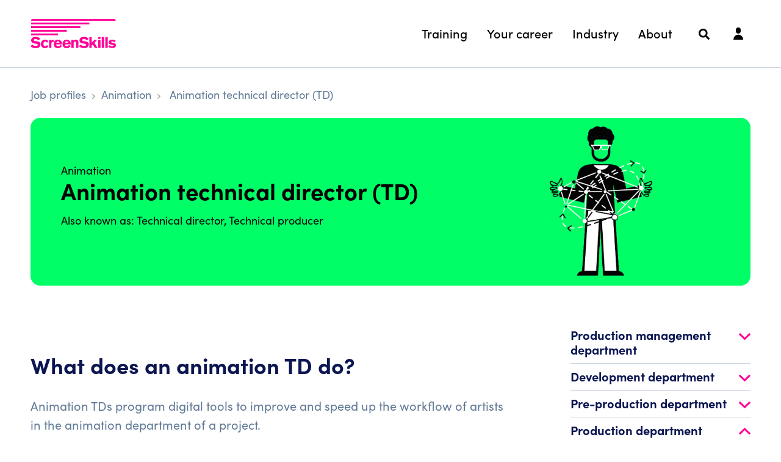

--- FILE ---
content_type: text/html; charset=utf-8
request_url: https://www.screenskills.com/job-profiles/browse/animation/production/animation-technical-director-td/
body_size: 23899
content:
<!DOCTYPE html>
<html lang="en">
<head>
    <meta charset="utf-8" />
<meta http-equiv="X-UA-Compatible" content="IE=Edge,chrome=1">
<meta name="viewport" content="width=device-width, initial-scale=1.0">
<title>Animation technical director (TD) in the animation industry - ScreenSkills</title>
<link rel="dns-prefetch" href="//app-images.hiive.co.uk">
<meta name="description" content="How to become an animation technical director (TD) (also known as technical director and technical producer)." />
<meta name="author" content="ScreenSkills">
<meta name="format-detection" content="telephone=no" />
<meta property="fb:pages" content="577043619051180" />
<meta property="og:image" content="/content/img/og/screenskills.png">
<meta property="og:title" content="Animation technical director (TD) in the animation industry">
<meta property="og:type" content="website" />
<meta property="og:locale" content="en_GB">
<meta property="og:url" content="">
<meta property="og:site_name" content="ScreenSkills">
<meta property="og:description" content="ScreenSkills">
<link rel="icon" href="/favicon.ico?v=3" />
<link rel="apple-touch-icon" sizes="180x180" href="/Content/img/favicons/apple-touch-icon.png">
<link rel="icon" type="image/png" sizes="32x32" href="/Content/img/favicons/favicon-32x32.png">
<link rel="icon" type="image/png" sizes="16x16" href="/Content/img/favicons/favicon-16x16.png">
<link rel="mask-icon" color="#ff0198" href="/Content/img/favicons/safari-pinned-tab.svg">
<meta name="msapplication-TileColor" content="#ff0198">
<meta name="theme-color" content="#ff0198">

<!--[if lt IE 9]>
        <script src="/dist/js/vendor/html5shiv.js"></script>
<![endif]-->
    <link rel="canonical" href="https://www.screenskills.com/job-profiles/browse/animation/production/animation-technical-director-td/" />
<script type="text/plain"
        data-category="analytics"
        data-service="Google Analytics">

        (function (w, d, s, l, i) {
        w[l] = w[l] || []; w[l].push({
            'gtm.start':
                new Date().getTime(), event: 'gtm.js'
        }); var f = d.getElementsByTagName(s)[0],
            j = d.createElement(s), dl = l != 'dataLayer' ? '&l=' + l : ''; j.async = true; j.src =
                'https://www.googletagmanager.com/gtm.js?id=' + i + dl; f.parentNode.insertBefore(j, f);
    })(window, document, 'script', 'dataLayer', 'GTM-KFVLGK8');

</script>

    <link rel="stylesheet" href="/dist/css/screenskills-v2.css?v=1XwKL-rf7Ph2Wg3KHhpTXefA9k_DpUvhBSeaIUjp5d8">
    <link rel="stylesheet" href="https://use.typekit.net/wft5ngt.css">
    
</head>
<body>
<script>
    window.ssInit = window.ssInit || {};
    window.ssInit.isAuthenticated = false;
    window.ssInit.showGlobalModal = false;
</script>

<script>
    window.dataLayer = window.dataLayer || [];
    window.dataLayer.push({
        'event': 'pageview',
        'loginStatus': 'Logged Out',
        'navSection': 'None'
    });
</script>

<header role="banner" class="site-header" id="vue-app-header">



    <div class="site-header__container">
        <a href="/" aria-label="To go ScreenSkills home" title="To go ScreenSkills home">
            <svg class="site-header__logo" role="img" aria-labelledby="logo-title" focusable="false" xmlns="http://www.w3.org/2000/svg" width="140" height="48.336" viewBox="0 0 140 48.336">
                <title id="logo-title">ScreenSkills</title>
                <g transform="translate(-58.469 -73.922)"><g transform="translate(58.469 103.431)"><path d="M61.878,200.371a5.641,5.641,0,0,0,1.73,1.4,7.4,7.4,0,0,0,3.459.863c1.781,0,3.307-.838,3.307-2.081,0-1.421-1.806-1.649-3.129-1.827-.992-.127-1.984-.254-2.951-.457-1.094-.229-4.833-1.015-4.833-4.872,0-4.618,4.121-5.988,7.224-5.988a10.964,10.964,0,0,1,7.937,3.4l-3.307,2.36a8.211,8.211,0,0,0-1.781-1.447,6.465,6.465,0,0,0-2.925-.787c-1.78,0-2.671,1.015-2.671,1.877,0,1.37,1.526,1.573,2.289,1.675a35.064,35.064,0,0,1,5.494,1.066,4.44,4.44,0,0,1,3.1,4.389,5.952,5.952,0,0,1-1.424,3.806c-1.628,1.878-4.223,2.411-6.741,2.411-5.062,0-7.072-2.335-8.191-3.629Z" transform="translate(-58.469 -187.405)" /><path d="M136.693,216.131a7.559,7.559,0,0,1-2.086,2.36,6.619,6.619,0,0,1-3.816,1.193c-2.544,0-6.588-1.522-6.588-6.927,0-3.857,2.239-7.1,6.665-7.1a6.353,6.353,0,0,1,5.672,3.172l-2.9,1.649a3.231,3.231,0,0,0-1.119-1.4,2.61,2.61,0,0,0-1.475-.457c-2.111,0-2.823,2.411-2.823,4.009,0,1.751.865,3.958,2.951,3.958a2.614,2.614,0,0,0,1.984-.913,2.789,2.789,0,0,0,.585-1.066Z" transform="translate(-107.11 -200.907)" /><path d="M179.18,207.956a6.164,6.164,0,0,1,3.841-1.522v3.451l-1.3.2c-1.882.33-2.442.609-2.442,2.284v7.459h-3.917v-13.27h3.815Z" transform="translate(-144.969 -201.486)" /><path d="M218.626,215.661a10.341,10.341,0,0,1-1.6,1.979,7.3,7.3,0,0,1-5.011,1.878c-3.943,0-6.716-2.512-6.716-6.851,0-3.2,1.577-7.308,6.817-7.308a6.457,6.457,0,0,1,4.782,1.9c1.73,1.852,1.831,4.441,1.882,5.937h-9.488a2.986,2.986,0,0,0,3.027,3.3,3.512,3.512,0,0,0,3.357-2.334Zm-3.892-4.9a3.146,3.146,0,0,0-.737-1.878,2.763,2.763,0,0,0-1.908-.736,2.7,2.7,0,0,0-1.984.863,3.455,3.455,0,0,0-.788,1.751Z" transform="translate(-167.118 -200.69)" /><path d="M273.7,215.661a10.354,10.354,0,0,1-1.6,1.979,7.3,7.3,0,0,1-5.011,1.878c-3.943,0-6.715-2.512-6.715-6.851,0-3.2,1.577-7.308,6.817-7.308a6.457,6.457,0,0,1,4.782,1.9c1.73,1.852,1.831,4.441,1.882,5.937h-9.488a2.986,2.986,0,0,0,3.027,3.3,3.512,3.512,0,0,0,3.358-2.334Zm-3.892-4.9a3.146,3.146,0,0,0-.738-1.878,2.761,2.761,0,0,0-1.908-.736,2.7,2.7,0,0,0-1.984.863,3.458,3.458,0,0,0-.789,1.751Z" transform="translate(-207.87 -200.69)" /><path d="M319.19,207.272a3.813,3.813,0,0,1,1.323-1.04,6.469,6.469,0,0,1,2.416-.482,5.056,5.056,0,0,1,2.366.533c1.4.736,1.755,1.928,1.755,3.984v9.058h-3.892v-7.459a5.293,5.293,0,0,0-.178-1.979,1.781,1.781,0,0,0-1.755-1.015c-2.06,0-2.06,1.65-2.06,3.3v7.155h-3.917v-13.22h3.943Z" transform="translate(-248.477 -200.98)" /><path d="M366.88,200.371a5.647,5.647,0,0,0,1.729,1.4,7.406,7.406,0,0,0,3.46.863c1.781,0,3.307-.838,3.307-2.081,0-1.421-1.806-1.649-3.129-1.827-.992-.127-1.984-.254-2.951-.457-1.094-.229-4.833-1.015-4.833-4.872,0-4.618,4.121-5.988,7.224-5.988a10.964,10.964,0,0,1,7.937,3.4l-3.307,2.36a8.2,8.2,0,0,0-1.781-1.447,6.464,6.464,0,0,0-2.925-.787c-1.78,0-2.671,1.015-2.671,1.877,0,1.37,1.526,1.573,2.29,1.675a35.07,35.07,0,0,1,5.494,1.066,4.44,4.44,0,0,1,3.1,4.389,5.952,5.952,0,0,1-1.424,3.806c-1.628,1.878-4.223,2.411-6.741,2.411-5.062,0-7.072-2.335-8.191-3.629Z" transform="translate(-284.162 -187.405)" /><path d="M429.6,189.064h3.841v9.211l4.3-4.542h4.706l-4.579,4.719,5.164,8.526H438.5l-3.408-5.709-1.679,1.573v4.136H429.6Z" transform="translate(-333.094 -188.633)" /><path d="M484.963,188.967h3.866v3.019h-3.866Zm0,4.669h3.866v13.27h-3.866Z" transform="translate(-374.062 -188.561)" /><path d="M511.379,189.064v17.914h-3.917V189.064Z" transform="translate(-390.711 -188.633)" /><path d="M534.072,189.064v17.914h-3.917V189.064Z" transform="translate(-407.503 -188.633)" /><path d="M550.425,214.57a5.678,5.678,0,0,0,3.866,1.827c.942,0,2.366-.3,2.366-1.294a.809.809,0,0,0-.509-.761,8.476,8.476,0,0,0-2.264-.508,15.034,15.034,0,0,1-1.781-.406,4.994,4.994,0,0,1-2.213-1.142,3.568,3.568,0,0,1-.992-2.487c0-2.182,1.882-4.441,5.6-4.441a9.743,9.743,0,0,1,5.927,1.979l-2.417,2.233a5.571,5.571,0,0,0-3.333-1.32c-1.526,0-1.882.609-1.882.989,0,.761.839.914,2.111,1.142,2.671.482,5.774,1.193,5.774,4.339,0,3.121-3.154,4.644-6.283,4.644a8.757,8.757,0,0,1-6.435-2.563Z" transform="translate(-420.677 -200.69)" /></g><rect width="95.548" height="3.01" transform="translate(59.407 79.939)" /><rect width="80.836" height="3.01" transform="translate(59.407 85.956)" /><rect width="58.47" height="3.01" transform="translate(59.407 91.97)" /><rect width="44.168" height="3.01" transform="translate(59.407 97.988)" /><path d="M197.766,73.922H65.019a2.974,2.974,0,0,0-2.941,3.007l138.7,0A3.009,3.009,0,0,0,197.766,73.922Z" transform="translate(-2.671)" /></g></svg>
        </a>

        <div class="site-header__right">

                <nav class="site-header__nav site-nav" aria-label="Main">
                    <ul class="site-nav__list" v-click-outside="hideDesktopNavItems">
                            <li class="site-nav__item site-nav__item--has-children" v-bind:class="{'is-open': openDesktopNavItem == 'training'}">
                                    <button class="site-nav__link" v-on:click="toggleDesktopNavItem('training')" aria-controls="menu-training" v-bind:aria-expanded="openDesktopNavItem == 'training' ? true : false">Training</button>
                                    <div class="site-nav__dropdown site-nav__dropdown--2-col" id="menu-training">

                                        <div class="site-nav__dropdown-links">

                                            <ul class="site-nav__dropdown-list">
                                                    <li class="site-nav__dropdown-item ">
                                                        <a href="/training-and-opportunities/" class="site-nav__dropdown-link">
                                                            <span class="site-nav__dropdown-link-title">Training, events and opportunities</span>
                                                            <span class="site-nav__dropdown-link-subtitle">Courses, programmes and events currently available</span>
                                                        </a>
                                                    </li>
                                                    <li class="site-nav__dropdown-item ">
                                                        <a href="/training/screenskills-training-passport/" class="site-nav__dropdown-link">
                                                            <span class="site-nav__dropdown-link-title">ScreenSkills Training Passport</span>
                                                            <span class="site-nav__dropdown-link-subtitle">The pan-industry record for production crew</span>
                                                        </a>
                                                    </li>
                                                    <li class="site-nav__dropdown-item ">
                                                        <a href="/online-learning/" class="site-nav__dropdown-link">
                                                            <span class="site-nav__dropdown-link-title">E-learning</span>
                                                            <span class="site-nav__dropdown-link-subtitle">Explore our suite of free online training modules</span>
                                                        </a>
                                                    </li>
                                                    <li class="site-nav__dropdown-item ">
                                                        <a href="/training/trainee-finder/" class="site-nav__dropdown-link">
                                                            <span class="site-nav__dropdown-link-title">Trainee Finder</span>
                                                            <span class="site-nav__dropdown-link-subtitle">Our scheme to place trainees on production</span>
                                                        </a>
                                                    </li>
                                            </ul>

                                                <a href="/training/" class="site-nav__dropdown-all">
                                                    Visit the training hub
                                                    <svg role="presentation" aria-hidden="true" xmlns="http://www.w3.org/2000/svg" viewBox="0 0 192 512"><path d="M166.9 264.5l-117.8 116c-4.7 4.7-12.3 4.7-17 0l-7.1-7.1c-4.7-4.7-4.7-12.3 0-17L127.3 256 25.1 155.6c-4.7-4.7-4.7-12.3 0-17l7.1-7.1c4.7-4.7 12.3-4.7 17 0l117.8 116c4.6 4.7 4.6 12.3-.1 17z"></path></svg>
                                                </a>

                                        </div>

                                            <div class="site-nav__dropdown-spotlights">

                                                <carousel v-if="openDesktopNavItem == 'training'" :autoplay="true" :autoplay-timeout="5000" :autoplay-hover-pause="true" :per-page="1" pagination-color="#999" :pagination-padding="5" :loop="true">
                                                        <slide>

                                                            <div class="dropdown-spotlight">

                                                                <a class="dropdown-spotlight__link" href="/skills-checklists/">
                                                                    <img class="dropdown-spotlight__img" src="/media/3e2bd0du/pexels-on-location-in-a-park.jpg?width=1920&amp;height=1080&amp;quality=80&amp;rmode=crop&amp;rxy=0,0" />
                                                                    <p class="dropdown-spotlight__heading">Skills checklists for film and TV</p>
                                                                    <p class="dropdown-spotlight__synopsis"></p>
                                                                    <div class="dropdown-spotlight__button">
                                                                        <div class="button button--xs button--primary button--outline">Learn more</div>
                                                                    </div>
                                                                </a>

                                                            </div>

                                                        </slide>
                                                </carousel>

                                            </div>


                                    </div>
                            </li>
                            <li class="site-nav__item site-nav__item--has-children" v-bind:class="{'is-open': openDesktopNavItem == 'your-career'}">
                                    <button class="site-nav__link" v-on:click="toggleDesktopNavItem('your-career')" aria-controls="menu-your-career" v-bind:aria-expanded="openDesktopNavItem == 'your-career' ? true : false">Your career</button>
                                    <div class="site-nav__dropdown site-nav__dropdown--2-col" id="menu-your-career">

                                        <div class="site-nav__dropdown-links">

                                            <ul class="site-nav__dropdown-list">
                                                    <li class="site-nav__dropdown-item ">
                                                        <a href="/starting-your-career/" class="site-nav__dropdown-link">
                                                            <span class="site-nav__dropdown-link-title">Starting your career</span>
                                                            <span class="site-nav__dropdown-link-subtitle">Resources to help you start your career</span>
                                                        </a>
                                                    </li>
                                                    <li class="site-nav__dropdown-item ">
                                                        <a href="/skills-checklists/" class="site-nav__dropdown-link">
                                                            <span class="site-nav__dropdown-link-title">Skills checklists</span>
                                                            <span class="site-nav__dropdown-link-subtitle">Discover roles and responsibilities across film and TV</span>
                                                        </a>
                                                    </li>
                                                    <li class="site-nav__dropdown-item ">
                                                        <a href="/case-studies/" class="site-nav__dropdown-link">
                                                            <span class="site-nav__dropdown-link-title">Case studies</span>
                                                            <span class="site-nav__dropdown-link-subtitle">Read the stories from our beneficiaries</span>
                                                        </a>
                                                    </li>
                                                    <li class="site-nav__dropdown-item ">
                                                        <a href="/your-career/screenskills-bursaries/" class="site-nav__dropdown-link">
                                                            <span class="site-nav__dropdown-link-title">ScreenSkills bursaries</span>
                                                            <span class="site-nav__dropdown-link-subtitle">Apply for funding to progress your career</span>
                                                        </a>
                                                    </li>
                                                    <li class="site-nav__dropdown-item ">
                                                        <a href="/information-and-resources/" class="site-nav__dropdown-link">
                                                            <span class="site-nav__dropdown-link-title">Information and resources</span>
                                                            <span class="site-nav__dropdown-link-subtitle">Our directory of useful resources</span>
                                                        </a>
                                                    </li>
                                                    <li class="site-nav__dropdown-item ">
                                                        <a href="https://www.screenskills.com/community/" class="site-nav__dropdown-link">
                                                            <span class="site-nav__dropdown-link-title">Community</span>
                                                            <span class="site-nav__dropdown-link-subtitle">Browse our community of industry professionals</span>
                                                        </a>
                                                    </li>
                                            </ul>

                                                <a href="/your-career/" class="site-nav__dropdown-all">
                                                    Visit your career hub
                                                    <svg role="presentation" aria-hidden="true" xmlns="http://www.w3.org/2000/svg" viewBox="0 0 192 512"><path d="M166.9 264.5l-117.8 116c-4.7 4.7-12.3 4.7-17 0l-7.1-7.1c-4.7-4.7-4.7-12.3 0-17L127.3 256 25.1 155.6c-4.7-4.7-4.7-12.3 0-17l7.1-7.1c4.7-4.7 12.3-4.7 17 0l117.8 116c4.6 4.7 4.6 12.3-.1 17z"></path></svg>
                                                </a>

                                        </div>

                                            <div class="site-nav__dropdown-spotlights">

                                                <carousel v-if="openDesktopNavItem == 'your-career'" :autoplay="true" :autoplay-timeout="5000" :autoplay-hover-pause="true" :per-page="1" pagination-color="#999" :pagination-padding="5" :loop="true">
                                                        <slide>

                                                            <div class="dropdown-spotlight">

                                                                <a class="dropdown-spotlight__link" href="/online-learning/learning-modules/diversity-equity-and-inclusion-for-the-screen-industries/">
                                                                    <img class="dropdown-spotlight__img" src="/media/5332/green-chameleon-s9cc2skysjm-unsplash.jpg?width=1920&amp;height=1080&amp;quality=80&amp;rmode=crop&amp;rxy=0,0" />
                                                                    <p class="dropdown-spotlight__heading">Free e-learning: diversity, equity and inclusion</p>
                                                                    <p class="dropdown-spotlight__synopsis"></p>
                                                                    <div class="dropdown-spotlight__button">
                                                                        <div class="button button--xs button--primary button--outline">Learn more</div>
                                                                    </div>
                                                                </a>

                                                            </div>

                                                        </slide>
                                                </carousel>

                                            </div>


                                    </div>
                            </li>
                            <li class="site-nav__item site-nav__item--has-children" v-bind:class="{'is-open': openDesktopNavItem == 'industry'}">
                                    <button class="site-nav__link" v-on:click="toggleDesktopNavItem('industry')" aria-controls="menu-industry" v-bind:aria-expanded="openDesktopNavItem == 'industry' ? true : false">Industry</button>
                                    <div class="site-nav__dropdown site-nav__dropdown--2-col" id="menu-industry">

                                        <div class="site-nav__dropdown-links">

                                            <ul class="site-nav__dropdown-list">
                                                    <li class="site-nav__dropdown-item ">
                                                        <a href="/industry/animation-skills-fund/" class="site-nav__dropdown-link">
                                                            <span class="site-nav__dropdown-link-title">Animation Skills Fund</span>
                                                            <span class="site-nav__dropdown-link-subtitle">Learn about the Animation Skills Fund</span>
                                                        </a>
                                                    </li>
                                                    <li class="site-nav__dropdown-item ">
                                                        <a href="/skills-checklists/" class="site-nav__dropdown-link">
                                                            <span class="site-nav__dropdown-link-title">Skills checklists</span>
                                                            <span class="site-nav__dropdown-link-subtitle">Discover roles and responsibilities across film and TV</span>
                                                        </a>
                                                    </li>
                                                    <li class="site-nav__dropdown-item ">
                                                        <a href="/industry/childrens-tv-skills-fund/" class="site-nav__dropdown-link">
                                                            <span class="site-nav__dropdown-link-title">Children's TV Skills Fund</span>
                                                            <span class="site-nav__dropdown-link-subtitle">Learn about the Children&#x27;s TV Skills Fund</span>
                                                        </a>
                                                    </li>
                                                    <li class="site-nav__dropdown-item ">
                                                        <a href="/industry/training-provider-hub/" class="site-nav__dropdown-link">
                                                            <span class="site-nav__dropdown-link-title">Training provider hub</span>
                                                            <span class="site-nav__dropdown-link-subtitle">Find out how we work with training providers</span>
                                                        </a>
                                                    </li>
                                                    <li class="site-nav__dropdown-item ">
                                                        <a href="/industry/film-skills-fund/" class="site-nav__dropdown-link">
                                                            <span class="site-nav__dropdown-link-title">Film Skills Fund</span>
                                                            <span class="site-nav__dropdown-link-subtitle">Learn about the Film Skills Fund</span>
                                                        </a>
                                                    </li>
                                                    <li class="site-nav__dropdown-item ">
                                                        <a href="/industry/hr-toolkit/" class="site-nav__dropdown-link">
                                                            <span class="site-nav__dropdown-link-title">HR Toolkit</span>
                                                            <span class="site-nav__dropdown-link-subtitle">Advice and resources for employers and hirers</span>
                                                        </a>
                                                    </li>
                                                    <li class="site-nav__dropdown-item ">
                                                        <a href="/industry/high-end-tv-skills-fund/" class="site-nav__dropdown-link">
                                                            <span class="site-nav__dropdown-link-title">High-end TV Skills Fund</span>
                                                            <span class="site-nav__dropdown-link-subtitle">Learn more about the HETV Skills Fund</span>
                                                        </a>
                                                    </li>
                                                    <li class="site-nav__dropdown-item ">
                                                        <a href="/industry/the-tv-access-project-employment-resources/" class="site-nav__dropdown-link">
                                                            <span class="site-nav__dropdown-link-title">TV Access Project</span>
                                                            <span class="site-nav__dropdown-link-subtitle">TAP resources for Deaf, Disabled and Neurodivergent talent</span>
                                                        </a>
                                                    </li>
                                                    <li class="site-nav__dropdown-item ">
                                                        <a href="/industry/unscripted-tv-skills-fund/" class="site-nav__dropdown-link">
                                                            <span class="site-nav__dropdown-link-title">Unscripted TV Skills Fund</span>
                                                            <span class="site-nav__dropdown-link-subtitle">Learn about the Unscripted Skills Fund</span>
                                                        </a>
                                                    </li>
                                                    <li class="site-nav__dropdown-item ">
                                                        <a href="/industry/research/" class="site-nav__dropdown-link">
                                                            <span class="site-nav__dropdown-link-title">Research</span>
                                                            <span class="site-nav__dropdown-link-subtitle">Read our industry and workforce research</span>
                                                        </a>
                                                    </li>
                                                    <li class="site-nav__dropdown-item ">
                                                        <a href="/industry/mental-health-training-guidance-for-employers/" class="site-nav__dropdown-link">
                                                            <span class="site-nav__dropdown-link-title">Mental health training: guidance for employers</span>
                                                            <span class="site-nav__dropdown-link-subtitle">Guidance and resources for employers</span>
                                                        </a>
                                                    </li>
                                            </ul>

                                                <a href="/industry/" class="site-nav__dropdown-all">
                                                    Visit the industry hub
                                                    <svg role="presentation" aria-hidden="true" xmlns="http://www.w3.org/2000/svg" viewBox="0 0 192 512"><path d="M166.9 264.5l-117.8 116c-4.7 4.7-12.3 4.7-17 0l-7.1-7.1c-4.7-4.7-4.7-12.3 0-17L127.3 256 25.1 155.6c-4.7-4.7-4.7-12.3 0-17l7.1-7.1c4.7-4.7 12.3-4.7 17 0l117.8 116c4.6 4.7 4.6 12.3-.1 17z"></path></svg>
                                                </a>

                                        </div>

                                            <div class="site-nav__dropdown-spotlights">

                                                <carousel v-if="openDesktopNavItem == 'industry'" :autoplay="true" :autoplay-timeout="5000" :autoplay-hover-pause="true" :per-page="1" pagination-color="#999" :pagination-padding="5" :loop="true">
                                                        <slide>

                                                            <div class="dropdown-spotlight">

                                                                <a class="dropdown-spotlight__link" href="https://www.screenskills.com/about-screenskills/screenskills-podcast/">
                                                                    <img class="dropdown-spotlight__img" src="/media/jnppgrbz/podcast-cover-1920-x-1080-px-5.png?width=1920&amp;height=1080&amp;quality=80&amp;rmode=crop&amp;rxy=0.18394651416229169,0.70754365272479447" />
                                                                    <p class="dropdown-spotlight__heading">The ScreenSkills Podcast</p>
                                                                    <p class="dropdown-spotlight__synopsis"></p>
                                                                    <div class="dropdown-spotlight__button">
                                                                        <div class="button button--xs button--primary button--outline">Learn more</div>
                                                                    </div>
                                                                </a>

                                                            </div>

                                                        </slide>
                                                </carousel>

                                            </div>


                                    </div>
                            </li>
                            <li class="site-nav__item site-nav__item--has-children" v-bind:class="{'is-open': openDesktopNavItem == 'about'}">
                                    <button class="site-nav__link" v-on:click="toggleDesktopNavItem('about')" aria-controls="menu-about" v-bind:aria-expanded="openDesktopNavItem == 'about' ? true : false">About</button>
                                    <div class="site-nav__dropdown site-nav__dropdown--2-col" id="menu-about">

                                        <div class="site-nav__dropdown-links">

                                            <ul class="site-nav__dropdown-list">
                                                    <li class="site-nav__dropdown-item ">
                                                        <a href="/news/" class="site-nav__dropdown-link">
                                                            <span class="site-nav__dropdown-link-title">News</span>
                                                            <span class="site-nav__dropdown-link-subtitle">The latest news and insights</span>
                                                        </a>
                                                    </li>
                                                    <li class="site-nav__dropdown-item ">
                                                        <a href="https://www.screenskills.com/about-screenskills/screenskills-podcast/" class="site-nav__dropdown-link">
                                                            <span class="site-nav__dropdown-link-title">ScreenSkills podcast</span>
                                                            <span class="site-nav__dropdown-link-subtitle">Listen to The ScreenSkills Podcast</span>
                                                        </a>
                                                    </li>
                                                    <li class="site-nav__dropdown-item ">
                                                        <a href="/diversity-and-inclusion/" class="site-nav__dropdown-link">
                                                            <span class="site-nav__dropdown-link-title">Diversity and inclusion</span>
                                                            <span class="site-nav__dropdown-link-subtitle">Resources and information on diversity and inclusion</span>
                                                        </a>
                                                    </li>
                                                    <li class="site-nav__dropdown-item ">
                                                        <a href="https://www.screenskills.com/my/profile/?launchModal=newsletter" class="site-nav__dropdown-link">
                                                            <span class="site-nav__dropdown-link-title">Newsletters</span>
                                                            <span class="site-nav__dropdown-link-subtitle">Sign up to our newsletters</span>
                                                        </a>
                                                    </li>
                                                    <li class="site-nav__dropdown-item ">
                                                        <a href="https://www.screenskills.com/about-us/working-at-screenskills/" class="site-nav__dropdown-link">
                                                            <span class="site-nav__dropdown-link-title">Working at ScreenSkills</span>
                                                            <span class="site-nav__dropdown-link-subtitle">Discover our latest vacancies</span>
                                                        </a>
                                                    </li>
                                                    <li class="site-nav__dropdown-item ">
                                                        <a href="https://www.screenskills.com/about-us/contact-us/" class="site-nav__dropdown-link">
                                                            <span class="site-nav__dropdown-link-title">Contact us</span>
                                                            <span class="site-nav__dropdown-link-subtitle">Get in touch with us</span>
                                                        </a>
                                                    </li>
                                                    <li class="site-nav__dropdown-item ">
                                                        <a href="https://www.screenskills.com/about-us/making-a-complaint/" class="site-nav__dropdown-link">
                                                            <span class="site-nav__dropdown-link-title">Making a complaint</span>
                                                            <span class="site-nav__dropdown-link-subtitle">Read our customer complaints procedure</span>
                                                        </a>
                                                    </li>
                                            </ul>

                                                <a href="/about-screenskills/" class="site-nav__dropdown-all">
                                                    Visit the about hub
                                                    <svg role="presentation" aria-hidden="true" xmlns="http://www.w3.org/2000/svg" viewBox="0 0 192 512"><path d="M166.9 264.5l-117.8 116c-4.7 4.7-12.3 4.7-17 0l-7.1-7.1c-4.7-4.7-4.7-12.3 0-17L127.3 256 25.1 155.6c-4.7-4.7-4.7-12.3 0-17l7.1-7.1c4.7-4.7 12.3-4.7 17 0l117.8 116c4.6 4.7 4.6 12.3-.1 17z"></path></svg>
                                                </a>

                                        </div>

                                            <div class="site-nav__dropdown-spotlights">

                                                <carousel v-if="openDesktopNavItem == 'about'" :autoplay="true" :autoplay-timeout="5000" :autoplay-hover-pause="true" :per-page="1" pagination-color="#999" :pagination-padding="5" :loop="true">
                                                        <slide>

                                                            <div class="dropdown-spotlight">

                                                                <a class="dropdown-spotlight__link" href="https://www.screenskills.com/about-screenskills/screenskills-podcast/">
                                                                    <img class="dropdown-spotlight__img" src="/media/jnppgrbz/podcast-cover-1920-x-1080-px-5.png?width=1920&amp;height=1080&amp;quality=80&amp;rmode=crop&amp;rxy=0.18394651416229169,0.70754365272479447" />
                                                                    <p class="dropdown-spotlight__heading">The ScreenSkills Podcast</p>
                                                                    <p class="dropdown-spotlight__synopsis"></p>
                                                                    <div class="dropdown-spotlight__button">
                                                                        <div class="button button--xs button--primary button--outline">Listen now</div>
                                                                    </div>
                                                                </a>

                                                            </div>

                                                        </slide>
                                                </carousel>

                                            </div>


                                    </div>
                            </li>
                    </ul>
                </nav>

            <div class="site-header__search nav-dropdown-group">
                <a class="nav-icon-button" href="/search" aria-label="Search">
                    <svg role="presentation" fill="#fff" style="width: 1.8rem; top: 0rem;" xmlns="http://www.w3.org/2000/svg" viewBox="0 0 512 512"><path d="M505 442.7L405.3 343c-4.5-4.5-10.6-7-17-7H372c27.6-35.3 44-79.7 44-128C416 93.1 322.9 0 208 0S0 93.1 0 208s93.1 208 208 208c48.3 0 92.7-16.4 128-44v16.3c0 6.4 2.5 12.5 7 17l99.7 99.7c9.4 9.4 24.6 9.4 33.9 0l28.3-28.3c9.4-9.4 9.4-24.6.1-34zM208 336c-70.7 0-128-57.2-128-128 0-70.7 57.2-128 128-128 70.7 0 128 57.2 128 128 0 70.7-57.2 128-128 128z" /></svg>
                </a>
            </div>

            <div class="site-header__account">

                    <Header-Notification-Menu login-url="/login/?ReturnUrl=/job-profiles/browse/animation/production/animation-technical-director-td/"></Header-Notification-Menu>
            </div>

                <div class="site-header__mobile-nav nav-dropdown-group" v-bind:class="{'is-open': showMobileNav}" v-click-outside="hideMobileNav">
                    <button type="button" class="nav-icon-button" aria-controls="primary-nav" v-bind:aria-expanded="showMobileNav ? true : false" aria-label="Navigation menu" v-on:click.prevent="toggleMobileNav">
                        <svg xmlns="http://www.w3.org/2000/svg" aria-hidden="true" focusable="false" v-show="!showMobileNav" fill="#fff" style="width: 1.8rem; top: 0rem;" viewBox="0 0 448 512"><path d="M436 124H12c-6.627 0-12-5.373-12-12V80c0-6.627 5.373-12 12-12h424c6.627 0 12 5.373 12 12v32c0 6.627-5.373 12-12 12zm0 160H12c-6.627 0-12-5.373-12-12v-32c0-6.627 5.373-12 12-12h424c6.627 0 12 5.373 12 12v32c0 6.627-5.373 12-12 12zm0 160H12c-6.627 0-12-5.373-12-12v-32c0-6.627 5.373-12 12-12h424c6.627 0 12 5.373 12 12v32c0 6.627-5.373 12-12 12z" /></svg>
                        <svg xmlns="http://www.w3.org/2000/svg" aria-hidden="true" focusable="false" v-show="showMobileNav" fill="#fff" style="width: 1.4rem; top: 0rem;" viewBox="0 0 320 512"><path d="M207.6 256l107.72-107.72c6.23-6.23 6.23-16.34 0-22.58l-25.03-25.03c-6.23-6.23-16.34-6.23-22.58 0L160 208.4 52.28 100.68c-6.23-6.23-16.34-6.23-22.58 0L4.68 125.7c-6.23 6.23-6.23 16.34 0 22.58L112.4 256 4.68 363.72c-6.23 6.23-6.23 16.34 0 22.58l25.03 25.03c6.23 6.23 16.34 6.23 22.58 0L160 303.6l107.72 107.72c6.23 6.23 16.34 6.23 22.58 0l25.03-25.03c6.23-6.23 6.23-16.34 0-22.58L207.6 256z" /></svg>
                    </button>
                    <div class="nav-dropdown-backdrop" aria-hidden="true" focusable="false" role="presentation" v-show="showMobileNav" v-on:click="hideMobileNav"></div>
                    <div class="dropdown-menu" v-show="showMobileNav" ref="mobile-nav-scroll-window" id="primary-nav">

                        <nav class="mobile-nav">
                            <ul class="mobile-nav__list">
                                        <li class="mobile-nav__item mobile-nav__item--has-children" v-bind:class="{ 'is-open': openMobileNavItems.indexOf('training') >= 0 }">
                                            <button type="button" class="mobile-nav__link" aria-controls="menu-training" v-on:click="toggleMobileNavItem('training')" v-bind:aria-expanded="openMobileNavItems.indexOf('training') >= 0 ? true : false">Training</button>
                                            <ul class="mobile-nav__dropdown" id="menu-training">

                                                    <li class="mobile-nav__dropdown-item ">
                                                        <a href="/training-and-opportunities/" class="mobile-nav__dropdown-link">
                                                            <span class="mobile-nav__dropdown-link-title">Training, events and opportunities</span>
                                                            <span class="mobile-nav__dropdown-link-subtitle">Courses, programmes and events currently available</span>
                                                        </a>
                                                    </li>
                                                    <li class="mobile-nav__dropdown-item ">
                                                        <a href="/training/screenskills-training-passport/" class="mobile-nav__dropdown-link">
                                                            <span class="mobile-nav__dropdown-link-title">ScreenSkills Training Passport</span>
                                                            <span class="mobile-nav__dropdown-link-subtitle">The pan-industry record for production crew</span>
                                                        </a>
                                                    </li>
                                                    <li class="mobile-nav__dropdown-item ">
                                                        <a href="/online-learning/" class="mobile-nav__dropdown-link">
                                                            <span class="mobile-nav__dropdown-link-title">E-learning</span>
                                                            <span class="mobile-nav__dropdown-link-subtitle">Explore our suite of free online training modules</span>
                                                        </a>
                                                    </li>
                                                    <li class="mobile-nav__dropdown-item ">
                                                        <a href="/training/trainee-finder/" class="mobile-nav__dropdown-link">
                                                            <span class="mobile-nav__dropdown-link-title">Trainee Finder</span>
                                                            <span class="mobile-nav__dropdown-link-subtitle">Our scheme to place trainees on production</span>
                                                        </a>
                                                    </li>

                                                    <li class="mobile-nav__dropdown-item mobile-nav__dropdown-item--all">
                                                        <a href="/training/" class="mobile-nav__dropdown-link">
                                                            <span class="mobile-nav__dropdown-link-title">
                                                                Visit the training hub
                                                                <svg role="presentation" aria-hidden="true" xmlns="http://www.w3.org/2000/svg" viewBox="0 0 192 512"><path d="M166.9 264.5l-117.8 116c-4.7 4.7-12.3 4.7-17 0l-7.1-7.1c-4.7-4.7-4.7-12.3 0-17L127.3 256 25.1 155.6c-4.7-4.7-4.7-12.3 0-17l7.1-7.1c4.7-4.7 12.3-4.7 17 0l117.8 116c4.6 4.7 4.6 12.3-.1 17z"></path></svg>
                                                            </span>
                                                        </a>
                                                    </li>

                                                    <li class="mobile-nav__dropdown-item mobile-nav__dropdown-item--featured">
                                                        <h4 class="mobile-nav__dropdown-featured-heading">Featured</h4>
                                                        <ul class="mobile-nav__dropdown-featured">
                                                                <li class="mobile-nav__dropdown-item">
                                                                    <a class="mobile-nav__dropdown-link" href="/skills-checklists/">
                                                                        <span class="mobile-nav__dropdown-link-title">Skills checklists for film and TV</span>
                                                                        <span class="mobile-nav__dropdown-link-subtitle"></span>
                                                                    </a>
                                                                </li>
                                                        </ul>
                                                    </li>

                                            </ul>
                                        </li>
                                        <li class="mobile-nav__item mobile-nav__item--has-children" v-bind:class="{ 'is-open': openMobileNavItems.indexOf('your-career') >= 0 }">
                                            <button type="button" class="mobile-nav__link" aria-controls="menu-your-career" v-on:click="toggleMobileNavItem('your-career')" v-bind:aria-expanded="openMobileNavItems.indexOf('your-career') >= 0 ? true : false">Your career</button>
                                            <ul class="mobile-nav__dropdown" id="menu-your-career">

                                                    <li class="mobile-nav__dropdown-item ">
                                                        <a href="/starting-your-career/" class="mobile-nav__dropdown-link">
                                                            <span class="mobile-nav__dropdown-link-title">Starting your career</span>
                                                            <span class="mobile-nav__dropdown-link-subtitle">Resources to help you start your career</span>
                                                        </a>
                                                    </li>
                                                    <li class="mobile-nav__dropdown-item ">
                                                        <a href="/skills-checklists/" class="mobile-nav__dropdown-link">
                                                            <span class="mobile-nav__dropdown-link-title">Skills checklists</span>
                                                            <span class="mobile-nav__dropdown-link-subtitle">Discover roles and responsibilities across film and TV</span>
                                                        </a>
                                                    </li>
                                                    <li class="mobile-nav__dropdown-item ">
                                                        <a href="/case-studies/" class="mobile-nav__dropdown-link">
                                                            <span class="mobile-nav__dropdown-link-title">Case studies</span>
                                                            <span class="mobile-nav__dropdown-link-subtitle">Read the stories from our beneficiaries</span>
                                                        </a>
                                                    </li>
                                                    <li class="mobile-nav__dropdown-item ">
                                                        <a href="/your-career/screenskills-bursaries/" class="mobile-nav__dropdown-link">
                                                            <span class="mobile-nav__dropdown-link-title">ScreenSkills bursaries</span>
                                                            <span class="mobile-nav__dropdown-link-subtitle">Apply for funding to progress your career</span>
                                                        </a>
                                                    </li>
                                                    <li class="mobile-nav__dropdown-item ">
                                                        <a href="/information-and-resources/" class="mobile-nav__dropdown-link">
                                                            <span class="mobile-nav__dropdown-link-title">Information and resources</span>
                                                            <span class="mobile-nav__dropdown-link-subtitle">Our directory of useful resources</span>
                                                        </a>
                                                    </li>
                                                    <li class="mobile-nav__dropdown-item ">
                                                        <a href="https://www.screenskills.com/community/" class="mobile-nav__dropdown-link">
                                                            <span class="mobile-nav__dropdown-link-title">Community</span>
                                                            <span class="mobile-nav__dropdown-link-subtitle">Browse our community of industry professionals</span>
                                                        </a>
                                                    </li>

                                                    <li class="mobile-nav__dropdown-item mobile-nav__dropdown-item--all">
                                                        <a href="/your-career/" class="mobile-nav__dropdown-link">
                                                            <span class="mobile-nav__dropdown-link-title">
                                                                Visit your career hub
                                                                <svg role="presentation" aria-hidden="true" xmlns="http://www.w3.org/2000/svg" viewBox="0 0 192 512"><path d="M166.9 264.5l-117.8 116c-4.7 4.7-12.3 4.7-17 0l-7.1-7.1c-4.7-4.7-4.7-12.3 0-17L127.3 256 25.1 155.6c-4.7-4.7-4.7-12.3 0-17l7.1-7.1c4.7-4.7 12.3-4.7 17 0l117.8 116c4.6 4.7 4.6 12.3-.1 17z"></path></svg>
                                                            </span>
                                                        </a>
                                                    </li>

                                                    <li class="mobile-nav__dropdown-item mobile-nav__dropdown-item--featured">
                                                        <h4 class="mobile-nav__dropdown-featured-heading">Featured</h4>
                                                        <ul class="mobile-nav__dropdown-featured">
                                                                <li class="mobile-nav__dropdown-item">
                                                                    <a class="mobile-nav__dropdown-link" href="/online-learning/learning-modules/diversity-equity-and-inclusion-for-the-screen-industries/">
                                                                        <span class="mobile-nav__dropdown-link-title">Free e-learning: diversity, equity and inclusion</span>
                                                                        <span class="mobile-nav__dropdown-link-subtitle"></span>
                                                                    </a>
                                                                </li>
                                                        </ul>
                                                    </li>

                                            </ul>
                                        </li>
                                        <li class="mobile-nav__item mobile-nav__item--has-children" v-bind:class="{ 'is-open': openMobileNavItems.indexOf('industry') >= 0 }">
                                            <button type="button" class="mobile-nav__link" aria-controls="menu-industry" v-on:click="toggleMobileNavItem('industry')" v-bind:aria-expanded="openMobileNavItems.indexOf('industry') >= 0 ? true : false">Industry</button>
                                            <ul class="mobile-nav__dropdown" id="menu-industry">

                                                    <li class="mobile-nav__dropdown-item ">
                                                        <a href="/industry/animation-skills-fund/" class="mobile-nav__dropdown-link">
                                                            <span class="mobile-nav__dropdown-link-title">Animation Skills Fund</span>
                                                            <span class="mobile-nav__dropdown-link-subtitle">Learn about the Animation Skills Fund</span>
                                                        </a>
                                                    </li>
                                                    <li class="mobile-nav__dropdown-item ">
                                                        <a href="/skills-checklists/" class="mobile-nav__dropdown-link">
                                                            <span class="mobile-nav__dropdown-link-title">Skills checklists</span>
                                                            <span class="mobile-nav__dropdown-link-subtitle">Discover roles and responsibilities across film and TV</span>
                                                        </a>
                                                    </li>
                                                    <li class="mobile-nav__dropdown-item ">
                                                        <a href="/industry/childrens-tv-skills-fund/" class="mobile-nav__dropdown-link">
                                                            <span class="mobile-nav__dropdown-link-title">Children's TV Skills Fund</span>
                                                            <span class="mobile-nav__dropdown-link-subtitle">Learn about the Children's TV Skills Fund</span>
                                                        </a>
                                                    </li>
                                                    <li class="mobile-nav__dropdown-item ">
                                                        <a href="/industry/training-provider-hub/" class="mobile-nav__dropdown-link">
                                                            <span class="mobile-nav__dropdown-link-title">Training provider hub</span>
                                                            <span class="mobile-nav__dropdown-link-subtitle">Find out how we work with training providers</span>
                                                        </a>
                                                    </li>
                                                    <li class="mobile-nav__dropdown-item ">
                                                        <a href="/industry/film-skills-fund/" class="mobile-nav__dropdown-link">
                                                            <span class="mobile-nav__dropdown-link-title">Film Skills Fund</span>
                                                            <span class="mobile-nav__dropdown-link-subtitle">Learn about the Film Skills Fund</span>
                                                        </a>
                                                    </li>
                                                    <li class="mobile-nav__dropdown-item ">
                                                        <a href="/industry/hr-toolkit/" class="mobile-nav__dropdown-link">
                                                            <span class="mobile-nav__dropdown-link-title">HR Toolkit</span>
                                                            <span class="mobile-nav__dropdown-link-subtitle">Advice and resources for employers and hirers</span>
                                                        </a>
                                                    </li>
                                                    <li class="mobile-nav__dropdown-item ">
                                                        <a href="/industry/high-end-tv-skills-fund/" class="mobile-nav__dropdown-link">
                                                            <span class="mobile-nav__dropdown-link-title">High-end TV Skills Fund</span>
                                                            <span class="mobile-nav__dropdown-link-subtitle">Learn more about the HETV Skills Fund</span>
                                                        </a>
                                                    </li>
                                                    <li class="mobile-nav__dropdown-item ">
                                                        <a href="/industry/the-tv-access-project-employment-resources/" class="mobile-nav__dropdown-link">
                                                            <span class="mobile-nav__dropdown-link-title">TV Access Project</span>
                                                            <span class="mobile-nav__dropdown-link-subtitle">TAP resources for Deaf, Disabled and Neurodivergent talent</span>
                                                        </a>
                                                    </li>
                                                    <li class="mobile-nav__dropdown-item ">
                                                        <a href="/industry/unscripted-tv-skills-fund/" class="mobile-nav__dropdown-link">
                                                            <span class="mobile-nav__dropdown-link-title">Unscripted TV Skills Fund</span>
                                                            <span class="mobile-nav__dropdown-link-subtitle">Learn about the Unscripted Skills Fund</span>
                                                        </a>
                                                    </li>
                                                    <li class="mobile-nav__dropdown-item ">
                                                        <a href="/industry/research/" class="mobile-nav__dropdown-link">
                                                            <span class="mobile-nav__dropdown-link-title">Research</span>
                                                            <span class="mobile-nav__dropdown-link-subtitle">Read our industry and workforce research</span>
                                                        </a>
                                                    </li>
                                                    <li class="mobile-nav__dropdown-item ">
                                                        <a href="/industry/mental-health-training-guidance-for-employers/" class="mobile-nav__dropdown-link">
                                                            <span class="mobile-nav__dropdown-link-title">Mental health training: guidance for employers</span>
                                                            <span class="mobile-nav__dropdown-link-subtitle">Guidance and resources for employers</span>
                                                        </a>
                                                    </li>

                                                    <li class="mobile-nav__dropdown-item mobile-nav__dropdown-item--all">
                                                        <a href="/industry/" class="mobile-nav__dropdown-link">
                                                            <span class="mobile-nav__dropdown-link-title">
                                                                Visit the industry hub
                                                                <svg role="presentation" aria-hidden="true" xmlns="http://www.w3.org/2000/svg" viewBox="0 0 192 512"><path d="M166.9 264.5l-117.8 116c-4.7 4.7-12.3 4.7-17 0l-7.1-7.1c-4.7-4.7-4.7-12.3 0-17L127.3 256 25.1 155.6c-4.7-4.7-4.7-12.3 0-17l7.1-7.1c4.7-4.7 12.3-4.7 17 0l117.8 116c4.6 4.7 4.6 12.3-.1 17z"></path></svg>
                                                            </span>
                                                        </a>
                                                    </li>

                                                    <li class="mobile-nav__dropdown-item mobile-nav__dropdown-item--featured">
                                                        <h4 class="mobile-nav__dropdown-featured-heading">Featured</h4>
                                                        <ul class="mobile-nav__dropdown-featured">
                                                                <li class="mobile-nav__dropdown-item">
                                                                    <a class="mobile-nav__dropdown-link" href="https://www.screenskills.com/about-screenskills/screenskills-podcast/">
                                                                        <span class="mobile-nav__dropdown-link-title">The ScreenSkills Podcast</span>
                                                                        <span class="mobile-nav__dropdown-link-subtitle"></span>
                                                                    </a>
                                                                </li>
                                                        </ul>
                                                    </li>

                                            </ul>
                                        </li>
                                        <li class="mobile-nav__item mobile-nav__item--has-children" v-bind:class="{ 'is-open': openMobileNavItems.indexOf('about') >= 0 }">
                                            <button type="button" class="mobile-nav__link" aria-controls="menu-about" v-on:click="toggleMobileNavItem('about')" v-bind:aria-expanded="openMobileNavItems.indexOf('about') >= 0 ? true : false">About</button>
                                            <ul class="mobile-nav__dropdown" id="menu-about">

                                                    <li class="mobile-nav__dropdown-item ">
                                                        <a href="/news/" class="mobile-nav__dropdown-link">
                                                            <span class="mobile-nav__dropdown-link-title">News</span>
                                                            <span class="mobile-nav__dropdown-link-subtitle">The latest news and insights</span>
                                                        </a>
                                                    </li>
                                                    <li class="mobile-nav__dropdown-item ">
                                                        <a href="https://www.screenskills.com/about-screenskills/screenskills-podcast/" class="mobile-nav__dropdown-link">
                                                            <span class="mobile-nav__dropdown-link-title">ScreenSkills podcast</span>
                                                            <span class="mobile-nav__dropdown-link-subtitle">Listen to The ScreenSkills Podcast</span>
                                                        </a>
                                                    </li>
                                                    <li class="mobile-nav__dropdown-item ">
                                                        <a href="/diversity-and-inclusion/" class="mobile-nav__dropdown-link">
                                                            <span class="mobile-nav__dropdown-link-title">Diversity and inclusion</span>
                                                            <span class="mobile-nav__dropdown-link-subtitle">Resources and information on diversity and inclusion</span>
                                                        </a>
                                                    </li>
                                                    <li class="mobile-nav__dropdown-item ">
                                                        <a href="https://www.screenskills.com/my/profile/?launchModal=newsletter" class="mobile-nav__dropdown-link">
                                                            <span class="mobile-nav__dropdown-link-title">Newsletters</span>
                                                            <span class="mobile-nav__dropdown-link-subtitle">Sign up to our newsletters</span>
                                                        </a>
                                                    </li>
                                                    <li class="mobile-nav__dropdown-item ">
                                                        <a href="https://www.screenskills.com/about-us/working-at-screenskills/" class="mobile-nav__dropdown-link">
                                                            <span class="mobile-nav__dropdown-link-title">Working at ScreenSkills</span>
                                                            <span class="mobile-nav__dropdown-link-subtitle">Discover our latest vacancies</span>
                                                        </a>
                                                    </li>
                                                    <li class="mobile-nav__dropdown-item ">
                                                        <a href="https://www.screenskills.com/about-us/contact-us/" class="mobile-nav__dropdown-link">
                                                            <span class="mobile-nav__dropdown-link-title">Contact us</span>
                                                            <span class="mobile-nav__dropdown-link-subtitle">Get in touch with us</span>
                                                        </a>
                                                    </li>
                                                    <li class="mobile-nav__dropdown-item ">
                                                        <a href="https://www.screenskills.com/about-us/making-a-complaint/" class="mobile-nav__dropdown-link">
                                                            <span class="mobile-nav__dropdown-link-title">Making a complaint</span>
                                                            <span class="mobile-nav__dropdown-link-subtitle">Read our customer complaints procedure</span>
                                                        </a>
                                                    </li>

                                                    <li class="mobile-nav__dropdown-item mobile-nav__dropdown-item--all">
                                                        <a href="/about-screenskills/" class="mobile-nav__dropdown-link">
                                                            <span class="mobile-nav__dropdown-link-title">
                                                                Visit the about hub
                                                                <svg role="presentation" aria-hidden="true" xmlns="http://www.w3.org/2000/svg" viewBox="0 0 192 512"><path d="M166.9 264.5l-117.8 116c-4.7 4.7-12.3 4.7-17 0l-7.1-7.1c-4.7-4.7-4.7-12.3 0-17L127.3 256 25.1 155.6c-4.7-4.7-4.7-12.3 0-17l7.1-7.1c4.7-4.7 12.3-4.7 17 0l117.8 116c4.6 4.7 4.6 12.3-.1 17z"></path></svg>
                                                            </span>
                                                        </a>
                                                    </li>

                                                    <li class="mobile-nav__dropdown-item mobile-nav__dropdown-item--featured">
                                                        <h4 class="mobile-nav__dropdown-featured-heading">Featured</h4>
                                                        <ul class="mobile-nav__dropdown-featured">
                                                                <li class="mobile-nav__dropdown-item">
                                                                    <a class="mobile-nav__dropdown-link" href="https://www.screenskills.com/about-screenskills/screenskills-podcast/">
                                                                        <span class="mobile-nav__dropdown-link-title">The ScreenSkills Podcast</span>
                                                                        <span class="mobile-nav__dropdown-link-subtitle"></span>
                                                                    </a>
                                                                </li>
                                                        </ul>
                                                    </li>

                                            </ul>
                                        </li>
                            </ul>
                        </nav>

                    </div>
                </div>

        </div>

    </div>
</header>
    <main role="main">
        
<script>
    window.ssInit = window.ssInit || {};
    window.ssInit.nodeId = 9509;
</script>

<div id="vue-app-job-profile-details" class="job-profile-details job-profile-details--animation">

    <div class="job-profile-details__breadcrumb">
            <div class="job-profile-breadcrumb job-profile-breadcrumb--animation">
                <ul class="breadcrumbs">
                    <li class="breadcrumbs__item">
                        <a class="breadcrumbs__link" href="/job-profiles/">Job profiles</a>
                    </li>
                    <li class="breadcrumbs__item">
                        <svg aria-hidden="true" xmlns="http://www.w3.org/2000/svg" viewBox="0 0 5.213 8.751" class="breadcrumbs__icon"><path d="M5.117 4.608a.328.328 0 0 0 0-.465L1.103.097a.328.328 0 0 0-.465 0L.097.638a.328.328 0 0 0 0 .465l3.24 3.273-3.24 3.273a.328.328 0 0 0 0 .465l.541.541a.328.328 0 0 0 .465 0Z"></path></svg>
                        <a class="breadcrumbs__link" href="/job-profiles/browse/animation/">Animation</a>
                    </li>
                    <li class="breadcrumbs__li">
                        <svg aria-hidden="true" xmlns="http://www.w3.org/2000/svg" viewBox="0 0 5.213 8.751" class="breadcrumbs__icon"><path d="M5.117 4.608a.328.328 0 0 0 0-.465L1.103.097a.328.328 0 0 0-.465 0L.097.638a.328.328 0 0 0 0 .465l3.24 3.273-3.24 3.273a.328.328 0 0 0 0 .465l.541.541a.328.328 0 0 0 .465 0Z"></path></svg>
                        Animation technical director (TD)
                    </li>
                </ul>
            </div>
    </div>



    <div class="job-profile-details__hero">
        <div class="job-profile-details-hero job-profile-details-hero--animation">

            <div class="job-profile-details-hero__body">
                <p class="job-profile-details-hero__genre">Animation</p>
                <h1 class="job-profile-details-hero__title">Animation technical director (TD)</h1>
                    <p class="job-profile-details-hero__aka">
                        <span class="job-profile-details-hero__aka-label">Also known as:</span>
                        <span class="job-profile-details-hero__aka-value">
                            Technical director, Technical producer
                        </span>
                    </p>

                <div class="job-profile-details-hero__tags">

                </div>

            </div>

            <picture>
                <source media="(min-width: 1000px)"
                        srcset="/media/4813/animation_technical_director.png?width=700&amp;rmode=crop&amp;rxy=0,0">
                <source media="(min-width: 500px)"
                        srcset="/media/4813/animation_technical_director.png?width=700&amp;rmode=crop&amp;rxy=0,0">
                <img src="/media/4813/animation_technical_director.png?width=560&amp;rmode=crop&amp;rxy=0,0" class="job-profile-details-hero__hero-img" alt="Animation technical director (TD)">
            </picture>
        </div>
    </div>

    <div class="job-profile-details__main">
        <div class="job-profile-details__content">


                <div class="">
<h2>What does an animation TD do?</h2><p>Animation TDs program digital tools to improve and speed up the workflow of artists in the animation department of a project.</p>
<p>Animation TDs work with the animation software, developing and testing tools, custom features and add-ons, and making sure it does the best job possible for the <a href="/careers/job-profiles/animation/production/animator/">animators</a> and <a href="/careers/job-profiles/animation/production/layout-artist/">layout artists</a>.</p>
<p>They also make themselves available to solve their colleagues’ problems. If an animator or layout artist has a technical problem, they turn to the animation TDs for advice on how to fix it.</p>
<p>Animation TDs need to have a good understanding of how the various artist roles in an animation department use animation software. They use analytics to monitor the workflow of the company or studio and streamline operations.</p>
<p>Animation TDs are usually employed by animation studios.<strong> </strong></p><h2>Watch and read</h2><ul>
<li><a rel="noopener" href="https://www.youtube.com/watch?v=vpGNlv6j00Y&amp;t=15s" target="_blank" data-anchor="?v=vpGNlv6j00Y&amp;t=15s">What is a technical director in VFX, animation and games?!</a></li>
<li><a rel="noopener" href="https://blog.animationmentor.com/what-does-a-technical-director-in-animation-do-blue-skys-prashanth-pandurangaiah-tells-us/" target="_blank">What does a technical director in animation do? Blue Sky’s Prashanth Pandurangaiah tells us!</a></li>
</ul><h2>What&#x27;s an animation TD good at?</h2><ul>
<li>Problem-solving: think analytically to identify problems and come up with creative and efficient solutions, find ways to overcome obstacles and deliver the project</li>
<li>Support: offer guidance to more junior artists, give face-to-face technical help to all animation staff, communicate well, have a positive attitude</li>
<li>Knowledge of all parts of animation pipelines: have a strong understanding of all jobs within a pipeline, what these involve, the needs and challenges of the roles</li>
<li>Knowledge of 3D animation programs: be adept at using relevant programs such as Adobe After Effects, Blender, Cinema 4D, Maya, MotionBuilder, RenderMan and 3ds Max</li>
<li>Programming and coding skills: have advanced knowledge of programming in Python and C++ with a very high level of technical ability using a variety of relevant software used across the project such as Maya, Houdini and Nuke</li>
</ul><h2>Who does an animation TD work with?</h2><p>Animation TDs work with all artists in the animation department, such as <a href="/careers/job-profiles/animation/production/animator/">animators</a> and <a href="/careers/job-profiles/animation/production/layout-artist/">layout artists</a>. They also work with the <a href="/careers/job-profiles/animation/pre-production/art-director/">art director</a> as the image assets are assembled during the production of an animation project. They also collaborate with TDs in other departments, such as <a href="/careers/job-profiles/animation/production/rigger/">rigging</a>.</p>                </div>



                <div class="job-profile-details__reveal" v-show="!howToBecomeInfoVisible">
                    <button v-on:click.prevent="howToBecomeInfoVisible = true" class="content-reveal-button" id="job-profile-reveal-info-button">
                        How do I become an animation TD?
                        <span class="content-reveal-button__icon">
                            <svg xmlns="http://www.w3.org/2000/svg" width="19" height="11.318" viewBox="0 0 19 11.318"><path d="M11.127,12.379a.713.713,0,0,0,0-1.009L2.412,2.584a.713.713,0,0,0-1.009,0L.228,3.759a.713.713,0,0,0,0,1.009l7.035,7.106L.228,18.98a.713.713,0,0,0,0,1.009L1.4,21.165a.713.713,0,0,0,1.009,0Z" transform="translate(21.374 -0.019) rotate(90)" fill="#ff0198"></path></svg>
                        </span>
                    </button>
                </div>
                <div v-show="howToBecomeInfoVisible" class="job-profile-details__how">
                    <h2>How do I become an animation TD?</h2>
                    <p>Technical directors are senior positions. Typically, you need to have at least a couple years of experience working in animation or VFX before you can become a TD. It’s useful to start in more junior positions in the animation or VFX sectors and work your way up. In order to become an animation TD you need to learn programming. There are degree courses available in computer programming, computer science or computer animation, which would all provide you with useful experience and background knowledge.</p>
<p><strong>At school or college:<br /></strong>An ideal background to this role is the combination of drawing skills with science. If you can take A-levels or Highers in maths, computer science, biology or physics and add art or art and design to the mix, it’s ideal.</p>
<p>Or you might want to take any of the following Level 3 vocational qualifications:</p>
<ul>
<li>Aim Awards Diploma in Creative and Digital Media</li>
<li>BTEC National Extended Diploma in Creative Digital Media Production</li>
<li>BTEC National Diploma/Extended Diploma in Computing</li>
</ul>
<p>If you want to go straight into a job or apprenticeship, the following Level 3 vocational qualifications will equip you:</p>
<ul>
<li>OCR Technical Diploma in Digital Media (Moving Image and Audio Production)</li>
<li>BTEC National Diploma in Film and Television Visual Effects</li>
<li>BTEC National Diploma in Computing for Creative Industries</li>
<li>UAL Diploma/Extended Diploma in Creative Media Production and Technology</li>
<li>AQA Technical Level IT: Programming</li>
<li>OCR Technical Diploma in IT (Digital Software Practitioner)</li>
</ul>
<p><strong>Get an apprenticeship:</strong></p>
<p><span>An apprenticeship is a job with training, so it’s a great opportunity to earn as you learn. See if you can find an apprenticeship a junior animator or as an assistant technical director as a first step to becoming an animation TD. Check out </span><a href="/information-and-resources/information/apprenticeships/what-is-an-apprenticeship/">What’s an apprenticeship? </a> to learn more about apprenticeships and <a href="/information-and-resources/information/apprenticeships/where-can-i-find-an-apprenticeship/">find an apprenticeship</a> to learn how to find one in your region, or approach companies directly. </p>
<p><strong>Build a portfolio:</strong><strong><br /></strong></p>
<p>Learn animation and video editing software, experiment with practical stop-motion and start creating work that you can show to admissions tutors or employers. Create your own short film or films. This is essential. Go to <a href="/careers/building-your-portfolio/build-your-animation-portfolio/">build your animation portfolio</a> to learn how. Watch <a href="https://www.youtube.com/watch?v=NKchlSGxsp0">ScreenSkills’</a> advice on VFX showreels for help and inspiration.</p>
<p><strong>Get a degree:<br /></strong>Have a look at ScreenSkills’ list of recommended courses and select one in <a href="/courses/search/#/" title="VFX course link" data-anchor="#/">animation, computer programming or computer science</a>. We recognise courses with our ScreenSkills Select award where they offer training in the relevant software, dedicated time to building a portfolio and have strong links with the animation industry.</p>
<p><strong>Look outside the industry:<br /></strong>See if you can get a job as a runner with a VFX company. This will help you build contacts, skills and knowledge related to 3D animation. Look for jobs as a generalist programmer in the games industry. Alternatively, look for computer programmer jobs in any industry or sector, as these roles can be found everywhere.</p>
<p><strong>Take a short course:<br /></strong>Hone your skills in programming by taking a specialist course. Go to the list of <a href="/training-and-opportunities/?fundingOptions=ScreenSkills%20funded%20only" data-anchor="?fundingOptions=ScreenSkills%20funded%20only">training courses</a> recommended by ScreenSkills and see if there is one in programming.</p>
<p><strong>Network:<br /></strong>Get to know people in the animation industry by attending <a href="/training-and-opportunities/?fundingOptions=ScreenSkills%20funded%20only" data-anchor="?fundingOptions=ScreenSkills%20funded%20only">events</a>. Meet industry professionals and ask them questions about their work, while demonstrating interest and knowledge in the industry. Offer to provide them with your professional contact details and try to stay in touch with them. Go to <a href="/careers/how-to-network-well/">how to network well</a> to learn how to do this.</p>
<p><strong>Search for jobs:<br /></strong>Research animation companies that you’d like to work for. Animation UK has a <a rel="noopener" href="https://www.animationuk.org/directory/" target="_blank">directory of animation companies</a>. Go to their websites and check if they are advertising for animation TD roles. You can also send in a speculative CV and ask employers to keep it on file so they can consider you if any suitable jobs come up. Go to <a rel="noopener" href="https://www.youtube.com/watch?v=ZPolEEJMH4E&amp;t=76s" target="_blank" data-anchor="?v=ZPolEEJMH4E&amp;t=76s">How to approach animation and VFX employers</a> for details of how to do this. Search job websites for animation TD roles and apply for positions.</p>

                        <h2>You might also be interested in...</h2>
<p>Being a <a href="/careers/job-profiles/games/technical-art/graphics-programmer/">graphics programmer</a> or another kind of programmer in the games industry<em>.</em> You might also want to work for a VFX company as a <a href="/careers/job-profiles/visual-effects-vfx/technical/pipeline-technical-director-td/">pipeline TD</a> or an <a href="/careers/job-profiles/visual-effects-vfx/technical/effects-technical-director-fx-td/">effects (FX) TD</a>. Or you could be an <a href="/careers/job-profiles/animation/production/effects-technical-director-fx-td/">FX TD</a> in the animation industry.</p>
                        <h2>Further resources</h2>
<ul>
<li><a rel="noopener" href="https://www.youtube.com/watch?v=0uOkZIP8r6U&amp;t=1972s" target="_blank" data-anchor="?v=0uOkZIP8r6U&amp;t=1972s">Technical Director Session @ FMX 2015</a></li>
<li><a rel="noopener" href="https://www.cgspectrum.edu.au/resources/" target="_blank">CG Spectrum – Free Resources</a></li>
<li><a rel="noopener" href="https://www.bloopanimation.com/tutorials/" target="_blank">Bloop Animation – Video Tutorials</a></li>
<li><a rel="noopener" href="https://www.creativebloq.com/advice/understand-the-12-principles-of-animation" target="_blank">Understand Disney's 12 principles of animation</a></li>
<li><a rel="noopener" href="https://www.cartoonbrew.com/" target="_blank">Cartoon Brew</a></li>
<li><span> </span><a rel="noopener" href="https://www.skwigly.co.uk/" target="_blank">Skwigly Online Animation Magazine</a></li>
<li><a rel="noopener" href="https://www.youtube.com/watch?v=ru0tQRJ4qKs" target="_blank" data-anchor="?v=ru0tQRJ4qKs">CGI Dreamworks Animation Studio Pipeline | CGMeetup</a></li>
<li><a rel="noopener" href="https://www.youtube.com/channel/UCwjDOXpL2XWvByNPTg8di_w/videos" target="_blank">Any-Mation (video essays) – YouTube</a></li>
<li><a href="/resources/#/?q=&amp;industries=Animation&amp;careerstages=&amp;types=&amp;subjects=&amp;pageindex=1">ScreenSkills resources directory</a></li>
</ul>
                </div>





        </div>


        <div class="job-profile-details__sidebar" v-cloak>

                <nav class="job-profile-sidebar-nav">
                    <ul class="job-profile-sidebar-nav__ul">

                            <Job-Profiles-Collapsible-Department-Nav sector-title="Production management">

                                    <ul class="job-profile-sidebar-nav__ul-sub" slot="jobs">
                                            <li class="job-profile-sidebar-nav__child">
                                                <a href="/job-profiles/browse/animation/production-management/director-animation/" class="job-profile-sidebar-nav__link">
                                                    Director (Animation)
                                                    <svg xmlns="http://www.w3.org/2000/svg" width="18.561" height="18.561" viewBox="0 0 18.561 18.561"><g transform="translate(1.061 1.5)"><path d="M16.71,15.934V1H1.791M16.71,1,.71,17" transform="translate(-0.71 -1)" fill="none" stroke="#ff0198" stroke-miterlimit="10" stroke-width="3"></path></g></svg>
                                                </a>
                                            </li>
                                            <li class="job-profile-sidebar-nav__child">
                                                <a href="/job-profiles/browse/animation/production-management/producer-animation/" class="job-profile-sidebar-nav__link">
                                                    Producer (Animation)
                                                    <svg xmlns="http://www.w3.org/2000/svg" width="18.561" height="18.561" viewBox="0 0 18.561 18.561"><g transform="translate(1.061 1.5)"><path d="M16.71,15.934V1H1.791M16.71,1,.71,17" transform="translate(-0.71 -1)" fill="none" stroke="#ff0198" stroke-miterlimit="10" stroke-width="3"></path></g></svg>
                                                </a>
                                            </li>
                                            <li class="job-profile-sidebar-nav__child">
                                                <a href="/job-profiles/browse/animation/production-management/production-coordinator-animation/" class="job-profile-sidebar-nav__link">
                                                    Production coordinator (Animation)
                                                    <svg xmlns="http://www.w3.org/2000/svg" width="18.561" height="18.561" viewBox="0 0 18.561 18.561"><g transform="translate(1.061 1.5)"><path d="M16.71,15.934V1H1.791M16.71,1,.71,17" transform="translate(-0.71 -1)" fill="none" stroke="#ff0198" stroke-miterlimit="10" stroke-width="3"></path></g></svg>
                                                </a>
                                            </li>
                                            <li class="job-profile-sidebar-nav__child">
                                                <a href="/job-profiles/browse/animation/production-management/production-manager-animation/" class="job-profile-sidebar-nav__link">
                                                    Production manager (Animation)
                                                    <svg xmlns="http://www.w3.org/2000/svg" width="18.561" height="18.561" viewBox="0 0 18.561 18.561"><g transform="translate(1.061 1.5)"><path d="M16.71,15.934V1H1.791M16.71,1,.71,17" transform="translate(-0.71 -1)" fill="none" stroke="#ff0198" stroke-miterlimit="10" stroke-width="3"></path></g></svg>
                                                </a>
                                            </li>
                                            <li class="job-profile-sidebar-nav__child">
                                                <a href="/job-profiles/browse/animation/production-management/runner-animation/" class="job-profile-sidebar-nav__link">
                                                    Runner
                                                    <svg xmlns="http://www.w3.org/2000/svg" width="18.561" height="18.561" viewBox="0 0 18.561 18.561"><g transform="translate(1.061 1.5)"><path d="M16.71,15.934V1H1.791M16.71,1,.71,17" transform="translate(-0.71 -1)" fill="none" stroke="#ff0198" stroke-miterlimit="10" stroke-width="3"></path></g></svg>
                                                </a>
                                            </li>
                                    </ul>
                            </Job-Profiles-Collapsible-Department-Nav>
                            <Job-Profiles-Collapsible-Department-Nav sector-title="Development">

                                    <ul class="job-profile-sidebar-nav__ul-sub" slot="jobs">
                                            <li class="job-profile-sidebar-nav__child">
                                                <a href="/job-profiles/browse/animation/development/concept-artist-animation/" class="job-profile-sidebar-nav__link">
                                                    Concept artist (Animation)
                                                    <svg xmlns="http://www.w3.org/2000/svg" width="18.561" height="18.561" viewBox="0 0 18.561 18.561"><g transform="translate(1.061 1.5)"><path d="M16.71,15.934V1H1.791M16.71,1,.71,17" transform="translate(-0.71 -1)" fill="none" stroke="#ff0198" stroke-miterlimit="10" stroke-width="3"></path></g></svg>
                                                </a>
                                            </li>
                                            <li class="job-profile-sidebar-nav__child">
                                                <a href="/job-profiles/browse/animation/development/writer-animation/" class="job-profile-sidebar-nav__link">
                                                    Writer (Animation)
                                                    <svg xmlns="http://www.w3.org/2000/svg" width="18.561" height="18.561" viewBox="0 0 18.561 18.561"><g transform="translate(1.061 1.5)"><path d="M16.71,15.934V1H1.791M16.71,1,.71,17" transform="translate(-0.71 -1)" fill="none" stroke="#ff0198" stroke-miterlimit="10" stroke-width="3"></path></g></svg>
                                                </a>
                                            </li>
                                    </ul>
                            </Job-Profiles-Collapsible-Department-Nav>
                            <Job-Profiles-Collapsible-Department-Nav sector-title="Pre-production">

                                    <ul class="job-profile-sidebar-nav__ul-sub" slot="jobs">
                                            <li class="job-profile-sidebar-nav__child">
                                                <a href="/job-profiles/browse/animation/pre-production/art-director-animation/" class="job-profile-sidebar-nav__link">
                                                    Art director (Animation)
                                                    <svg xmlns="http://www.w3.org/2000/svg" width="18.561" height="18.561" viewBox="0 0 18.561 18.561"><g transform="translate(1.061 1.5)"><path d="M16.71,15.934V1H1.791M16.71,1,.71,17" transform="translate(-0.71 -1)" fill="none" stroke="#ff0198" stroke-miterlimit="10" stroke-width="3"></path></g></svg>
                                                </a>
                                            </li>
                                            <li class="job-profile-sidebar-nav__child">
                                                <a href="/job-profiles/browse/animation/pre-production/background-designer/" class="job-profile-sidebar-nav__link">
                                                    Background designer
                                                    <svg xmlns="http://www.w3.org/2000/svg" width="18.561" height="18.561" viewBox="0 0 18.561 18.561"><g transform="translate(1.061 1.5)"><path d="M16.71,15.934V1H1.791M16.71,1,.71,17" transform="translate(-0.71 -1)" fill="none" stroke="#ff0198" stroke-miterlimit="10" stroke-width="3"></path></g></svg>
                                                </a>
                                            </li>
                                            <li class="job-profile-sidebar-nav__child">
                                                <a href="/job-profiles/browse/animation/pre-production/character-designer/" class="job-profile-sidebar-nav__link">
                                                    Character designer
                                                    <svg xmlns="http://www.w3.org/2000/svg" width="18.561" height="18.561" viewBox="0 0 18.561 18.561"><g transform="translate(1.061 1.5)"><path d="M16.71,15.934V1H1.791M16.71,1,.71,17" transform="translate(-0.71 -1)" fill="none" stroke="#ff0198" stroke-miterlimit="10" stroke-width="3"></path></g></svg>
                                                </a>
                                            </li>
                                            <li class="job-profile-sidebar-nav__child">
                                                <a href="/job-profiles/browse/animation/pre-production/head-of-story/" class="job-profile-sidebar-nav__link">
                                                    Head of story
                                                    <svg xmlns="http://www.w3.org/2000/svg" width="18.561" height="18.561" viewBox="0 0 18.561 18.561"><g transform="translate(1.061 1.5)"><path d="M16.71,15.934V1H1.791M16.71,1,.71,17" transform="translate(-0.71 -1)" fill="none" stroke="#ff0198" stroke-miterlimit="10" stroke-width="3"></path></g></svg>
                                                </a>
                                            </li>
                                            <li class="job-profile-sidebar-nav__child">
                                                <a href="/job-profiles/browse/animation/pre-production/modeller-model-maker/" class="job-profile-sidebar-nav__link">
                                                    Modeller/Model maker
                                                    <svg xmlns="http://www.w3.org/2000/svg" width="18.561" height="18.561" viewBox="0 0 18.561 18.561"><g transform="translate(1.061 1.5)"><path d="M16.71,15.934V1H1.791M16.71,1,.71,17" transform="translate(-0.71 -1)" fill="none" stroke="#ff0198" stroke-miterlimit="10" stroke-width="3"></path></g></svg>
                                                </a>
                                            </li>
                                            <li class="job-profile-sidebar-nav__child">
                                                <a href="/job-profiles/browse/animation/pre-production/storyboard-artist/" class="job-profile-sidebar-nav__link">
                                                    Storyboard artist
                                                    <svg xmlns="http://www.w3.org/2000/svg" width="18.561" height="18.561" viewBox="0 0 18.561 18.561"><g transform="translate(1.061 1.5)"><path d="M16.71,15.934V1H1.791M16.71,1,.71,17" transform="translate(-0.71 -1)" fill="none" stroke="#ff0198" stroke-miterlimit="10" stroke-width="3"></path></g></svg>
                                                </a>
                                            </li>
                                    </ul>
                            </Job-Profiles-Collapsible-Department-Nav>
                            <Job-Profiles-Collapsible-Department-Nav is-open="is-open" sector-title="Production">

                                    <ul class="job-profile-sidebar-nav__ul-sub" slot="jobs">
                                            <li class="job-profile-sidebar-nav__child">
                                                <a href="/job-profiles/browse/animation/production/animation-technical-director-td/" class="job-profile-sidebar-nav__link">
                                                    Animation technical director (TD)
                                                    <svg xmlns="http://www.w3.org/2000/svg" width="18.561" height="18.561" viewBox="0 0 18.561 18.561"><g transform="translate(1.061 1.5)"><path d="M16.71,15.934V1H1.791M16.71,1,.71,17" transform="translate(-0.71 -1)" fill="none" stroke="#ff0198" stroke-miterlimit="10" stroke-width="3"></path></g></svg>
                                                </a>
                                            </li>
                                            <li class="job-profile-sidebar-nav__child">
                                                <a href="/job-profiles/browse/animation/production/animator-animation/" class="job-profile-sidebar-nav__link">
                                                    Animator (Animation)
                                                    <svg xmlns="http://www.w3.org/2000/svg" width="18.561" height="18.561" viewBox="0 0 18.561 18.561"><g transform="translate(1.061 1.5)"><path d="M16.71,15.934V1H1.791M16.71,1,.71,17" transform="translate(-0.71 -1)" fill="none" stroke="#ff0198" stroke-miterlimit="10" stroke-width="3"></path></g></svg>
                                                </a>
                                            </li>
                                            <li class="job-profile-sidebar-nav__child">
                                                <a href="/job-profiles/browse/animation/production/compositor-animation/" class="job-profile-sidebar-nav__link">
                                                    Compositor (Animation)
                                                    <svg xmlns="http://www.w3.org/2000/svg" width="18.561" height="18.561" viewBox="0 0 18.561 18.561"><g transform="translate(1.061 1.5)"><path d="M16.71,15.934V1H1.791M16.71,1,.71,17" transform="translate(-0.71 -1)" fill="none" stroke="#ff0198" stroke-miterlimit="10" stroke-width="3"></path></g></svg>
                                                </a>
                                            </li>
                                            <li class="job-profile-sidebar-nav__child">
                                                <a href="/job-profiles/browse/animation/production/effects-technical-director-fx-td-animation/" class="job-profile-sidebar-nav__link">
                                                    Effects technical director (FX TD) (Animation)
                                                    <svg xmlns="http://www.w3.org/2000/svg" width="18.561" height="18.561" viewBox="0 0 18.561 18.561"><g transform="translate(1.061 1.5)"><path d="M16.71,15.934V1H1.791M16.71,1,.71,17" transform="translate(-0.71 -1)" fill="none" stroke="#ff0198" stroke-miterlimit="10" stroke-width="3"></path></g></svg>
                                                </a>
                                            </li>
                                            <li class="job-profile-sidebar-nav__child">
                                                <a href="/job-profiles/browse/animation/production/layout-artist-animation/" class="job-profile-sidebar-nav__link">
                                                    Layout artist (Animation)
                                                    <svg xmlns="http://www.w3.org/2000/svg" width="18.561" height="18.561" viewBox="0 0 18.561 18.561"><g transform="translate(1.061 1.5)"><path d="M16.71,15.934V1H1.791M16.71,1,.71,17" transform="translate(-0.71 -1)" fill="none" stroke="#ff0198" stroke-miterlimit="10" stroke-width="3"></path></g></svg>
                                                </a>
                                            </li>
                                            <li class="job-profile-sidebar-nav__child">
                                                <a href="/job-profiles/browse/animation/production/lighting-artist-animation/" class="job-profile-sidebar-nav__link">
                                                    Lighting artist (Animation)
                                                    <svg xmlns="http://www.w3.org/2000/svg" width="18.561" height="18.561" viewBox="0 0 18.561 18.561"><g transform="translate(1.061 1.5)"><path d="M16.71,15.934V1H1.791M16.71,1,.71,17" transform="translate(-0.71 -1)" fill="none" stroke="#ff0198" stroke-miterlimit="10" stroke-width="3"></path></g></svg>
                                                </a>
                                            </li>
                                            <li class="job-profile-sidebar-nav__child">
                                                <a href="/job-profiles/browse/animation/production/rigger/" class="job-profile-sidebar-nav__link">
                                                    Rigger
                                                    <svg xmlns="http://www.w3.org/2000/svg" width="18.561" height="18.561" viewBox="0 0 18.561 18.561"><g transform="translate(1.061 1.5)"><path d="M16.71,15.934V1H1.791M16.71,1,.71,17" transform="translate(-0.71 -1)" fill="none" stroke="#ff0198" stroke-miterlimit="10" stroke-width="3"></path></g></svg>
                                                </a>
                                            </li>
                                            <li class="job-profile-sidebar-nav__child">
                                                <a href="/job-profiles/browse/animation/production/junior-animator/" class="job-profile-sidebar-nav__link">
                                                    Junior animator
                                                    <svg xmlns="http://www.w3.org/2000/svg" width="18.561" height="18.561" viewBox="0 0 18.561 18.561"><g transform="translate(1.061 1.5)"><path d="M16.71,15.934V1H1.791M16.71,1,.71,17" transform="translate(-0.71 -1)" fill="none" stroke="#ff0198" stroke-miterlimit="10" stroke-width="3"></path></g></svg>
                                                </a>
                                            </li>
                                            <li class="job-profile-sidebar-nav__child">
                                                <a href="/job-profiles/browse/animation/production/junior-compositor/" class="job-profile-sidebar-nav__link">
                                                    Junior compositor 
                                                    <svg xmlns="http://www.w3.org/2000/svg" width="18.561" height="18.561" viewBox="0 0 18.561 18.561"><g transform="translate(1.061 1.5)"><path d="M16.71,15.934V1H1.791M16.71,1,.71,17" transform="translate(-0.71 -1)" fill="none" stroke="#ff0198" stroke-miterlimit="10" stroke-width="3"></path></g></svg>
                                                </a>
                                            </li>
                                            <li class="job-profile-sidebar-nav__child">
                                                <a href="/job-profiles/browse/animation/production/junior-artist/" class="job-profile-sidebar-nav__link">
                                                    Junior artist
                                                    <svg xmlns="http://www.w3.org/2000/svg" width="18.561" height="18.561" viewBox="0 0 18.561 18.561"><g transform="translate(1.061 1.5)"><path d="M16.71,15.934V1H1.791M16.71,1,.71,17" transform="translate(-0.71 -1)" fill="none" stroke="#ff0198" stroke-miterlimit="10" stroke-width="3"></path></g></svg>
                                                </a>
                                            </li>
                                    </ul>
                            </Job-Profiles-Collapsible-Department-Nav>
                            <Job-Profiles-Collapsible-Department-Nav sector-title="Post-production">

                                    <ul class="job-profile-sidebar-nav__ul-sub" slot="jobs">
                                            <li class="job-profile-sidebar-nav__child">
                                                <a href="/job-profiles/browse/animation/post-production/composer/" class="job-profile-sidebar-nav__link">
                                                    Composer (Animation)
                                                    <svg xmlns="http://www.w3.org/2000/svg" width="18.561" height="18.561" viewBox="0 0 18.561 18.561"><g transform="translate(1.061 1.5)"><path d="M16.71,15.934V1H1.791M16.71,1,.71,17" transform="translate(-0.71 -1)" fill="none" stroke="#ff0198" stroke-miterlimit="10" stroke-width="3"></path></g></svg>
                                                </a>
                                            </li>
                                            <li class="job-profile-sidebar-nav__child">
                                                <a href="/job-profiles/browse/animation/post-production/edit-assistant/" class="job-profile-sidebar-nav__link">
                                                    Edit assistant (Animation)
                                                    <svg xmlns="http://www.w3.org/2000/svg" width="18.561" height="18.561" viewBox="0 0 18.561 18.561"><g transform="translate(1.061 1.5)"><path d="M16.71,15.934V1H1.791M16.71,1,.71,17" transform="translate(-0.71 -1)" fill="none" stroke="#ff0198" stroke-miterlimit="10" stroke-width="3"></path></g></svg>
                                                </a>
                                            </li>
                                            <li class="job-profile-sidebar-nav__child">
                                                <a href="/job-profiles/browse/animation/post-production/editor-animation/" class="job-profile-sidebar-nav__link">
                                                    Editor (Animation)
                                                    <svg xmlns="http://www.w3.org/2000/svg" width="18.561" height="18.561" viewBox="0 0 18.561 18.561"><g transform="translate(1.061 1.5)"><path d="M16.71,15.934V1H1.791M16.71,1,.71,17" transform="translate(-0.71 -1)" fill="none" stroke="#ff0198" stroke-miterlimit="10" stroke-width="3"></path></g></svg>
                                                </a>
                                            </li>
                                            <li class="job-profile-sidebar-nav__child">
                                                <a href="/job-profiles/browse/animation/post-production/sound-designer-animation/" class="job-profile-sidebar-nav__link">
                                                    Sound designer (Animation)
                                                    <svg xmlns="http://www.w3.org/2000/svg" width="18.561" height="18.561" viewBox="0 0 18.561 18.561"><g transform="translate(1.061 1.5)"><path d="M16.71,15.934V1H1.791M16.71,1,.71,17" transform="translate(-0.71 -1)" fill="none" stroke="#ff0198" stroke-miterlimit="10" stroke-width="3"></path></g></svg>
                                                </a>
                                            </li>
                                    </ul>
                            </Job-Profiles-Collapsible-Department-Nav>
                            <Job-Profiles-Collapsible-Department-Nav sector-title="Distribution">

                                    <ul class="job-profile-sidebar-nav__ul-sub" slot="jobs">
                                            <li class="job-profile-sidebar-nav__child">
                                                <a href="/job-profiles/browse/animation/distribution/marketing-executive-animation/" class="job-profile-sidebar-nav__link">
                                                    Marketing executive
                                                    <svg xmlns="http://www.w3.org/2000/svg" width="18.561" height="18.561" viewBox="0 0 18.561 18.561"><g transform="translate(1.061 1.5)"><path d="M16.71,15.934V1H1.791M16.71,1,.71,17" transform="translate(-0.71 -1)" fill="none" stroke="#ff0198" stroke-miterlimit="10" stroke-width="3"></path></g></svg>
                                                </a>
                                            </li>
                                            <li class="job-profile-sidebar-nav__child">
                                                <a href="/job-profiles/browse/animation/distribution/sales-executive/" class="job-profile-sidebar-nav__link">
                                                    Sales executive
                                                    <svg xmlns="http://www.w3.org/2000/svg" width="18.561" height="18.561" viewBox="0 0 18.561 18.561"><g transform="translate(1.061 1.5)"><path d="M16.71,15.934V1H1.791M16.71,1,.71,17" transform="translate(-0.71 -1)" fill="none" stroke="#ff0198" stroke-miterlimit="10" stroke-width="3"></path></g></svg>
                                                </a>
                                            </li>
                                            <li class="job-profile-sidebar-nav__child">
                                                <a href="/job-profiles/browse/animation/distribution/marketing-assistant-animation/" class="job-profile-sidebar-nav__link">
                                                    Marketing assistant (Animation) 
                                                    <svg xmlns="http://www.w3.org/2000/svg" width="18.561" height="18.561" viewBox="0 0 18.561 18.561"><g transform="translate(1.061 1.5)"><path d="M16.71,15.934V1H1.791M16.71,1,.71,17" transform="translate(-0.71 -1)" fill="none" stroke="#ff0198" stroke-miterlimit="10" stroke-width="3"></path></g></svg>
                                                </a>
                                            </li>
                                    </ul>
                            </Job-Profiles-Collapsible-Department-Nav>
                    </ul>
                </nav>

        </div>
    </div>


    <div v-cloak v-if="eLearningItems.length || loadingElearning" class="job-profile-details__recommended">
        <Recommendation-Carousel-In-Card v-bind:items="eLearningItems" heading="Relevant e-learning" subheading="" v-bind:hide-badges="true" card-button-text="Get started" v-bind:loading="loadingElearning"></Recommendation-Carousel-In-Card>
    </div>

    <div v-cloak v-if="trainingOpportunityItems.length || loadingOpportunities" class="job-profile-details__recommended">
        <Recommendation-Carousel-In-Card v-bind:items="trainingOpportunityItems" heading="Relevant opportunities" subheading="" v-bind:loading="loadingOpportunities"></Recommendation-Carousel-In-Card>
    </div>

    <div v-cloak v-if="informationResourcesItems.length || loadingResources" class="job-profile-details__recommended">
        <Recommendation-Carousel-In-Card v-bind:items="informationResourcesItems" heading="Relevant resources" subheading="" v-bind:loading="loadingResources"></Recommendation-Carousel-In-Card>
    </div>

    <div v-cloak v-if="jobsBoardItems.length || loadingJobsBoardItems" class="job-profile-details__recommended">
        <Recommendation-Carousel-In-Card v-bind:items="jobsBoardItems" heading="Relevant jobs" subheading="" v-bind:loading="loadingJobsBoardItems"></Recommendation-Carousel-In-Card>
    </div>

            <div class="job-profile-details__other-industries">
                <h2>Other industries</h2>

                <div class="row row--wrap">

                        <div class="col col--sm-4-12 col--m-bottom">
                            <a href="/job-profiles/browse/film-and-tv-drama/" class="job-profile-panel job-profile-panel--film-and-tv-drama">
                                <div class="job-profile-panel__content">
                                    <h3 class="job-profile-panel__title">Film and TV drama</h3>
                                    <p class="job-profile-panel__synopsis">Covers genres ranging from period dramas to epic fantasies screened at the cinema, on TV or on streaming sites</p>
                                </div>

                                <picture>
                                    <source media="(min-width: 1000px)"
                                            srcset="/media/2700/film-tv.png?width=700&amp;rmode=crop&amp;rxy=0,0">
                                    <source media="(min-width: 500px)"
                                            srcset="/media/2700/film-tv.png?width=700&amp;rmode=crop&amp;rxy=0,0">
                                    <img src="/media/2700/film-tv.png?width=560&amp;rmode=crop&amp;rxy=0,0" class="job-profile-panel__img" alt="Film and TV drama">
                                </picture>

                            </a>
                        </div>
                        <div class="col col--sm-4-12 col--m-bottom">
                            <a href="/job-profiles/browse/visual-effects-vfx/" class="job-profile-panel job-profile-panel--visual-effects-vfx">
                                <div class="job-profile-panel__content">
                                    <h3 class="job-profile-panel__title">Visual effects (VFX)</h3>
                                    <p class="job-profile-panel__synopsis">Involves making sequences on a computer that can&#x27;t be created on set, like enormous crowds and fire-breathing dragons</p>
                                </div>

                                <picture>
                                    <source media="(min-width: 1000px)"
                                            srcset="/media/2703/vfx.png?width=700&amp;rmode=crop&amp;rxy=0,0">
                                    <source media="(min-width: 500px)"
                                            srcset="/media/2703/vfx.png?width=700&amp;rmode=crop&amp;rxy=0,0">
                                    <img src="/media/2703/vfx.png?width=560&amp;rmode=crop&amp;rxy=0,0" class="job-profile-panel__img" alt="Visual effects (VFX)">
                                </picture>

                            </a>
                        </div>
                        <div class="col col--sm-4-12 col--m-bottom">
                            <a href="/job-profiles/browse/games/" class="job-profile-panel job-profile-panel--games">
                                <div class="job-profile-panel__content">
                                    <h3 class="job-profile-panel__title">Games</h3>
                                    <p class="job-profile-panel__synopsis">Combines art with programming as well as production, design and testing - the UK&#x2019;s fastest growing entertainment industry</p>
                                </div>

                                <picture>
                                    <source media="(min-width: 1000px)"
                                            srcset="/media/2701/games.png?width=700&amp;rmode=crop&amp;rxy=0,0">
                                    <source media="(min-width: 500px)"
                                            srcset="/media/2701/games.png?width=700&amp;rmode=crop&amp;rxy=0,0">
                                    <img src="/media/2701/games.png?width=560&amp;rmode=crop&amp;rxy=0,0" class="job-profile-panel__img" alt="Games">
                                </picture>

                            </a>
                        </div>
                        <div class="col col--sm-4-12 col--m-bottom">
                            <a href="/job-profiles/browse/unscripted-tv/" class="job-profile-panel job-profile-panel--unscripted-tv">
                                <div class="job-profile-panel__content">
                                    <h3 class="job-profile-panel__title">Unscripted TV</h3>
                                    <p class="job-profile-panel__synopsis">Can be defined as &#x27;TV without actors&#x27; - non-fiction telly on any subject from natural history and music to dating or learning a skill</p>
                                </div>

                                <picture>
                                    <source media="(min-width: 1000px)"
                                            srcset="/media/2702/unscripted-tv.png?width=700&amp;rmode=crop&amp;rxy=0,0">
                                    <source media="(min-width: 500px)"
                                            srcset="/media/2702/unscripted-tv.png?width=700&amp;rmode=crop&amp;rxy=0,0">
                                    <img src="/media/2702/unscripted-tv.png?width=560&amp;rmode=crop&amp;rxy=0,0" class="job-profile-panel__img" alt="Unscripted TV">
                                </picture>

                            </a>
                        </div>
                        <div class="col col--sm-4-12 col--m-bottom">
                            <a href="/job-profiles/browse/post-production/" class="job-profile-panel job-profile-panel--post-production">
                                <div class="job-profile-panel__content">
                                    <h3 class="job-profile-panel__title">Post-production</h3>
                                    <p class="job-profile-panel__synopsis">Is the final stage in film and programme-making where footage is cut, music, sound and commentary are mixed and visual effects are added</p>
                                </div>

                                <picture>
                                    <source media="(min-width: 1000px)"
                                            srcset="/media/5164/post-production_banner_tile.png?width=700&amp;rmode=crop&amp;rxy=0,0">
                                    <source media="(min-width: 500px)"
                                            srcset="/media/5164/post-production_banner_tile.png?width=700&amp;rmode=crop&amp;rxy=0,0">
                                    <img src="/media/5164/post-production_banner_tile.png?width=560&amp;rmode=crop&amp;rxy=0,0" class="job-profile-panel__img" alt="Post-production">
                                </picture>

                            </a>
                        </div>
                        <div class="col col--sm-4-12 col--m-bottom">
                            <a href="/job-profiles/browse/broadcast-engineering/" class="job-profile-panel job-profile-panel--broadcast-engineering">
                                <div class="job-profile-panel__content">
                                    <h3 class="job-profile-panel__title">Broadcast engineering</h3>
                                    <p class="job-profile-panel__synopsis">Covers the engineer roles that bring a live TV progamme to your screen, from research and development to hardware installation, software and satellite systems</p>
                                </div>

                                <picture>
                                    <source media="(min-width: 1000px)"
                                            srcset="/media/6796/broadcast-engineering-section-main-icon.png?width=700&amp;rmode=crop&amp;rxy=0,0">
                                    <source media="(min-width: 500px)"
                                            srcset="/media/6796/broadcast-engineering-section-main-icon.png?width=700&amp;rmode=crop&amp;rxy=0,0">
                                    <img src="/media/6796/broadcast-engineering-section-main-icon.png?width=560&amp;rmode=crop&amp;rxy=0,0" class="job-profile-panel__img" alt="Broadcast engineering">
                                </picture>

                            </a>
                        </div>
                        <div class="col col--sm-4-12 col--m-bottom">
                            <a href="/job-profiles/browse/creative-industries/" class="job-profile-panel job-profile-panel--creative-industries">
                                <div class="job-profile-panel__content">
                                    <h3 class="job-profile-panel__title">Creative industries</h3>
                                    <p class="job-profile-panel__synopsis">Roles found in more than one industry or genre that present a range of possibilities for freelancers</p>
                                </div>

                                <picture>
                                    <source media="(min-width: 1000px)"
                                            srcset="/media/7188/section_thumbnail.png?width=700&amp;rmode=crop&amp;rxy=0,0">
                                    <source media="(min-width: 500px)"
                                            srcset="/media/7188/section_thumbnail.png?width=700&amp;rmode=crop&amp;rxy=0,0">
                                    <img src="/media/7188/section_thumbnail.png?width=560&amp;rmode=crop&amp;rxy=0,0" class="job-profile-panel__img" alt="Creative industries">
                                </picture>

                            </a>
                        </div>

                </div>
            </div>
</div>
    </main>


<footer class="site-footer-new" v-cloak id="vue-app-footer">


    <div class="site-footer-new__footer">


        <div class="site-footer-new__container">

            <div class="site-footer-new__top">
                <div class="site-footer-new__social">
                    <h3 class="site-footer-heading">Follow us on social media</h3>

                    <ul class="footer-social-new">
                        <li class="footer-social-new__item">
                            <a href="https://www.facebook.com/UKscreenskills/" target="_blank" class="footer-social-new__link" aria-label="Facebook">
                                <svg aria-hidden="true" focusable="false" role="presentation" class="icon" xmlns="http://www.w3.org/2000/svg" viewBox="0 0 512 512"><path d="M504 256C504 119 393 8 256 8S8 119 8 256c0 123.78 90.69 226.38 209.25 245V327.69h-63V256h63v-54.64c0-62.15 37-96.48 93.67-96.48 27.14 0 55.52 4.84 55.52 4.84v61h-31.28c-30.8 0-40.41 19.12-40.41 38.73V256h68.78l-11 71.69h-57.78V501C413.31 482.38 504 379.78 504 256z" /></svg>
                            </a>
                        </li>
                        <li class="footer-social-new__item">
                            <a href="https://twitter.com/ukscreenskills" target="_blank" class="footer-social-new__link" aria-label="Twitter">
                                <svg aria-hidden="true" focusable="false" role="presentation" class="icon" xmlns="http://www.w3.org/2000/svg" viewBox="0 0 512 512"><path d="M389.2 48h70.6L305.6 224.2 487 464H345L233.7 318.6 106.5 464H35.8L200.7 275.5 26.8 48H172.4L272.9 180.9 389.2 48zM364.4 421.8h39.1L151.1 88h-42L364.4 421.8z" /></svg>
                            </a>
                        </li>
                        <li class="footer-social-new__item">
                            <a href="https://www.linkedin.com/company/ukscreenskills/" target="_blank" class="footer-social-new__link" aria-label="Linkedin">
                                <svg aria-hidden="true" focusable="false" role="presentation" class="icon" xmlns="http://www.w3.org/2000/svg" viewBox="0 0 448 512"><path d="M416 32H31.9C14.3 32 0 46.5 0 64.3v383.4C0 465.5 14.3 480 31.9 480H416c17.6 0 32-14.5 32-32.3V64.3c0-17.8-14.4-32.3-32-32.3zM135.4 416H69V202.2h66.5V416zm-33.2-243c-21.3 0-38.5-17.3-38.5-38.5S80.9 96 102.2 96c21.2 0 38.5 17.3 38.5 38.5 0 21.3-17.2 38.5-38.5 38.5zm282.1 243h-66.4V312c0-24.8-.5-56.7-34.5-56.7-34.6 0-39.9 27-39.9 54.9V416h-66.4V202.2h63.7v29.2h.9c8.9-16.8 30.6-34.5 62.9-34.5 67.2 0 79.7 44.3 79.7 101.9V416z" /></svg>
                            </a>
                        </li>
                        <li class="footer-social-new__item">
                            <a href="https://www.instagram.com/uk_screenskills/" target="_blank" class="footer-social-new__link" aria-label="Instagram">
                                <svg aria-hidden="true" focusable="false" role="presentation" class="icon" xmlns="http://www.w3.org/2000/svg" viewBox="0 0 448 512"><path d="M224.1 141c-63.6 0-114.9 51.3-114.9 114.9s51.3 114.9 114.9 114.9S339 319.5 339 255.9 287.7 141 224.1 141zm0 189.6c-41.1 0-74.7-33.5-74.7-74.7s33.5-74.7 74.7-74.7 74.7 33.5 74.7 74.7-33.6 74.7-74.7 74.7zm146.4-194.3c0 14.9-12 26.8-26.8 26.8-14.9 0-26.8-12-26.8-26.8s12-26.8 26.8-26.8 26.8 12 26.8 26.8zm76.1 27.2c-1.7-35.9-9.9-67.7-36.2-93.9-26.2-26.2-58-34.4-93.9-36.2-37-2.1-147.9-2.1-184.9 0-35.8 1.7-67.6 9.9-93.9 36.1s-34.4 58-36.2 93.9c-2.1 37-2.1 147.9 0 184.9 1.7 35.9 9.9 67.7 36.2 93.9s58 34.4 93.9 36.2c37 2.1 147.9 2.1 184.9 0 35.9-1.7 67.7-9.9 93.9-36.2 26.2-26.2 34.4-58 36.2-93.9 2.1-37 2.1-147.8 0-184.8zM398.8 388c-7.8 19.6-22.9 34.7-42.6 42.6-29.5 11.7-99.5 9-132.1 9s-102.7 2.6-132.1-9c-19.6-7.8-34.7-22.9-42.6-42.6-11.7-29.5-9-99.5-9-132.1s-2.6-102.7 9-132.1c7.8-19.6 22.9-34.7 42.6-42.6 29.5-11.7 99.5-9 132.1-9s102.7-2.6 132.1 9c19.6 7.8 34.7 22.9 42.6 42.6 11.7 29.5 9 99.5 9 132.1s2.7 102.7-9 132.1z" /></svg>
                            </a>
                        </li>
                    </ul>

                </div>
                <nav class="site-footer-new__nav" aria-label="Footer">

                        <div class="site-footer-new__nav-col">
                            <h3 class="site-footer-heading">ScreenSkills</h3>
                            <ul class="footer-nav-col">
                                    <li class="footer-nav-col__item">
                                        <a class="footer-nav-col__link" href="/about-us/screenskills-a-five-year-strategy/">ScreenSkills strategy</a>
                                    </li>
                                    <li class="footer-nav-col__item">
                                        <a class="footer-nav-col__link" href="/about-us/diversity-and-inclusion/">Diversity and inclusivity</a>
                                    </li>
                                    <li class="footer-nav-col__item">
                                        <a class="footer-nav-col__link" href="/about-us/contact-us/">Contact us</a>
                                    </li>
                                    <li class="footer-nav-col__item">
                                        <a class="footer-nav-col__link" href="/about-us/staff/">Staff</a>
                                    </li>
                                    <li class="footer-nav-col__item">
                                        <a class="footer-nav-col__link" href="/about-us/working-at-screenskills/">Working at ScreenSkills</a>
                                    </li>
                                    <li class="footer-nav-col__item">
                                        <a class="footer-nav-col__link" href="/about-us/">About us</a>
                                    </li>
                            </ul>
                        </div>
                        <div class="site-footer-new__nav-col">
                            <h3 class="site-footer-heading">Activities</h3>
                            <ul class="footer-nav-col">
                                    <li class="footer-nav-col__item">
                                        <a class="footer-nav-col__link" href="/news/">News</a>
                                    </li>
                                    <li class="footer-nav-col__item">
                                        <a class="footer-nav-col__link" href="/case-studies/">Case studies</a>
                                    </li>
                                    <li class="footer-nav-col__item">
                                        <a class="footer-nav-col__link" href="/your-career/screenskills-bursaries/">Bursaries</a>
                                    </li>
                                    <li class="footer-nav-col__item">
                                        <a class="footer-nav-col__link" href="/your-career/mentoring-resources/mentoring-opportunities/">Mentoring</a>
                                    </li>
                                    <li class="footer-nav-col__item">
                                        <a class="footer-nav-col__link" href="/training/trainee-finder/">Trainee Finder</a>
                                    </li>
                                    <li class="footer-nav-col__item">
                                        <a class="footer-nav-col__link" href="https://www.screenskills.com/newsletter">Newsletter</a>
                                    </li>
                            </ul>
                        </div>
                        <div class="site-footer-new__nav-col">
                            <h3 class="site-footer-heading">Skills funds</h3>
                            <ul class="footer-nav-col">
                                    <li class="footer-nav-col__item">
                                        <a class="footer-nav-col__link" href="/industry/animation-skills-fund/">Animation</a>
                                    </li>
                                    <li class="footer-nav-col__item">
                                        <a class="footer-nav-col__link" href="/industry/childrens-tv-skills-fund/">Children&#x27;s TV</a>
                                    </li>
                                    <li class="footer-nav-col__item">
                                        <a class="footer-nav-col__link" href="/industry/film-skills-fund/">Film</a>
                                    </li>
                                    <li class="footer-nav-col__item">
                                        <a class="footer-nav-col__link" href="/industry/high-end-tv-skills-fund/">High-end TV</a>
                                    </li>
                                    <li class="footer-nav-col__item">
                                        <a class="footer-nav-col__link" href="/industry/unscripted-tv-skills-fund/">Unscripted TV</a>
                                    </li>
                            </ul>
                        </div>
                        <div class="site-footer-new__nav-col">
                            <h3 class="site-footer-heading">Governance</h3>
                            <ul class="footer-nav-col">
                                    <li class="footer-nav-col__item">
                                        <a class="footer-nav-col__link" href="/about-us/board-of-directors/">Board of directors</a>
                                    </li>
                                    <li class="footer-nav-col__item">
                                        <a class="footer-nav-col__link" href="/about-us/annual-reports/">Annual reports</a>
                                    </li>
                                    <li class="footer-nav-col__item">
                                        <a class="footer-nav-col__link" href="/about-us/finance-and-audit-committee/">Finance and audit</a>
                                    </li>
                                    <li class="footer-nav-col__item">
                                        <a class="footer-nav-col__link" href="/about-us/skills-councils/">Skills councils</a>
                                    </li>
                            </ul>
                        </div>

                </nav>
            </div>

            <div class="site-footer-new__bottom">

	            <ul class="footer-partner-logos-new">
                    
		            <li class="footer-partner-logos-new__item">
			            <a href="/" class="footer-partner-logos-new__link footer-partner-logos-new__link--bfi">
				            <img src="/Content/img/footer/logo-white.png" width="100" class="footer-partner-logos-new__img" alt="ScreenSkills" loading="lazy"/>
			            </a>
			       
		            </li>

	            </ul>

                <p class="site-footer-new__contact">
                    ScreenSkills, Techspace, 132-140 Goswell Road, London, EC1V 7DY<br />
                    <a href="mailto:info@screenskills.com">info@screenskills.com</a> | +44 (0)20 7713 9800
                </p>


            </div>

                <div class="site-footer-new__legal">
                    <ul class="footer-nav-row">
	                    
	            

		                    <li class="footer-nav-row__item">
			                    <a class="footer-nav-row__link" href="/about-us/terms-and-conditions/">Terms and conditions</a>
		                    </li>
		                    <li class="footer-nav-row__item">
			                    <a class="footer-nav-row__link" href="/about-us/cookies-policy/">Cookies policy</a>
		                    </li>
		                    <li class="footer-nav-row__item">
			                    <a class="footer-nav-row__link" href="/about-us/privacy-policy/">Privacy policy</a>
		                    </li>
		                    <li class="footer-nav-row__item">
			                    <a class="footer-nav-row__link" href="/about-us/data-subject-access-request/">Data subject access request</a>
		                    </li>
		                    <li class="footer-nav-row__item">
			                    <a class="footer-nav-row__link" href="/about-us/making-a-complaint/">Making a complaint</a>
		                    </li>
		                    <li class="footer-nav-row__item">
			                    <a class="footer-nav-row__link" href="/about-us/how-to-report-harmful-or-inappropriate-content/">Report harmful content</a>
		                    </li>
                    </ul>

                    <p class="site-footer-new__copyright">&copy; 2026 ScreenSkills | Site by <a href="https://www.technicallabs.co.uk" target="_blank">Technical Labs</a></p>

                </div>

            <p class="site-footer-new__small">ScreenSkills Limited, a registered charity in England and Wales (registered charity number 1015324) and in Scotland (registered charity number SC039556) and a company limited by guarantee incorporated and registered in England and Wales with company number 02576828. Registered office: Techspace, 132-140 Goswell Road, London, EC1V 7DY</p>

        </div>
    </div>
</footer>

    <script src="https://www.google.com/recaptcha/api.js?render=6LfEwGApAAAAAPeXHAXRGXF_iwN-lszPO_cCiXjj"></script>
    
    <script src="/dist/js/ssBase.min.js?v=6itXHyTddlN1GCEpN1u5OMCRYxo-yPpPs_-JGVUH7cI"></script>
    <script src="/dist/js/jobProfiles.min.js?v=nic8iu3NzC615E4jMkhNQdRwdqrkhtUN1iWWbnlIPhk"></script>

    <script type="module" src="/dist/js/vendor/cookieconsent/cookieconsent-config.js?v=pN18rStKThgaRUvuT3-9BP8vF2Ca2_u820LqERAP0nQ"></script>
</body>
</html>

--- FILE ---
content_type: text/html; charset=utf-8
request_url: https://www.google.com/recaptcha/api2/anchor?ar=1&k=6LfEwGApAAAAAPeXHAXRGXF_iwN-lszPO_cCiXjj&co=aHR0cHM6Ly93d3cuc2NyZWVuc2tpbGxzLmNvbTo0NDM.&hl=en&v=N67nZn4AqZkNcbeMu4prBgzg&size=invisible&anchor-ms=20000&execute-ms=30000&cb=6giy3huzl9i1
body_size: 48505
content:
<!DOCTYPE HTML><html dir="ltr" lang="en"><head><meta http-equiv="Content-Type" content="text/html; charset=UTF-8">
<meta http-equiv="X-UA-Compatible" content="IE=edge">
<title>reCAPTCHA</title>
<style type="text/css">
/* cyrillic-ext */
@font-face {
  font-family: 'Roboto';
  font-style: normal;
  font-weight: 400;
  font-stretch: 100%;
  src: url(//fonts.gstatic.com/s/roboto/v48/KFO7CnqEu92Fr1ME7kSn66aGLdTylUAMa3GUBHMdazTgWw.woff2) format('woff2');
  unicode-range: U+0460-052F, U+1C80-1C8A, U+20B4, U+2DE0-2DFF, U+A640-A69F, U+FE2E-FE2F;
}
/* cyrillic */
@font-face {
  font-family: 'Roboto';
  font-style: normal;
  font-weight: 400;
  font-stretch: 100%;
  src: url(//fonts.gstatic.com/s/roboto/v48/KFO7CnqEu92Fr1ME7kSn66aGLdTylUAMa3iUBHMdazTgWw.woff2) format('woff2');
  unicode-range: U+0301, U+0400-045F, U+0490-0491, U+04B0-04B1, U+2116;
}
/* greek-ext */
@font-face {
  font-family: 'Roboto';
  font-style: normal;
  font-weight: 400;
  font-stretch: 100%;
  src: url(//fonts.gstatic.com/s/roboto/v48/KFO7CnqEu92Fr1ME7kSn66aGLdTylUAMa3CUBHMdazTgWw.woff2) format('woff2');
  unicode-range: U+1F00-1FFF;
}
/* greek */
@font-face {
  font-family: 'Roboto';
  font-style: normal;
  font-weight: 400;
  font-stretch: 100%;
  src: url(//fonts.gstatic.com/s/roboto/v48/KFO7CnqEu92Fr1ME7kSn66aGLdTylUAMa3-UBHMdazTgWw.woff2) format('woff2');
  unicode-range: U+0370-0377, U+037A-037F, U+0384-038A, U+038C, U+038E-03A1, U+03A3-03FF;
}
/* math */
@font-face {
  font-family: 'Roboto';
  font-style: normal;
  font-weight: 400;
  font-stretch: 100%;
  src: url(//fonts.gstatic.com/s/roboto/v48/KFO7CnqEu92Fr1ME7kSn66aGLdTylUAMawCUBHMdazTgWw.woff2) format('woff2');
  unicode-range: U+0302-0303, U+0305, U+0307-0308, U+0310, U+0312, U+0315, U+031A, U+0326-0327, U+032C, U+032F-0330, U+0332-0333, U+0338, U+033A, U+0346, U+034D, U+0391-03A1, U+03A3-03A9, U+03B1-03C9, U+03D1, U+03D5-03D6, U+03F0-03F1, U+03F4-03F5, U+2016-2017, U+2034-2038, U+203C, U+2040, U+2043, U+2047, U+2050, U+2057, U+205F, U+2070-2071, U+2074-208E, U+2090-209C, U+20D0-20DC, U+20E1, U+20E5-20EF, U+2100-2112, U+2114-2115, U+2117-2121, U+2123-214F, U+2190, U+2192, U+2194-21AE, U+21B0-21E5, U+21F1-21F2, U+21F4-2211, U+2213-2214, U+2216-22FF, U+2308-230B, U+2310, U+2319, U+231C-2321, U+2336-237A, U+237C, U+2395, U+239B-23B7, U+23D0, U+23DC-23E1, U+2474-2475, U+25AF, U+25B3, U+25B7, U+25BD, U+25C1, U+25CA, U+25CC, U+25FB, U+266D-266F, U+27C0-27FF, U+2900-2AFF, U+2B0E-2B11, U+2B30-2B4C, U+2BFE, U+3030, U+FF5B, U+FF5D, U+1D400-1D7FF, U+1EE00-1EEFF;
}
/* symbols */
@font-face {
  font-family: 'Roboto';
  font-style: normal;
  font-weight: 400;
  font-stretch: 100%;
  src: url(//fonts.gstatic.com/s/roboto/v48/KFO7CnqEu92Fr1ME7kSn66aGLdTylUAMaxKUBHMdazTgWw.woff2) format('woff2');
  unicode-range: U+0001-000C, U+000E-001F, U+007F-009F, U+20DD-20E0, U+20E2-20E4, U+2150-218F, U+2190, U+2192, U+2194-2199, U+21AF, U+21E6-21F0, U+21F3, U+2218-2219, U+2299, U+22C4-22C6, U+2300-243F, U+2440-244A, U+2460-24FF, U+25A0-27BF, U+2800-28FF, U+2921-2922, U+2981, U+29BF, U+29EB, U+2B00-2BFF, U+4DC0-4DFF, U+FFF9-FFFB, U+10140-1018E, U+10190-1019C, U+101A0, U+101D0-101FD, U+102E0-102FB, U+10E60-10E7E, U+1D2C0-1D2D3, U+1D2E0-1D37F, U+1F000-1F0FF, U+1F100-1F1AD, U+1F1E6-1F1FF, U+1F30D-1F30F, U+1F315, U+1F31C, U+1F31E, U+1F320-1F32C, U+1F336, U+1F378, U+1F37D, U+1F382, U+1F393-1F39F, U+1F3A7-1F3A8, U+1F3AC-1F3AF, U+1F3C2, U+1F3C4-1F3C6, U+1F3CA-1F3CE, U+1F3D4-1F3E0, U+1F3ED, U+1F3F1-1F3F3, U+1F3F5-1F3F7, U+1F408, U+1F415, U+1F41F, U+1F426, U+1F43F, U+1F441-1F442, U+1F444, U+1F446-1F449, U+1F44C-1F44E, U+1F453, U+1F46A, U+1F47D, U+1F4A3, U+1F4B0, U+1F4B3, U+1F4B9, U+1F4BB, U+1F4BF, U+1F4C8-1F4CB, U+1F4D6, U+1F4DA, U+1F4DF, U+1F4E3-1F4E6, U+1F4EA-1F4ED, U+1F4F7, U+1F4F9-1F4FB, U+1F4FD-1F4FE, U+1F503, U+1F507-1F50B, U+1F50D, U+1F512-1F513, U+1F53E-1F54A, U+1F54F-1F5FA, U+1F610, U+1F650-1F67F, U+1F687, U+1F68D, U+1F691, U+1F694, U+1F698, U+1F6AD, U+1F6B2, U+1F6B9-1F6BA, U+1F6BC, U+1F6C6-1F6CF, U+1F6D3-1F6D7, U+1F6E0-1F6EA, U+1F6F0-1F6F3, U+1F6F7-1F6FC, U+1F700-1F7FF, U+1F800-1F80B, U+1F810-1F847, U+1F850-1F859, U+1F860-1F887, U+1F890-1F8AD, U+1F8B0-1F8BB, U+1F8C0-1F8C1, U+1F900-1F90B, U+1F93B, U+1F946, U+1F984, U+1F996, U+1F9E9, U+1FA00-1FA6F, U+1FA70-1FA7C, U+1FA80-1FA89, U+1FA8F-1FAC6, U+1FACE-1FADC, U+1FADF-1FAE9, U+1FAF0-1FAF8, U+1FB00-1FBFF;
}
/* vietnamese */
@font-face {
  font-family: 'Roboto';
  font-style: normal;
  font-weight: 400;
  font-stretch: 100%;
  src: url(//fonts.gstatic.com/s/roboto/v48/KFO7CnqEu92Fr1ME7kSn66aGLdTylUAMa3OUBHMdazTgWw.woff2) format('woff2');
  unicode-range: U+0102-0103, U+0110-0111, U+0128-0129, U+0168-0169, U+01A0-01A1, U+01AF-01B0, U+0300-0301, U+0303-0304, U+0308-0309, U+0323, U+0329, U+1EA0-1EF9, U+20AB;
}
/* latin-ext */
@font-face {
  font-family: 'Roboto';
  font-style: normal;
  font-weight: 400;
  font-stretch: 100%;
  src: url(//fonts.gstatic.com/s/roboto/v48/KFO7CnqEu92Fr1ME7kSn66aGLdTylUAMa3KUBHMdazTgWw.woff2) format('woff2');
  unicode-range: U+0100-02BA, U+02BD-02C5, U+02C7-02CC, U+02CE-02D7, U+02DD-02FF, U+0304, U+0308, U+0329, U+1D00-1DBF, U+1E00-1E9F, U+1EF2-1EFF, U+2020, U+20A0-20AB, U+20AD-20C0, U+2113, U+2C60-2C7F, U+A720-A7FF;
}
/* latin */
@font-face {
  font-family: 'Roboto';
  font-style: normal;
  font-weight: 400;
  font-stretch: 100%;
  src: url(//fonts.gstatic.com/s/roboto/v48/KFO7CnqEu92Fr1ME7kSn66aGLdTylUAMa3yUBHMdazQ.woff2) format('woff2');
  unicode-range: U+0000-00FF, U+0131, U+0152-0153, U+02BB-02BC, U+02C6, U+02DA, U+02DC, U+0304, U+0308, U+0329, U+2000-206F, U+20AC, U+2122, U+2191, U+2193, U+2212, U+2215, U+FEFF, U+FFFD;
}
/* cyrillic-ext */
@font-face {
  font-family: 'Roboto';
  font-style: normal;
  font-weight: 500;
  font-stretch: 100%;
  src: url(//fonts.gstatic.com/s/roboto/v48/KFO7CnqEu92Fr1ME7kSn66aGLdTylUAMa3GUBHMdazTgWw.woff2) format('woff2');
  unicode-range: U+0460-052F, U+1C80-1C8A, U+20B4, U+2DE0-2DFF, U+A640-A69F, U+FE2E-FE2F;
}
/* cyrillic */
@font-face {
  font-family: 'Roboto';
  font-style: normal;
  font-weight: 500;
  font-stretch: 100%;
  src: url(//fonts.gstatic.com/s/roboto/v48/KFO7CnqEu92Fr1ME7kSn66aGLdTylUAMa3iUBHMdazTgWw.woff2) format('woff2');
  unicode-range: U+0301, U+0400-045F, U+0490-0491, U+04B0-04B1, U+2116;
}
/* greek-ext */
@font-face {
  font-family: 'Roboto';
  font-style: normal;
  font-weight: 500;
  font-stretch: 100%;
  src: url(//fonts.gstatic.com/s/roboto/v48/KFO7CnqEu92Fr1ME7kSn66aGLdTylUAMa3CUBHMdazTgWw.woff2) format('woff2');
  unicode-range: U+1F00-1FFF;
}
/* greek */
@font-face {
  font-family: 'Roboto';
  font-style: normal;
  font-weight: 500;
  font-stretch: 100%;
  src: url(//fonts.gstatic.com/s/roboto/v48/KFO7CnqEu92Fr1ME7kSn66aGLdTylUAMa3-UBHMdazTgWw.woff2) format('woff2');
  unicode-range: U+0370-0377, U+037A-037F, U+0384-038A, U+038C, U+038E-03A1, U+03A3-03FF;
}
/* math */
@font-face {
  font-family: 'Roboto';
  font-style: normal;
  font-weight: 500;
  font-stretch: 100%;
  src: url(//fonts.gstatic.com/s/roboto/v48/KFO7CnqEu92Fr1ME7kSn66aGLdTylUAMawCUBHMdazTgWw.woff2) format('woff2');
  unicode-range: U+0302-0303, U+0305, U+0307-0308, U+0310, U+0312, U+0315, U+031A, U+0326-0327, U+032C, U+032F-0330, U+0332-0333, U+0338, U+033A, U+0346, U+034D, U+0391-03A1, U+03A3-03A9, U+03B1-03C9, U+03D1, U+03D5-03D6, U+03F0-03F1, U+03F4-03F5, U+2016-2017, U+2034-2038, U+203C, U+2040, U+2043, U+2047, U+2050, U+2057, U+205F, U+2070-2071, U+2074-208E, U+2090-209C, U+20D0-20DC, U+20E1, U+20E5-20EF, U+2100-2112, U+2114-2115, U+2117-2121, U+2123-214F, U+2190, U+2192, U+2194-21AE, U+21B0-21E5, U+21F1-21F2, U+21F4-2211, U+2213-2214, U+2216-22FF, U+2308-230B, U+2310, U+2319, U+231C-2321, U+2336-237A, U+237C, U+2395, U+239B-23B7, U+23D0, U+23DC-23E1, U+2474-2475, U+25AF, U+25B3, U+25B7, U+25BD, U+25C1, U+25CA, U+25CC, U+25FB, U+266D-266F, U+27C0-27FF, U+2900-2AFF, U+2B0E-2B11, U+2B30-2B4C, U+2BFE, U+3030, U+FF5B, U+FF5D, U+1D400-1D7FF, U+1EE00-1EEFF;
}
/* symbols */
@font-face {
  font-family: 'Roboto';
  font-style: normal;
  font-weight: 500;
  font-stretch: 100%;
  src: url(//fonts.gstatic.com/s/roboto/v48/KFO7CnqEu92Fr1ME7kSn66aGLdTylUAMaxKUBHMdazTgWw.woff2) format('woff2');
  unicode-range: U+0001-000C, U+000E-001F, U+007F-009F, U+20DD-20E0, U+20E2-20E4, U+2150-218F, U+2190, U+2192, U+2194-2199, U+21AF, U+21E6-21F0, U+21F3, U+2218-2219, U+2299, U+22C4-22C6, U+2300-243F, U+2440-244A, U+2460-24FF, U+25A0-27BF, U+2800-28FF, U+2921-2922, U+2981, U+29BF, U+29EB, U+2B00-2BFF, U+4DC0-4DFF, U+FFF9-FFFB, U+10140-1018E, U+10190-1019C, U+101A0, U+101D0-101FD, U+102E0-102FB, U+10E60-10E7E, U+1D2C0-1D2D3, U+1D2E0-1D37F, U+1F000-1F0FF, U+1F100-1F1AD, U+1F1E6-1F1FF, U+1F30D-1F30F, U+1F315, U+1F31C, U+1F31E, U+1F320-1F32C, U+1F336, U+1F378, U+1F37D, U+1F382, U+1F393-1F39F, U+1F3A7-1F3A8, U+1F3AC-1F3AF, U+1F3C2, U+1F3C4-1F3C6, U+1F3CA-1F3CE, U+1F3D4-1F3E0, U+1F3ED, U+1F3F1-1F3F3, U+1F3F5-1F3F7, U+1F408, U+1F415, U+1F41F, U+1F426, U+1F43F, U+1F441-1F442, U+1F444, U+1F446-1F449, U+1F44C-1F44E, U+1F453, U+1F46A, U+1F47D, U+1F4A3, U+1F4B0, U+1F4B3, U+1F4B9, U+1F4BB, U+1F4BF, U+1F4C8-1F4CB, U+1F4D6, U+1F4DA, U+1F4DF, U+1F4E3-1F4E6, U+1F4EA-1F4ED, U+1F4F7, U+1F4F9-1F4FB, U+1F4FD-1F4FE, U+1F503, U+1F507-1F50B, U+1F50D, U+1F512-1F513, U+1F53E-1F54A, U+1F54F-1F5FA, U+1F610, U+1F650-1F67F, U+1F687, U+1F68D, U+1F691, U+1F694, U+1F698, U+1F6AD, U+1F6B2, U+1F6B9-1F6BA, U+1F6BC, U+1F6C6-1F6CF, U+1F6D3-1F6D7, U+1F6E0-1F6EA, U+1F6F0-1F6F3, U+1F6F7-1F6FC, U+1F700-1F7FF, U+1F800-1F80B, U+1F810-1F847, U+1F850-1F859, U+1F860-1F887, U+1F890-1F8AD, U+1F8B0-1F8BB, U+1F8C0-1F8C1, U+1F900-1F90B, U+1F93B, U+1F946, U+1F984, U+1F996, U+1F9E9, U+1FA00-1FA6F, U+1FA70-1FA7C, U+1FA80-1FA89, U+1FA8F-1FAC6, U+1FACE-1FADC, U+1FADF-1FAE9, U+1FAF0-1FAF8, U+1FB00-1FBFF;
}
/* vietnamese */
@font-face {
  font-family: 'Roboto';
  font-style: normal;
  font-weight: 500;
  font-stretch: 100%;
  src: url(//fonts.gstatic.com/s/roboto/v48/KFO7CnqEu92Fr1ME7kSn66aGLdTylUAMa3OUBHMdazTgWw.woff2) format('woff2');
  unicode-range: U+0102-0103, U+0110-0111, U+0128-0129, U+0168-0169, U+01A0-01A1, U+01AF-01B0, U+0300-0301, U+0303-0304, U+0308-0309, U+0323, U+0329, U+1EA0-1EF9, U+20AB;
}
/* latin-ext */
@font-face {
  font-family: 'Roboto';
  font-style: normal;
  font-weight: 500;
  font-stretch: 100%;
  src: url(//fonts.gstatic.com/s/roboto/v48/KFO7CnqEu92Fr1ME7kSn66aGLdTylUAMa3KUBHMdazTgWw.woff2) format('woff2');
  unicode-range: U+0100-02BA, U+02BD-02C5, U+02C7-02CC, U+02CE-02D7, U+02DD-02FF, U+0304, U+0308, U+0329, U+1D00-1DBF, U+1E00-1E9F, U+1EF2-1EFF, U+2020, U+20A0-20AB, U+20AD-20C0, U+2113, U+2C60-2C7F, U+A720-A7FF;
}
/* latin */
@font-face {
  font-family: 'Roboto';
  font-style: normal;
  font-weight: 500;
  font-stretch: 100%;
  src: url(//fonts.gstatic.com/s/roboto/v48/KFO7CnqEu92Fr1ME7kSn66aGLdTylUAMa3yUBHMdazQ.woff2) format('woff2');
  unicode-range: U+0000-00FF, U+0131, U+0152-0153, U+02BB-02BC, U+02C6, U+02DA, U+02DC, U+0304, U+0308, U+0329, U+2000-206F, U+20AC, U+2122, U+2191, U+2193, U+2212, U+2215, U+FEFF, U+FFFD;
}
/* cyrillic-ext */
@font-face {
  font-family: 'Roboto';
  font-style: normal;
  font-weight: 900;
  font-stretch: 100%;
  src: url(//fonts.gstatic.com/s/roboto/v48/KFO7CnqEu92Fr1ME7kSn66aGLdTylUAMa3GUBHMdazTgWw.woff2) format('woff2');
  unicode-range: U+0460-052F, U+1C80-1C8A, U+20B4, U+2DE0-2DFF, U+A640-A69F, U+FE2E-FE2F;
}
/* cyrillic */
@font-face {
  font-family: 'Roboto';
  font-style: normal;
  font-weight: 900;
  font-stretch: 100%;
  src: url(//fonts.gstatic.com/s/roboto/v48/KFO7CnqEu92Fr1ME7kSn66aGLdTylUAMa3iUBHMdazTgWw.woff2) format('woff2');
  unicode-range: U+0301, U+0400-045F, U+0490-0491, U+04B0-04B1, U+2116;
}
/* greek-ext */
@font-face {
  font-family: 'Roboto';
  font-style: normal;
  font-weight: 900;
  font-stretch: 100%;
  src: url(//fonts.gstatic.com/s/roboto/v48/KFO7CnqEu92Fr1ME7kSn66aGLdTylUAMa3CUBHMdazTgWw.woff2) format('woff2');
  unicode-range: U+1F00-1FFF;
}
/* greek */
@font-face {
  font-family: 'Roboto';
  font-style: normal;
  font-weight: 900;
  font-stretch: 100%;
  src: url(//fonts.gstatic.com/s/roboto/v48/KFO7CnqEu92Fr1ME7kSn66aGLdTylUAMa3-UBHMdazTgWw.woff2) format('woff2');
  unicode-range: U+0370-0377, U+037A-037F, U+0384-038A, U+038C, U+038E-03A1, U+03A3-03FF;
}
/* math */
@font-face {
  font-family: 'Roboto';
  font-style: normal;
  font-weight: 900;
  font-stretch: 100%;
  src: url(//fonts.gstatic.com/s/roboto/v48/KFO7CnqEu92Fr1ME7kSn66aGLdTylUAMawCUBHMdazTgWw.woff2) format('woff2');
  unicode-range: U+0302-0303, U+0305, U+0307-0308, U+0310, U+0312, U+0315, U+031A, U+0326-0327, U+032C, U+032F-0330, U+0332-0333, U+0338, U+033A, U+0346, U+034D, U+0391-03A1, U+03A3-03A9, U+03B1-03C9, U+03D1, U+03D5-03D6, U+03F0-03F1, U+03F4-03F5, U+2016-2017, U+2034-2038, U+203C, U+2040, U+2043, U+2047, U+2050, U+2057, U+205F, U+2070-2071, U+2074-208E, U+2090-209C, U+20D0-20DC, U+20E1, U+20E5-20EF, U+2100-2112, U+2114-2115, U+2117-2121, U+2123-214F, U+2190, U+2192, U+2194-21AE, U+21B0-21E5, U+21F1-21F2, U+21F4-2211, U+2213-2214, U+2216-22FF, U+2308-230B, U+2310, U+2319, U+231C-2321, U+2336-237A, U+237C, U+2395, U+239B-23B7, U+23D0, U+23DC-23E1, U+2474-2475, U+25AF, U+25B3, U+25B7, U+25BD, U+25C1, U+25CA, U+25CC, U+25FB, U+266D-266F, U+27C0-27FF, U+2900-2AFF, U+2B0E-2B11, U+2B30-2B4C, U+2BFE, U+3030, U+FF5B, U+FF5D, U+1D400-1D7FF, U+1EE00-1EEFF;
}
/* symbols */
@font-face {
  font-family: 'Roboto';
  font-style: normal;
  font-weight: 900;
  font-stretch: 100%;
  src: url(//fonts.gstatic.com/s/roboto/v48/KFO7CnqEu92Fr1ME7kSn66aGLdTylUAMaxKUBHMdazTgWw.woff2) format('woff2');
  unicode-range: U+0001-000C, U+000E-001F, U+007F-009F, U+20DD-20E0, U+20E2-20E4, U+2150-218F, U+2190, U+2192, U+2194-2199, U+21AF, U+21E6-21F0, U+21F3, U+2218-2219, U+2299, U+22C4-22C6, U+2300-243F, U+2440-244A, U+2460-24FF, U+25A0-27BF, U+2800-28FF, U+2921-2922, U+2981, U+29BF, U+29EB, U+2B00-2BFF, U+4DC0-4DFF, U+FFF9-FFFB, U+10140-1018E, U+10190-1019C, U+101A0, U+101D0-101FD, U+102E0-102FB, U+10E60-10E7E, U+1D2C0-1D2D3, U+1D2E0-1D37F, U+1F000-1F0FF, U+1F100-1F1AD, U+1F1E6-1F1FF, U+1F30D-1F30F, U+1F315, U+1F31C, U+1F31E, U+1F320-1F32C, U+1F336, U+1F378, U+1F37D, U+1F382, U+1F393-1F39F, U+1F3A7-1F3A8, U+1F3AC-1F3AF, U+1F3C2, U+1F3C4-1F3C6, U+1F3CA-1F3CE, U+1F3D4-1F3E0, U+1F3ED, U+1F3F1-1F3F3, U+1F3F5-1F3F7, U+1F408, U+1F415, U+1F41F, U+1F426, U+1F43F, U+1F441-1F442, U+1F444, U+1F446-1F449, U+1F44C-1F44E, U+1F453, U+1F46A, U+1F47D, U+1F4A3, U+1F4B0, U+1F4B3, U+1F4B9, U+1F4BB, U+1F4BF, U+1F4C8-1F4CB, U+1F4D6, U+1F4DA, U+1F4DF, U+1F4E3-1F4E6, U+1F4EA-1F4ED, U+1F4F7, U+1F4F9-1F4FB, U+1F4FD-1F4FE, U+1F503, U+1F507-1F50B, U+1F50D, U+1F512-1F513, U+1F53E-1F54A, U+1F54F-1F5FA, U+1F610, U+1F650-1F67F, U+1F687, U+1F68D, U+1F691, U+1F694, U+1F698, U+1F6AD, U+1F6B2, U+1F6B9-1F6BA, U+1F6BC, U+1F6C6-1F6CF, U+1F6D3-1F6D7, U+1F6E0-1F6EA, U+1F6F0-1F6F3, U+1F6F7-1F6FC, U+1F700-1F7FF, U+1F800-1F80B, U+1F810-1F847, U+1F850-1F859, U+1F860-1F887, U+1F890-1F8AD, U+1F8B0-1F8BB, U+1F8C0-1F8C1, U+1F900-1F90B, U+1F93B, U+1F946, U+1F984, U+1F996, U+1F9E9, U+1FA00-1FA6F, U+1FA70-1FA7C, U+1FA80-1FA89, U+1FA8F-1FAC6, U+1FACE-1FADC, U+1FADF-1FAE9, U+1FAF0-1FAF8, U+1FB00-1FBFF;
}
/* vietnamese */
@font-face {
  font-family: 'Roboto';
  font-style: normal;
  font-weight: 900;
  font-stretch: 100%;
  src: url(//fonts.gstatic.com/s/roboto/v48/KFO7CnqEu92Fr1ME7kSn66aGLdTylUAMa3OUBHMdazTgWw.woff2) format('woff2');
  unicode-range: U+0102-0103, U+0110-0111, U+0128-0129, U+0168-0169, U+01A0-01A1, U+01AF-01B0, U+0300-0301, U+0303-0304, U+0308-0309, U+0323, U+0329, U+1EA0-1EF9, U+20AB;
}
/* latin-ext */
@font-face {
  font-family: 'Roboto';
  font-style: normal;
  font-weight: 900;
  font-stretch: 100%;
  src: url(//fonts.gstatic.com/s/roboto/v48/KFO7CnqEu92Fr1ME7kSn66aGLdTylUAMa3KUBHMdazTgWw.woff2) format('woff2');
  unicode-range: U+0100-02BA, U+02BD-02C5, U+02C7-02CC, U+02CE-02D7, U+02DD-02FF, U+0304, U+0308, U+0329, U+1D00-1DBF, U+1E00-1E9F, U+1EF2-1EFF, U+2020, U+20A0-20AB, U+20AD-20C0, U+2113, U+2C60-2C7F, U+A720-A7FF;
}
/* latin */
@font-face {
  font-family: 'Roboto';
  font-style: normal;
  font-weight: 900;
  font-stretch: 100%;
  src: url(//fonts.gstatic.com/s/roboto/v48/KFO7CnqEu92Fr1ME7kSn66aGLdTylUAMa3yUBHMdazQ.woff2) format('woff2');
  unicode-range: U+0000-00FF, U+0131, U+0152-0153, U+02BB-02BC, U+02C6, U+02DA, U+02DC, U+0304, U+0308, U+0329, U+2000-206F, U+20AC, U+2122, U+2191, U+2193, U+2212, U+2215, U+FEFF, U+FFFD;
}

</style>
<link rel="stylesheet" type="text/css" href="https://www.gstatic.com/recaptcha/releases/N67nZn4AqZkNcbeMu4prBgzg/styles__ltr.css">
<script nonce="hIsUwkz3QUn6GpesL3J0PQ" type="text/javascript">window['__recaptcha_api'] = 'https://www.google.com/recaptcha/api2/';</script>
<script type="text/javascript" src="https://www.gstatic.com/recaptcha/releases/N67nZn4AqZkNcbeMu4prBgzg/recaptcha__en.js" nonce="hIsUwkz3QUn6GpesL3J0PQ">
      
    </script></head>
<body><div id="rc-anchor-alert" class="rc-anchor-alert"></div>
<input type="hidden" id="recaptcha-token" value="[base64]">
<script type="text/javascript" nonce="hIsUwkz3QUn6GpesL3J0PQ">
      recaptcha.anchor.Main.init("[\x22ainput\x22,[\x22bgdata\x22,\x22\x22,\[base64]/[base64]/[base64]/bmV3IHJbeF0oY1swXSk6RT09Mj9uZXcgclt4XShjWzBdLGNbMV0pOkU9PTM/bmV3IHJbeF0oY1swXSxjWzFdLGNbMl0pOkU9PTQ/[base64]/[base64]/[base64]/[base64]/[base64]/[base64]/[base64]/[base64]\x22,\[base64]\\u003d\\u003d\x22,\x22w6Ziw44Cw6rDsTbCiDMdwokpaQbDrcK+BB7DoMKlDB3Cr8OEWsKkSRzDi8Kuw6HCjVsTM8O0w4DCoR85w7lLwrjDgDc7w5o8QAlofcOXwpNDw5AEw50rA397w78+wqFCVGg/PcO0w6TDo1pew4lnVwgcT1/DvMKjw5N+e8OTEMOfMcORGsKswrHChw4tw4nCkcKYJMKDw6FvMMOjXxVoEEN2wp50wrJQOsO7J2vDjxwFFMOPwq/DmcKuw7I/Dz/Do8OvQ3J3N8KowobCsMK3w4rDo8OswpXDscOnw4HChV5eRcKpwpkOazwFw6nDpB7DrcOhw5fDosOrcsOKwrzCvMKYwqvCjQ5Vwqk3f8ObwoNmwqJkw4jDrMOxHFvCkVrCrDpIwpQEAcORwpvDhMKuY8Orw6rCgMKAw751ADXDgMKZwq/CqMOdR1vDuFN5wqLDviMCw6/Cln/CiGNHcH59QMOeGXN6VEfDs37Cv8OwwoTClcOWK3XCi0HCjRMiXyDCtsOMw7lhw7tBwr5RwpRqYBPCsGbDnsORWcONKcK4QSApwr/CoGkHw7zCumrCrsO5dcO4bSLCjsOBwr7Dt8Kcw4oBw7bCtsOSwrHCimJ/wrhTN2rDg8Kuw6DCr8KQSwkYNxk2wqkpasKNwpNMBcOpwqrDocOBwpbDmMKjw7ljw67DtsO2w55xwrtuwp7CkwABfcK/[base64]/Dq1EzQXbDpMKNVFrCt8OPw6BBwrHCrsK9EMO9dh3DjsOQLH1zJlMnT8OUMk0Jw4xwIMOGw6DCh3JyMWLCkRfCvhowb8K0wql2UVQZSR/[base64]/w7NFEVnChcKewpPDu8Ouw4jDn8K7d8O/w7fCmsKqScO5wqbDpcKqwqrDr1cUH8KCwq7DicOEw7EUJwxWRcO5w7vDuCJrw4J1w7bDnUp5wrPDk0XCucKCw5HDqcOtwrfCu8KlWcOpDcKnbsOyw71PwptTw6x6w7nCvMO1w7IDaMKDUm/[base64]/[base64]/K8KGY8O9w5A4w647wqHCnMKNwo3CrgfChMKrwpAEw6fDp17Dmw1+NA8pJzvCmsKbwoUCHMKiwpVWwrQRwrMEc8K/w6jCksO2Zil7P8OIwpN/w47CqwhFKcONalvCn8OBGsKHU8O+w7xlw6BCeMObFcKEP8Ogw6nDs8KFw4jCqMO7IRrCrMOgwrcxw6zDt3tlwr1Kwo3DqzcQwrPCjEBBwq7DmMK/FSYGNsKhw4xuHW7DgXzDtMK8wpIRwr3Ck1/DgcKxw5AlaC8xwrU9w7/CvcKPVMKOwprDisKXw5UCw7TCqcO2wpEkBcKNwrQvw43CoT4lOC8jw7nDi1Ypw5TCjcKRE8OlwrtsMcO5UMONwoMJwpHDmMOswoDDmjbDsynDlSrDgj/Ck8OtR2jDmsOgw6NDTn3DrCvCi07DnRfDpic9wojCk8KTBAM9wqEuw7HDj8OlwqgVJsKLasKtw7kzwrp+dcKaw6/[base64]/[base64]/CuClqwqcdwrpEGsKGMSZ4QlDCvMKMUSFoEDB+w74rwrrCigHCvUdmwpcePcOnRcOow4AVTcOBCT0ZwobCg8KQdsO6w7/[base64]/[base64]/A1LCtz3CncOSwqXCo8KvT3LCsXnDqMONZ8ODwpbCsDBPw5ETHsKUTQVybcOOw6g9wqPDrTlALMKlJRZyw4HDrMO/wqfCscO3w4TCkMKmw411MMKswpIqwpnCnsKHA0cqw57Dn8KEwoDCq8KndcKaw6oVdnFmw4UOwplRIXQkw6MjGMKWwpsUWwXDpFx3ZVTDnMKPwozDhsO/w5pLGmnChyHCthbDscObJA/CnwfCuMKgwollwqnDk8OUZcKZwqw5KzNgwpXDu8KHZQRFLsOYLsORARHCnMOSwps5MMOsBxg0w5jCmMOrZ8Olw5TCuXnCgUp1Typ7I0jDusOFw5DCul4eY8K/[base64]/DkMO4GgrCqnzDlcOuwrQnQj3CksO+w6rCi8K0AsKsw78ZGFDCqWFpLRDDh8OeNzPDoX/DlgFywoNfYiHCqGwjw5LDnioow7fChcOFwoTDlyfDvMOVwpRmw4XDssKmw4obwpAWw47DqxbCmsOBGmoNWMKoHhI/[base64]/Dn8O9WcK8wp3CgsKMWyLDq3vCi8KXIsKbwobCrkdSw5zCvcKlw6t9MsOUFB7CusOgMmx1w5/DiRNIXMKXwpx7e8Kow5Zuwo4bw6oCwqorVsO7w6LDhsKzw6TDhMKpBBnDrGrDuQvChy1jwoXClQQub8Krw6FEaMO5BT17XyZEKcKhwo7DjMKhwqfCrcKqV8KGMDwJbMKdenhOwqXCn8Ouwp7CoMOTw79awq1/NcO3woXDvD/DlXk2w7d7w4dvwpnDpE0mMBdjwoxCwrPCmMKwURUEXMKmwp4JRVEEwrQgw5MeEH8TwqzCn3nCtWYRecKIRDHClsKnLHZSDkLDtcO+wqHCiU4oe8Onwr7CiyJRLXnDrRTDrEs0wrlRAMKnw67ClMKTBQEIw6nCrD/DkSBJwo1lw7bCpXpUSgEaw7jCtMKpKMKeJmLCjXLDusOiwpzDqkJjR8KiRWnDiUDCncO3wqhEGRzDrsK8ZR8uOSbDocOewoxRw4TDpcOjw4rCl8KswoHCgjLDhl5sLCRDwq/CpcKiAzvDu8OCwrNPwqHDlcObwrbChMOGw6bCncOKw7bCvsOQF8KPZcKfwprDnEo+w6jCsBMcQMOpMwU7M8O6w6Bcwo1vw47DvcORNRp7wrA1Z8OWwrdswqDCoW/DnnfCq3s2wpTCh1Jsw6ZRLWzCqQnCo8OdIMOFQgMOd8KJfcOVGGXDkzrChcKneSzDs8OpwrrCiXoVQsOOScOywqoDT8OMw73CiCAowoTCusOaPRvDnQHCvcKTw6fDuyzDrBIGecKaLCDDp3LCmsOSw55ATcKhaxcaGMKrw5XCtQfDlcKwW8OSw4XDicKhwrx6b2rDth/[base64]/CtMOmwo/DtGnDmMKQXMKAHl7CpsKSwodWHHvDgjnCtcKLThArw4hXw4gKw6hew6/DpsOybsOOwrDDpcOdUAIuwpcqw6ITTMOVGlM7wpFYw6LCvMO3fyB6LsOWwr/Ch8ODwrLDhDIgB8OIIcKEWw0dXnzCingZw7bCr8OTwqjCn8KQw6LDscKow6tuwq/CsTEKwoN/HCJiGsK6w5vDvX/CthbCrz9Cw4vCjMOQCWvCriJFTFfCtUTCgE8EwqJ1w4DDm8OWwp3DvUvDgsK2w7PCrcKuw7RCKsOfGMO4FWF7OGZbZsK6w5dNwpl8woMvw5Mww6h8w70qw7HDoMOlDzd7wphDfBrDksOEAcKQw53CtcKje8OPESHDjhHCscK7WybClcK8wp/CncOwZsOTWsOsP8KUbRHDs8KQZEAowqF3KsOOwq4gwpzDv8KvLBkGwpIoTcKNXMKRKQTDpGjDu8KPJcOXX8OxSMKmZ2Rqw4g0woYswr0FIcO/w7vChh7DkMO1w7zDjMK0wqvCvsOfw5vCtsOYwqzDtg9ODVAMUsO6w44lZHHDnBPDoCjCvcOFH8K/w4YgVsKHN8KubcK6RWFKC8OYD1F3KizClT7CpyNkMcOvw4bDncOcw48aMVzDj2A6woLCigPDgQN2wqzDvMOfCyXDg0vCi8OnKXHDmGrCvcO1AMOaS8K2w4rDoMK1wr0Mw5zCocO9bQDCnB7CnE/[base64]/[base64]/DpxEdekwzR8KVwq/[base64]/[base64]/aA3DrQ/CowA/IcKDK1TDqsK4wpTCixXDs3nCrsKrGzJiwpzCtX/CtnzDsGNuMMOWG8OvfFnCpMKNwrDDv8O5T0jChjYvCcOhSMOTwoIgwq/CrcKHE8KVw5LCvxXDoCnCimcuesKAXXAYwo7Chl9OS8OFw6LDlkrDsyIww7N6wr8kP0HCs23Dgk/DpizDjlzDjw/CpcOwwosIw651w7DCt05Bwohywr3CjF/Cq8ODw5HDmcKyf8OJwrl/Jlt2wpLCu8KDw54rw7zClsKOAQbDiyLDg0LCjsOQU8Ojw6U2w71SwqNbw7spw71Jw6bDp8KkXsOqwrPDpcOgFMKNScK6AcKDBcO/w4bCjnwNwr4NwrMmwp/[base64]/wpgDw6vDuxpJw7/ChSPCrUbDuiwKc8O+wrgew5UJL8KfwpXDsMOADDXCrn0GSS7CisOXC8K/wojDtx/CpH4NJMKmw7V8wq1fNi8xw43Dh8KXeMOvU8Ksw5wtwrfDu3jDusKGJRHDsQrDt8O2w7MyYCLDgREawq82w6s0LG/DrcO1w6lmDm/CoMKMTjXDr0UXwqfCsGLCqVLDhhcNwojDgjjCvjBWCDxKw5/CoyDCg8ONUgxuc8OYPUDDo8OPw6zDshDCocKpXy1zw7FGwoV3dizCgg3Dn8OIwqoLw67CjQ3DtFZ3wrHDt1hbMGYhw5kKw4vDmMO6wrczw5lYP8OzT2dcDTxGZFXCnsKsw5w/wqE6w4zDtMOCGsKhd8KYLnXChVzCtcO+OiFiI2JxwqdSBzjCicKVAsKcw7DDhRDCqcOYwoHCkMOdwrTDuQ7CicKuTHzDpsKFwrrDgsKVw5jDnsKkFCfChX7DisO1w5HDjsOpHMKhw7zDnxkkKiVFaMKsYhBPLcOTRMOsEn8owpfCqcO/NsOTfkUjwq/DgUMUw55CCcKzwqPCoShyw6V7HsOyw7DDo8Kaw4zCisKnDcKecEZLCQzDt8O1w6ZKw49tUVUiw6rDt2bDrcKww5bCqMObwqXChsO4wpANV8KYUwDCrELDicO6wp8kMcO9PkDCjAPDhcOcw7zDv8OeVRPCgcOSNy/[base64]/YTxQBU7CtcKhwptzfTgUMsOvwrLDimDDqsOzBn3CuB9ULmRzwoDCqldrwrUfOlHCrsOaw4DCiQjDmlrDlnACwrHDq8K7woNiw6haWhfCusKLw4/DgMKhGcOHB8KEwrxkw74NWTjDp8K8wpXCtQ4VXnbCtsK5VMKkw6MLwpzCh0BLPMKLOMOzTEXCnGosC2/Dun/DisORwrghQcKdXcKhw4FpXcKsJsO7w6zCnWnDksO7wq42P8OwSwFtPMKvw6zDpMOSw7LCkQBOw6xGw47CiW4zazpvw6rDh3/DvVESWjkENRwnw7nDiTp6DwpnZcKIw6Uuw4DClsOTZcOCwpVBfsKdG8KIaEE0w7/[base64]/[base64]/[base64]/Ds1wPw6zCqcKkKD5pw4F7w7BFwqXCnMOXw6rCrsOVezIUwro1w78ffBTCjMO8w7Avwqg7woFJbEHDpcOvDXQ+VxHDq8KpScOHw7PDhcOHesOlw4cvYsO9wqQawr/DssKTeE0Zwrsyw55nw6Etw6TDvsK+VsK4wo16fA/[base64]/Dlxt1wpA0wozDvcOvVsKaP8Klwr55w6zCt8OiSsKAacKEUcKMD0ImwrzCocKnKgTDox/DjMKEVXwscHAwARnCpMOTfMOcw5V6KcK6wpFKACHCjxnCki3CmkDCtsKxWVPCpMKZBMK/[base64]/CmUrDgcOBWG19w6ZmZGNvw47DrsOKwrwIwqYBw4BhwqHDkhQUb2HCtlY9ScK9HcKxwp3DjCXCuxbCtD0HcsOwwqF5JBbCuMO/w4XCoAbClsKBw4nDtktdWz/DhDLDmMKtwrFaw5zCt31Bw6nDvG0Nw5nDh1YaaMKUScKHD8Kew5Z/wqzDvsO2HGjClA/Dm3TCuXrDn3rDhXjClwHCn8KRPsKpZcK/FsKDSQfDj3xGwqnCm2Q1GkE0BjnDoEvCgiTCqcKgakFdwpl8w7Bzw6DDu8KfWHoTw5XCtcOgw6HDqMKFw6PDgMKmfF/[base64]/w445ASB5w4DDlUJbLy/CrkFZO8Kow6QDwpHCq1BXwqXDow/Dk8OOwoXCvsO0w5DCv8KFw5RLR8KVPiDCtcKSBMK3eMKZw6Esw6bDpV0ZwoLDtHN3w6HDikJ9f1LDq0fCscK/wrnDicO3w71iLDVcw4HCg8K9IMK/w5ZDwqPCvMOxwqTDqMKlDcKlw4LCtk1+w44CVVAkw4YPBsOcdQUOw7s9wozCmF0Tw4LDn8KENScPcyXDrHbCnMOXw5nDjMKrwrxzXk4Iw57Coz3DnsOYBEBwwrrDh8K+w7kHGWI6w5rCn0bCr8KYwrM/YMK0H8KZwpjDsinDgcOJw58Dwp8BPMKtwpseUcOKw4DCj8KVw5DChADDlsOBwo8Rwo4XwpkwS8Kew6BOwrDDiQV4HR3DjsOww74KWxcnwoDDrj7CksKMw6MKw5vCtjPChRE/aU/Cg0bCoFQpMnPDugfCuMKkwqvCj8Kgw5gMXcOEWcOmw4zDky7CsFTCgwjDhxjDo1rCssOyw7NDwpdiw6t8TgnCl8OOwr/Dq8K/w4PCkDjDjcKRw5dzOSQawrYjw5k/[base64]/ClHLDssKyFhzDv8OhMMOuGcKkw5LDqxwvCMK7wqfChsKxHcOjw7wDw7fCqkspwp0WMsKMwoLCqsKvScO3RDnChDowXwREd3nCmzbCgcKfSXQ7w6PDn31xwrnDtMKpw7vCo8OoO07CvyzDkA/DqzF2EcOxED0/woTCqcOABcO7GmANR8O+w74Uw5/DtcOydsKrcW3DjA7DvMKHOcOqI8KCw5YNw7bCtTIhG8Kiw60ZwqVmwqN3w6d/wq85wobDpcKseXbDvFJ+FiLCjlLCrz0eQDgmwpw0w47DuMKAwrEKesOqMg1YFcOTMMKaBcK9w4BAwq5VW8O/HU1zwrHCiMOawoPDng1RfH/CnTRBCMK/OHfCvVHDnH7ChsKOJsOjw6vCrMKIW8OfUhnCqsKXw6Amw4waOsKgwrbCuDrCtsK/NA5WwpY/wpjCuSfDnXjClAoHwppqNw7CrcO7wonDk8KhVcO4w7zCkn3DjwFeZCzCjD4GUlpZwrHCkcOEKsKQw6oowqzCg2XCiMOgGUjCn8ObwozCj0QCw754woDDrEDDtcOWwo0nwqAdCAPDiAzClMKYw7Nkw5vCnMK3wr/CusKFLiwowpzCgjJRIXXCj8K4HcOeFsOwwqESbMOnJcKOwo8LaklRIlx4wozDtyLCsEQJUMO3N3PClsKROGDCvsKhGsOvw40kBUDCm0pfeCTDmnFpwoppwpbDoHM/[base64]/Dk8OtQXgNwrrCqzYPE8KoUm/CsMKxw6cIwohtwr3DqRxQw77DuMK0w7LDgm4xwprDqMOwFkNdwofCucOIacKawpIJWWVRw6QBwojDvk4dwqPCpC9yejnDsybCiSPDmMKYCsOpw50UTiHClz/DjBrCoDXDu0c0woQTwqdHw7HCgCTDiBfClsO6JV7CiG/Cs8KcPcKENCtIEHzDp24rw4/CnMOjw7/CnMOOwrfDqH3CrDTDjXzDrWHDjcKUYMKFw4kwwo5PKlJ1wpDDlXoaw4RxH34yw6RXKcKzEyLCp1hjwqMKQMOiMsKkwr1Cw6nCvsO0JcOya8O7XmA4w4jDoMK7a2NHU8KuwqcZwp/DgRPCtkzDs8KWw5M1PhhQV3QRw5Vew4A/wrVSwqdLa0QtM3HCmSkWwqhDwrlPw5DClMKAw6rDkXvCm8KdSx7DnjXChsK2wpx9w5QZazzDm8KLOAEmV0ZxH2DDuEBpw6/DqsOkP8OGecKdQDgDw64Jwq/[base64]/[base64]/wp/CkVsiHsKrfCDDpDA9w4PDrEheY8Omw4bCuQ5CaTnCk8K9Vi1NQVrCnGhxw7pNwo0HIXlCw4p6O8KZasO8PyYwU2sRw5LCocKta3PCuxYMVHfCu0NFHMKqJcKIwpNaV2I1w5Zcw6bDnjrCjsK3w7NKMUDCn8KnDVjDniFiw7wrIRRSUS9Ywq/DmsKFw4DChMKSw6/Cl1XCgH98GsO8wpZoRcKKNnzCv3xow53Ct8Kfwo7Dm8ONw7PDvhHClR7DrsO3wpoywqrCg8O1Vm9nb8Kbw5nCkHPDiGbCpR/CrsKuDhhaPkNdH1VEwrhSw6Rrw7fDnsK5wrBow5jDtUnCi2LDgxM1C8K8AR5WDsKvE8KswpXDicKWaGwGw7fDu8OIwrNFw6vDiMKdQWDDtcKeYAHDp3g+wqYuW8KtflF/w7gjwo49wr7DrjfChgtvwr3DmMK8w4x4Q8OGwpLDqMOCwpTDvR3CjwpIdTPCjcO+QCkXwr4fwr9iw7bDuytTO8OTan4CQXPDvMKRwrzDnG5Xwo0OMVs+LiZmw5d0JjY0w5Raw6sZdSAcwrPDssKgwqnCo8K3w5U2EMOIwqDCkcOdEhzDq0XCrMKWBMKOVMOPw6/Dl8KMSBh7Tk/Cjg8ZE8OhccKhaHsUXWsUwpF5wqXClsKkfDgoF8KUwqvDgMOhJ8O6wpjDhMK8G0XDkB1Yw5AsI0Fiw6Bew73DoMK/IcOoVWMLSMKbw5Q0S1hxeWfDiMOLw58QwpPDliTDpVY9Y1dZw4JswrLDosOiwqlvwpfDtTrCkMO6D8Khw5vCi8OBYBnCpALDhMOlwoJvQiIXwoYKw7xuwpvCvyPDsAkPD8OfUQJWwrbDhR/CncOsJ8KJCsOxXsKew7PCicKdwro/TCxPw6PCs8OMw6HDnMO4w48iYMONTMOXw5UlwovDn3PDosKVwoXCjwPDjBdIaBDDtMKcw41Qw5vDvV7DiMO5aMKIM8KWwrjDrcKnw7Bwwp/CmCjCtcOowqPCsGbDgsODbMOkS8KxUjrDt8KldsKZKWoMwq1ZwqXDgVLDiMKFw6lNwrxWVHNrw6rDksO3w7zCj8OOwp7Di8Kcw686wp57EsKOSMODw7jCs8KhwqXDvMKhwqE2w5TDsAJRYVALX8ORw7krw63DqHLDvzfDosOSwonDrw/ChsOfwr14w4LDmXXDtiJIw6dbRcKNScK3R07DgsKmwrE/H8KrdEoVYMKcw4wxw4rCll7DjsOpw7MjGkoIw68DYWZgw6NTQ8OcI1TDgsKjNVrCnsKVS8K+AgHCti/ClcO/w5/CkcKPUDt5w4ECwrA0OnNkF8O4F8Kywo3Ck8OBCUjDv8KQwqkPwoApw5FEwpXCqMOFTsOPw4PDjU3DpXbCm8KeNMK/IRQ2w7bDnsKnwrjDlg5ew5jDu8Kuw6ItBsKyPsO1OsO8SgB1DcOrw6vClFkMfMOHSDEoBj3CvGjDtMO2CXR0w7jCuHp7w6N5BCjCuQxLwpLCpy7Dqk8iSh1Xw77Ck1hlTsOYwpcmwrbDiwUrw63Cgw5aTMOnGcKVXcOeNMOfY0TDgQd5w7vCoTzDnBtjb8KBw7Uqw4/DuMOJcsKPICPDqMK3S8O2DsKMw4PDhMKXLTh7e8OXw53CnX/DiCEiwoNsU8KSwr/Dt8OMQjFdf8Obw6rCrWg0bcOyw5fDuAHCq8Ovw65hJ1ljwqXCjizCjMO1wqctw5XDkMOhwozCkQJ0R0TCpMKIEMKkwpDCjsKbwoUxwo3Co8KWDi7Dh8KqQgPChcKxeSvCoynChMOZWRDCnTfCksKCw50mDMODesOZccKzOwXDmsO6Q8O/FsOJacKhwr/DqcKvRAh9w6vDjMOdDXjCgMO+N8KcO8OdwpZswqRbUcKHwpfCtsOYYMO1LgDCnknCm8OqwoUKw4Vyw6l3w43CmATDqkzCiwbDtSjDuMOgCMORwonCtsK1wpPDmsOEw5jDq2AcM8OoWXnDnCoXw77Dr3tfw5c/DnzCg0/DgnLDvsOTc8ONCsOBAcOWQDJmKmkfwrV7E8K9w6XChXMuw4ksw6LDgcKeSsKcw4Bbw5/ChB3ClBozDQrDh0jDtm43w7Q5w6AJSDzDn8Ozw5fCi8KSw5oBw6vCp8Oxw6Rdwr8uZsOWEsOWCcKJa8O2w5jChsOGw6PDiMKWflM8KXVfwrLDt8O3FFTCjhB2CMOiMMOFw5fChcK1NsOFcsK2wo7DmMO8wo/[base64]/DijDiMOrw5pFwpfCqUY/w47Dp3d/[base64]/CscONwqATw4XDui1sDERmwr8VYsKOM8OkNMOZwp5TaAPCnWPDqz3Du8KoEGHDqMKpwqDCnyMfw5DCtsOrABjCmXlXHcK3ZgDDhE8oHxB7DMOjLE0iGVDDt2LDtVHDgsKMw6bDrsKiZ8OFaFTDrsKwfGR9NMKiw7tbMxrDsXBiDcKnw7nCl8OpU8OWwp3CnH/[base64]/DksKYYcO9OTTCpCERBEl2OQzDh3F6A1TCtcOBAXA6w59NwpcyGBUYRcOqwrjCiEPCm8OjSk/CpsOsBmwYwr1kwpVGdMK8T8ORwrkZwoXCncOFw7YQwrpAwrkSRhHDpXLCkMKxCHdnw5bCqDrCrcKnwrIsdMKSw6fClGQ3WMKePkvChsOaUcKUw5glw74zw6trw5wYHcKERhk7woJGw6fCusOpZHlvw4PCk04yHcK/w73CpsODw7YKYUHCmMOuf8OhExXDpAHDuWPCscKyPTHCmQDCkgnDkMOawpfCnW01E2gQTikjUMK/YMKsw7TCi2XDlmlRw4jCi09nO37DsTjDjsOTwoLCrG9aUsO/wrYTw6thwqbDvMKkw58DWcOJJzYcwrU+w4HCgMKOIyoKDDsBw6NzwrwGwovClXvDsMKjwoM0f8K7w5bCqhXDjA7Dt8KKRhHDtAJjCjzDhMKEbighfDzDvsOZZhBkTMOmw4lJAMKaw7PCjhfDjXZ/w7tPGEZ7w7sXclXDlFXCnwTDocONw5vCvCwGJUXCqW0Ww5LDj8OYMj1xFkPCsw0ad8K3wozCvETCqjLCosO8wq/DoTfCv2vCocOFwqTDl8K1UMOywo1MCmEoUEnCiAPCsjNswpDDvcKXRF8jOMOpw5bCmlPDonNkwpzCtTBlNMKtXgrCvSvDjcKHFcOQeDHCmMOFKsK/M8Kjw47DrC8NB0bDnVAqw7B3wr/CsMKTUMKmSsKIOcOywq/DnMOTw48lw6shw6nCuXbCk1xKY0FbwpkJw5nCv05yVEJtcylqw7YuTSAOB8OVwpfDnjvDlCpWHMOqwp4nwoQSwq/CucOywp0BOXHDhsOsVF7CuXxQwqRYw7bDmcK+YsKww7UowrfCrkRuOMO8w4XDoDvDjwPDk8Kfw5VSwpJxKk5awrjDqcK9w47CrxN1w5vDi8KdwrJicF5wwqzDgxfCuD5lw4DCiRnDizICw7rChzPDkDwBw6jDvAHChsORc8OrZsKrw7TDjl3CmsKMLcOUTy1Uw6/DnjPCi8KAwqzChcKbPMOVw5bDhGBEFcK/[base64]/[base64]/DlUMxVcOVw4PDjHJHd0EkwpfDg1sgwoHDgzMdLGMfCsO3V3phw7rCg1nCoMKZIsKow73Cl01cwoZCJXETdX/[base64]/Cs8KZw6c2NFs1F8KZKTIpHW4Xwp3DmzDCvwBKdRYdw43CnTBfw5bCuUxtw6jDtibDscKxAcK/IWMIwr7CosKzwr7Dg8Ovw7nCusKywonDn8KFwrnDg0bDl2sVw4Bww4nDomzDisKJLlgCThEmw5oOI3Z8w5E0IcOrGGxVVTXCtcKew6HCo8OqwqVyw6BBwoJ4ZWfDhWfDrMKcUjtnwrVSRcOkfsKpwoQCQ8KqwqIvw5d+IUcXw68/w4gOdsOHNFLCsjPCrCxEw7jClcKcwpPCm8Khw77DkgPCvl3DmcKYeMK+w4XCn8OTR8K/w63Cn1Z7wq01PMOSwowIwqFywqLCksKRCMOwwqI3wpwofAvDi8KqwoHDmDldwrLDt8OkTcOzwqYTwpnDnGzDmMKCw6fCj8KZBx3DjBnDtsO4w501wqbDmsKLw6RRwpsYE3jComXCo1rDr8KNY8Oyw7dyEEvDmMOPwqx/GDnDtsOWw7vDrizCssODw7jDvsKAbGRDC8K2BUrCp8Ocw78RL8Oow59FwqsXwqbCtMOeF1/CuMKHVyY4bcO4w4dxS1JtL33CiGLDnXI5wrF1wrltfzsCTsOYwrRgUwvCoA3DjUw5w5R2fwjCjcOzDmXDicKdfnTCn8KtwoNqAEB7Mxk5LR/[base64]/CuMK7wrDCq8KrbB/DsVbCrcOFScOYwr5AXEU5MwTDpEBcwrrDlWwiS8Oiwo3Co8KUVH0Gwp0mwpjCpT7DjUE8wrwPaMOHKCpfw4DDol/Cijh7fH7Cvh1hVcKPPcOYwoPDg2ATwrhERcOOw4TDtsKQHcKcw7HDnsKiw5FFw4YiVMO1wpjDucKbAl1mYMOPbcOHJMOkwoV2XURMwpY4wosXcSVeayvDt2dgDsKHSVQHc2MAw65YKcK5w4zCm8OOBjIiw7VTCsKNGcOmwrEHdH3Cr3QRXcKbez/Dm8O6FsORwqh0JMKMw6nDmyECw5Mew6REQsKJJ17CqsOURMKBwpnDsMKTwoQiSTzChVvDlG8zwqohw7vCh8KMS0LDm8OLGVTDk8O/Q8O7QXjCkVp9w50VwpjCmhIWScO+EBEDwpsjTsOfwrHDnBPDjVrDjD7DmcOXw4jDgsOCQ8OlYmk6w7J0JmRVRMOeSnXCoMKVVsKMw4ACACDDkDEVYF/[base64]/BcKPPsKowoANR8OQw6orw5TDpEhDKWhrFcK9w4ZkLMOyayYkKXgNU8KJQcOHwrI4w4d5w5BeR8Oxa8KsF8KzCFjCgDAaw6pOw4bDr8KYTUsURcKtwqRrMlvCsy3ClCLDlWNIJH7DryEXDsOhGcKlfEbDhsKEwqzCklnDk8OHw5ZdTBp/wp50w77CjihlwqbDhRwlVzrDsMKrKTRaw7pGwqRpw4XCrFFmw7HDrcO6Plc5QAVUwqAqwq/DkzZjR8OwWgApw4PCs8KVbsO7a3XCicO3AMKNwoXDjsOqFRV0f0gzw4jDuU42worCnMKowq/CncOIQBHDvFZiA0kaw4jDjsKEcjIiwrTClcKiZUtASsKQNhJkw7kEwqpTF8OLw4puwpjCsAbCm8OPGcOMEFQcGUAnV8OFw6sfbcKhwqcewrMWfQEXwqXDtCtiwpDDqwLDn8K/AsKbwr05e8KSMsOAXsOHwoTDsllYwovCj8Ofw5srw57DucOJw6zDulDCg8Obw5w7KxrCkMONOTIiD8KYw6sKw78lKQZcwoY1wqBNDzzDh1AUOMONPcONf8K/[base64]/DqRzDkQgRGMK1UzxEw4PCqcO1SsO6w6pPw713wqvDn1fDs8O/PsKPXQNBw7Vaw4kjFFM6w6kiwqXClChpw5hIR8KRwrjDhcO/w41ORcKxZzZjwrkoV8O0w4XDpSjDlkV+OBdew6cuwp/Dp8O4w7/CtsKzw6nDs8OXesOxwrTDhnc2B8K4dsKXwqh0w5bDgsOIIkbDqMOpEwXCrcO8DMOuDChpw63ClzDDuVTDnMOkw67DmsK9UCZ/[base64]/woHClkkhVXTDl3fDusOfVcKWwqbDvwzCmljCoABDw7TCvcKebkzCvGAKRTzCm8OXDcKIVX/DjTPCicKkAsKCRcOcw57CrHMQw6DDkMKxH3gyw73DlizDuDZXwrV5w7HDoG8rZVzCpTfCmxsvKn3DnTbDolbCugfDsBBMNwdFa2bDuhsKM3Uhw5tqM8OGRnkmRXvDn2hPwp9xfMOQe8OGX14wR8KEwoPCoExFWsK1bsO0QcOMw4M5w4NZw5jDkmQIwrddwo/DoAvCvcOJTFDDtQFZw7zCtcOEw7prw7xnwq1KHcK9wrNjw4nDiX3Dvwg+bT0twrrCkcKCSMOyfMO9Y8O+w5rCmV/CgmvDkcKCXG4QdQjDsAt2a8KIAQcTH8KXEMOxN0M9QwAEcsOmw75iw6Erw67Dj8KqY8OfwpkfwpnDpVtKwqZYDsKtw70jPmVuw7Y2TcK7w51BBsOUwovCrsORwqAawqUUw5hxRzcJMMOEwqUjOMOawp7DpsKmw49ROcKqJhUNwq5nQ8K+w7/DiS4owqLDk2wWw58TwrPDsMOywqXCoMKxw7TDiWd3w4LCgAEyDA7Di8Kkw78cD0RSI1TCiA3ClEB6w4xYwoHDjGEBwpzCqz/DkmbCkcO4QDjDomrDqUwjaDfCt8KtVmJRw6fDoHbClAzDnHFxwoTDjsOkwpHCgyphw4lwRsKMNcKww4fChsOpCsKFZMOIwo7DmcKOJ8OjPcOkH8O2wpnCpMOKw4EQwqPCpTwhw45gwrgGw4YBwonDjDjDnxnDkMOkwqfCmW0/w7fDpcK6FUNnw4/Dk33CijXDszvDsCpkwowIw6gHw6hyC2B3RnRoL8KtHMONwrcbw4XCq3lFExEnw7TCpcO4N8O5WG4KwrnDtcKsw73DhMOVwqcTw73DmcKpfsOnw5bCksOjNS17w4XDl07CuibDvknClQ/DrGzCsnIebFoWwopNwpDDs198wq3CjMOewqHDgcO8wpEMwrYmOsOnwrldNEckw5p+HMOLwolmw5kwWHtMw6oqZ0/CmMOEJSp6wqPDoQrDlsKAwoHCusKbwqrDmsKsPcOXWMKwwpk1dSlNCArCqcK7dsONecKzJcKMwovDuB3DmXjDhmwBX1xPQ8KtdCnDsATDrG/[base64]/CjcOTb8K+IS7CnTNpwpzCmMKcwq/ChMOzRi3ClENqwojDssODw49OUgfChQQww6RWwoHDkhc4OMKcHU7CqMK1w5kgRQdTNsKgw5Q6wozCrMOZwodkwq/DixsmwrRfN8O0BsKvwr5mw5PDt8KfwqvCg25BBw3Dh1Fyb8O9w5bDuHkNbcO7G8KcwqfCg3l2NAXCjMKVLCbCjRwcKsOmw4fDmcODXnHDhj7CvcK6KMKuMD/[base64]/CvcO1wojCrVNjwqzDu8OpRsOTBcKaXnkbwrbCvcKOQsKkwq0HwoA+wpjDrSbDu20/QAYCdsOkw6VMCMONw67Dl8Klw6YgbQtJwqbCvS/CksK2THkgBQnCmDjDjA0vWUIpw4TDuHEBIMKCX8KoJz7Ci8KWw5rDrxPDqsOiJ1PCgMKMwod7wrQyeD10eAPDqcKxO8OFbHt9AMO4w7tlwrvDlAnDpXgTwpHDpcORIcOvO2fDkSV+w6YBwpfCncKrD1zCpyEkL8KbwqjCqcOTbcO8wrTCoF/DtEolYMKKbxJOU8KKQ8KKwrstw6oHw4TCtMK2w6fCnl4Iw6fCn3psDsK3w7kzUsK6YnMpW8KVw4fClsO0wo7CoSfDhMOtwrTDlw/[base64]/DgDrDgsKnKcKVFsKqIcOOw6Qew5vCosOiCMOAwonClMOven4Rwr4LwrjDi8O9ZMO0wqlJwq3DgcKowp0KXVPCsMKud8O/[base64]/[base64]/Cu1vCtsKeGEjDtcOzZjdnHcKbw4zChBF1w6PDqsOBw6jCp1cPdcOmehIeLlkGw703N1hBQ8Kmwp1gBVpYQ2HDv8Krw5/[base64]/Dq8OiwqkhGsKwOHgSQcOXwp7CtsOrTMObwp8SUMOVw7UDYlbDqk3DicO5wrdvQ8OzwrAeOTtywoAUHMOYO8OIw6QabcKwOA0PwpbCq8OXwpFcw7fDrMKPLFzCu1LCl2g2JsKGw4IQwqvCvw5kRnw6a2o+w55cJllaHMOxP3IGOVfCscKeE8Khwo/[base64]/Diy1SXsKPw43ClsOKbMOXw4kkwrzCsCU+I0QvScOXPEXCtsOlw4sDGMO/[base64]/wpjCvsKUdsO3w6A1w6gibMOTDsK6wr7DmMKjBlluw7XCjy8IQUxmVMKNbiRzw6HDolzDgwJgT8KUOMKedyfCtQ/DkMOVw6fDmcOhw4YOJUTCsjcjwpxoeEEMQ8KqYl5yKlfCkHdFfFQcYGNmCUAHbA7DiyNWa8KLw48Jw7PCscOaU8OPw5A4wrsheUvDjcOGw4ZvRhbClCA0wqvDp8KnVsOOwo1TCMKFwr3DvMOww7HDuRbCncOCw6hdag3DoMKRdcKGK8K5ZwdjZQVkLx/[base64]/Dni/[base64]/b0fCqErCqT93AsKWdsO4RSMJwrHCuBJgbcKawo1pwqkuwqpCwq0mw5TDhMOBaMKoXcOnXG8Ywrc5w5w2w7/ClH8kBkXDs1BmMGZQw715IEtzwo5uYV7DgMK5OFkJExBtw6XCl0MVZ8K4w6QbwoXDrMOzHVVEw4/DkQlSw7ojEw7CmlQyCcOCw5dvw4XCncOUEMOCNyPDgChjw6rCqcKFUwJFwpzCpjE5w6/CnEfDosOKwoAZLMKUwqNIR8OdIRXDix1fwoFTwqQbw7LCh2/[base64]/[base64]/CqlVmMDjCscO/[base64]/w6fDpys0w4cZw4jDmFXDvXF8CW/[base64]/Dg8K4LcKzwpkgEDvCpBjCicO9wqPChcKRw47CoXbCo8OswoLDksOMwrXDqsO1H8KKI1ElNB/CtMOdw53CrRtORhR9GcODBkA7wrbDgg3DmsOAw5vDmMOnw6TDqDXDoik1w5bCkTXDmEMrw4rCk8KHecKPw7nCicOpw4Ygwr1yw5PCt2Yhw4sAwpdRZMKWwpHDqsO+FMK7wpHClg7CtMKtwo/CnsKJX1zClsOuw5cww4lAw7UHw5ggw7/DsgjCisKEw5/[base64]/CsMOpw7vCihPCj2Ixw5vDjsOFwrQ/w60Qw5XCtMKaw5RhVMKAHMO9RcKyw6nCt2UJRBpcw5nDvQ8/w4PCtcOWw4BCaMO6w4pjw4jCpMK3w4YWwqAsMAFdL8KSw4Rhwr4hbFDDicODATYlw7k0JVPCicOlwopXO8KjwoPDki8Xwrhww6PDjFDCrUR/w6nCmhYuAVYwNXNofMKWwq4LwoQHXsO6w7IjwoJHIj7CvcK9w4Zlw7d5K8Obw6HDh3glwqPDpFvDqjJLNkMFw6NffMK6X8K+w4cawqwbC8KCwq/[base64]/CohECR8OgecKoVsKOeMOLw4LDqcKYw4zCjsKnOsOYc8OWw4XCqlo8w6rDsDTDqMKFSkrCnlwoPMOnHsOkwpDCoW8iQMK0J8O5wplSRsOQXRwhfwfCkCAjwobDpMOkw4Q+woQ5GHd7Ch3CmUnDnsKZw4MmVEBrwrfDghvDngNYa1FYe8O5wqkXKAEuXMKdw5/DgsObZsKbw75mQWQjFMO+wr8bQcKfw4DDj8OcHsO8AiA6wobDsmjDrsOHBCbCoMOldnYJw4bCk3/Cp2XCqXkLwr9Mwp1Aw4FmwrzCqCbDpDTDgyxCw7Uiw4gRw4rDpsK/[base64]/[base64]/[base64]/Du8Kyw7fDt8KSw5HCsUN6AzrCoMONfsKBD2VQw51dwpHClMKNw4bDoz7CusK4wprDlSd0MwklO0/CoRnClA\\u003d\\u003d\x22],null,[\x22conf\x22,null,\x226LfEwGApAAAAAPeXHAXRGXF_iwN-lszPO_cCiXjj\x22,0,null,null,null,1,[21,125,63,73,95,87,41,43,42,83,102,105,109,121],[7059694,388],0,null,null,null,null,0,null,0,null,700,1,null,0,\[base64]/76lBhnEnQkZnOKMAhmv8xEZ\x22,0,0,null,null,1,null,0,0,null,null,null,0],\x22https://www.screenskills.com:443\x22,null,[3,1,1],null,null,null,1,3600,[\x22https://www.google.com/intl/en/policies/privacy/\x22,\x22https://www.google.com/intl/en/policies/terms/\x22],\x22UfWowPQojSGD6OqUGqH50asuCmN0+4KEqs1qZ0GWGJQ\\u003d\x22,1,0,null,1,1769761553486,0,0,[179,17,43],null,[45],\x22RC-NukTj6fOfeMntg\x22,null,null,null,null,null,\x220dAFcWeA7PbTX8C_9dGzrGhqhCPoQ_PNwg5F2zABHLKoR27VVShg7-rEXacdueyaYUrKOnosrcegZ8ENvbN6ta38RlI0H07-AwVQ\x22,1769844353497]");
    </script></body></html>

--- FILE ---
content_type: text/css
request_url: https://www.screenskills.com/dist/css/screenskills-v2.css?v=1XwKL-rf7Ph2Wg3KHhpTXefA9k_DpUvhBSeaIUjp5d8
body_size: 68796
content:
.v-cloak,[v-cloak]{display:none !important}.grecaptcha-badge{display:none !important}.umbraco-forms-hidden{display:none !important}/*! normalize.css v8.0.1 | MIT License | github.com/necolas/normalize.css */html{line-height:1.15;-webkit-text-size-adjust:100%}body{margin:0}main{display:block}h1{font-size:2em;margin:.67em 0}hr{box-sizing:content-box;height:0;overflow:visible}pre{font-family:monospace,monospace;font-size:1em}a{background-color:rgba(0,0,0,0)}abbr[title]{border-bottom:none;text-decoration:underline;-webkit-text-decoration:underline dotted;text-decoration:underline dotted}b,strong{font-weight:bolder}code,kbd,samp{font-family:monospace,monospace;font-size:1em}small{font-size:80%}sub,sup{font-size:75%;line-height:0;position:relative;vertical-align:baseline}sub{bottom:-0.25em}sup{top:-0.5em}img{border-style:none}button,input,optgroup,select,textarea{font-family:inherit;font-size:100%;line-height:1.15;margin:0}button,input{overflow:visible}button,select{text-transform:none}button,[type=button],[type=reset],[type=submit]{-webkit-appearance:button}button::-moz-focus-inner,[type=button]::-moz-focus-inner,[type=reset]::-moz-focus-inner,[type=submit]::-moz-focus-inner{border-style:none;padding:0}button:-moz-focusring,[type=button]:-moz-focusring,[type=reset]:-moz-focusring,[type=submit]:-moz-focusring{outline:1px dotted ButtonText}fieldset{padding:.35em .75em .625em}legend{box-sizing:border-box;color:inherit;display:table;max-width:100%;padding:0;white-space:normal}progress{vertical-align:baseline}textarea{overflow:auto}[type=checkbox],[type=radio]{box-sizing:border-box;padding:0}[type=number]::-webkit-inner-spin-button,[type=number]::-webkit-outer-spin-button{height:auto}[type=search]{-webkit-appearance:textfield;outline-offset:-2px}[type=search]::-webkit-search-decoration{-webkit-appearance:none}::-webkit-file-upload-button{-webkit-appearance:button;font:inherit}details{display:block}summary{display:list-item}template{display:none}[hidden]{display:none}html{box-sizing:border-box;font-size:62.5%;height:100%;scroll-behavior:smooth}*,*:before,*:after{box-sizing:inherit;outline-color:rgba(255,1,152,.25)}body{font-size:18px;font-size:1.8rem;line-height:1.563;font-weight:400;font-family:sofia-pro,sans-serif;color:#607995;background:#fff;min-height:100%;display:flex;flex-direction:column;overflow-x:hidden}body.external{background:#f3f4f6}body.external--exam{background:#fff}hr{border:0;border-bottom:1px solid #ccd4dd;background:rgba(0,0,0,0);width:100%;height:0;margin:2.5rem 0 2.2rem 0}ol{list-style:decimal outside;padding-left:2.2rem;margin:0 0 1.4em}ul{list-style:disc outside;padding-left:2.2rem;margin:0 0 1.4em}ul ul,ul ol{margin:1.5rem 0 1.5rem 3rem}ol ol,ol ul{margin:1.5rem 0 1.5rem 3rem}li{margin-bottom:.2em}li::marker{color:#ff0198}.page-aff li::marker{color:#ffde55}img,video{display:table;max-width:100%}figure{margin:0 auto;position:relative}figure img{display:table;margin:0 auto}caption,figcaption{font-style:normal;text-align:left;color:rgba(255,255,255,.75);position:absolute;bottom:0;left:0;display:inline-block;padding:.2rem .8rem;background:rgba(0,0,0,.33);font-size:14px;font-size:1.4rem}caption a,figcaption a{color:rgba(255,255,255,.75)}caption a:hover,figcaption a:hover{color:#fff}table{border-collapse:collapse;border-color:gray;border-spacing:2px;max-width:100%;width:100%}table thead th{vertical-align:bottom;border-bottom:1px solid #ccd4dd}table th,table td{padding:.6rem;vertical-align:top;border-top:1px solid #ccd4dd;border-bottom:1px solid #ccd4dd}table th:first-child,table td:first-child{padding-left:0}table th:last-child,table td:last-child{padding-right:0}table th,table tfoot td{font-weight:500;color:#0a1551;text-align:left}table th small,table tfoot td small{font-size:14px;font-size:1.4rem;font-weight:400;color:#607995}table td{padding:.6rem;vertical-align:top}.data-table{margin-bottom:3.2rem;overflow-x:auto}.data-table table th{border-top:0}pre{overflow:auto}code{background:#ccd4dd;border-radius:.4rem;border:1px solid #9ca3af;font-size:90%;margin:0 .2rem;padding:.2rem .5rem;white-space:nowrap}pre>code{display:block;padding:1rem 1.5rem;white-space:pre}.fade-enter-active,.fade-leave-active{transition:opacity 300ms linear !important}.fade-enter,.fade-leave-to{opacity:0 !important}.fade-in-enter-active{transition:opacity 300ms linear !important}.fade-in-enter{opacity:0 !important}.paging-leave-to,.paging-leave-active{display:none !important}.paging-enter-active{transition:opacity 300ms linear !important}.paging-enter{opacity:0 !important}@-webkit-keyframes spin{0%{transform:rotate(0)}100%{transform:rotate(720deg)}}@keyframes spin{0%{transform:rotate(0)}100%{transform:rotate(720deg)}}@-webkit-keyframes loading{0%{background-position-x:0}40%,100%{background-position-x:-200%}}@keyframes loading{0%{background-position-x:0}40%,100%{background-position-x:-200%}}input[type=email],input[type=number],input[type=search],input[type=text],input[type=date],input[type=tel],input[type=url],input[type=password]{-webkit-appearance:none;-moz-appearance:none;appearance:none}textarea{-webkit-appearance:none;-moz-appearance:none;appearance:none;min-height:12rem}select,textarea,input[type=email],input[type=number],input[type=search]:not(.vs__search),input[type=text],input[type=date],input[type=tel],input[type=url],input[type=password],.autocomplete-input{background-color:#fff;border-radius:.3rem;border:1px solid #ccd4dd;box-shadow:0 1px 2px 0 rgba(0,0,0,.05);box-sizing:border-box;height:4.8rem;padding:1rem 1.6rem;display:block;font-size:16px;font-size:1.6rem;line-height:1.5;font-weight:400;color:#607995}select::-moz-placeholder, textarea::-moz-placeholder, input[type=email]::-moz-placeholder, input[type=number]::-moz-placeholder, input[type=search]:not(.vs__search)::-moz-placeholder, input[type=text]::-moz-placeholder, input[type=date]::-moz-placeholder, input[type=tel]::-moz-placeholder, input[type=url]::-moz-placeholder, input[type=password]::-moz-placeholder, .autocomplete-input::-moz-placeholder{color:#9ca3af}select::placeholder,textarea::placeholder,input[type=email]::placeholder,input[type=number]::placeholder,input[type=search]:not(.vs__search)::placeholder,input[type=text]::placeholder,input[type=date]::placeholder,input[type=tel]::placeholder,input[type=url]::placeholder,input[type=password]::placeholder,.autocomplete-input::placeholder{color:#9ca3af}select:focus,textarea:focus,input[type=email]:focus,input[type=number]:focus,input[type=search]:not(.vs__search):focus,input[type=text]:focus,input[type=date]:focus,input[type=tel]:focus,input[type=url]:focus,input[type=password]:focus,.autocomplete-input:focus{outline:.3rem solid rgba(255,1,152,.25);border-color:#ff0198}select.invalid,select.input-validation-error,select.is-invalid,textarea.invalid,textarea.input-validation-error,textarea.is-invalid,input[type=email].invalid,input[type=email].input-validation-error,input[type=email].is-invalid,input[type=number].invalid,input[type=number].input-validation-error,input[type=number].is-invalid,input[type=search]:not(.vs__search).invalid,input[type=search]:not(.vs__search).input-validation-error,input[type=search]:not(.vs__search).is-invalid,input[type=text].invalid,input[type=text].input-validation-error,input[type=text].is-invalid,input[type=date].invalid,input[type=date].input-validation-error,input[type=date].is-invalid,input[type=tel].invalid,input[type=tel].input-validation-error,input[type=tel].is-invalid,input[type=url].invalid,input[type=url].input-validation-error,input[type=url].is-invalid,input[type=password].invalid,input[type=password].input-validation-error,input[type=password].is-invalid,.autocomplete-input.invalid,.autocomplete-input.input-validation-error,.autocomplete-input.is-invalid{border-color:#dc3545;color:#dc3545}select[readonly],textarea[readonly],input[type=email][readonly],input[type=number][readonly],input[type=search]:not(.vs__search)[readonly],input[type=text][readonly],input[type=date][readonly],input[type=tel][readonly],input[type=url][readonly],input[type=password][readonly],.autocomplete-input[readonly]{background:#e5e7eb}select[readonly]:focus,textarea[readonly]:focus,input[type=email][readonly]:focus,input[type=number][readonly]:focus,input[type=search]:not(.vs__search)[readonly]:focus,input[type=text][readonly]:focus,input[type=date][readonly]:focus,input[type=tel][readonly]:focus,input[type=url][readonly]:focus,input[type=password][readonly]:focus,.autocomplete-input[readonly]:focus{box-shadow:none;border:1px solid #ccd4dd}select.flatpickr,textarea.flatpickr,input[type=email].flatpickr,input[type=number].flatpickr,input[type=search]:not(.vs__search).flatpickr,input[type=text].flatpickr,input[type=date].flatpickr,input[type=tel].flatpickr,input[type=url].flatpickr,input[type=password].flatpickr,.autocomplete-input.flatpickr{background-color:#fff}select.flatpickr:focus,textarea.flatpickr:focus,input[type=email].flatpickr:focus,input[type=number].flatpickr:focus,input[type=search]:not(.vs__search).flatpickr:focus,input[type=text].flatpickr:focus,input[type=date].flatpickr:focus,input[type=tel].flatpickr:focus,input[type=url].flatpickr:focus,input[type=password].flatpickr:focus,.autocomplete-input.flatpickr:focus{border-color:#ff0198;outline:.3rem solid rgba(255,1,152,.25)}select{-webkit-appearance:none;-moz-appearance:none;appearance:none;background:url("data:image/svg+xml;utf8,<svg xmlns='http://www.w3.org/2000/svg' width='100' height='100' fill='%23000000'><polygon points='0,0 100,0 50,50'/></svg>") no-repeat #fff;background-size:1rem;background-position:calc(100% - 1rem) calc(50% + .35rem);background-repeat:no-repeat;padding-top:0;padding-bottom:0;padding-right:2.8rem;line-height:1.6}.flatpickr-calendar select{display:inline-block}label,legend{display:block;font-weight:500;font-size:18px;font-size:1.8rem;color:#0a1551}fieldset{padding:0;border-width:0}input[type=checkbox],input[type=radio]{display:inline}.form-group{margin-bottom:2rem;width:100%}.form-group--no-m{margin-bottom:0}.form-group--half-m{margin-bottom:1rem}.form-group__label{margin-bottom:.8rem}.form-group__label--child{color:#607995;font-weight:400}.form-group__help{font-size:14px;font-size:1.4rem;color:#607995;margin-top:.4rem;display:block}.form-group__help--right{text-align:right}.form-group__help p:first-child{margin-top:0}.form-group__help p:last-child{margin-top:0}.form-group__help--lg{margin-top:1rem;font-size:16px;font-size:1.6rem}.form-group__label+.form-group__help{margin-top:-0.4rem;margin-bottom:1.6rem}.form-group input:not(.vs__search),.form-group textarea,.form-group select{width:100%}.form-group__input--small input,.form-group__input--small textarea,.form-group__input--small select{height:3.8rem;padding-top:0;padding-bottom:0}.input-group{display:flex;width:100%}.input-group__prepend{border-radius:.3rem 0 0 .3rem;border:1px solid #ccd4dd;border-right:0;box-shadow:0 1px 2px 0 rgba(0,0,0,.05);background:#e5e7eb;display:flex;align-items:center;padding:0 1.6rem}.input-group__prepend--website{background:#ff0198;border:#cd007a;color:#fff}.input-group__prepend--twitter{background:#35b7e2;border:#1d9dc7;color:#fff}.input-group__prepend--facebook{background:#35528c;border:#273c67;color:#fff}.input-group__prepend--linkedin{background:#1c6da2;border:#145077;color:#fff}.input-group__prepend--youtube{background:#c8312b;border:#9e2722;color:#fff}.input-group__prepend--instagram{background:#ca3579;border:#a22a61;color:#fff}.input-group__prepend--vimeo{background:#1ab7ea;border:#1295bf;color:#fff}.input-group__prepend--imdb{background:#e6b91e;border:#bc9615;color:#fff}.input-group__prepend.invalid,.invalid .input-group__prepend,.input-group__prepend.input-validation-error{border-left-color:#dc3545;border-top-color:#dc3545;border-bottom-color:#dc3545}.input-group.invalid input[type=hidden]+input,.input-group.input-validation-error input[type=hidden]+input{border-right-color:#dc3545;border-top-color:#dc3545;border-bottom-color:#dc3545}.input-group__prepend+input,.input-group input[type=hidden]+input{border-radius:0 .3rem .3rem 0}.input-group__append{margin-left:-0.2rem}.input-group__append button{border-top-left-radius:0;border-bottom-left-radius:0}.invalid-feedback,.umbraco-forms-page .field-validation-error{font-size:14px;font-size:1.4rem;color:#dc3545;margin-top:.4rem;display:block}.invalid-feedback label,.umbraco-forms-page .field-validation-error label{font-size:14px;font-size:1.4rem;color:#dc3545;font-weight:400}.validation-summary-errors ul{margin:0;padding:0}.validation-summary-errors li{font-size:14px;font-size:1.4rem;color:#dc3545;list-style-type:none;margin:0;padding:0}.validation-summary-errors li:last-child{margin-bottom:1.6rem}.validation-summary-valid{display:none}.form-check,.form-radio{padding-bottom:1rem;height:100%;text-decoration:none}.form-check--solid,.form-check--outline,.form-radio--solid,.form-radio--outline{padding-bottom:.5rem}.form-group__input>.form-check:last-child,.form-group__input>.form-radio:last-child{padding-bottom:0}.form-check__label,.form-radio__label{border-radius:.3rem;padding:0 0 0 2.4rem;position:relative;font-weight:400;display:flex;height:100%;cursor:pointer;align-items:flex-start;font-size:16px;font-size:1.6rem;color:#607995}.form-check__label .badge,.form-radio__label .badge{margin:.3rem 0 0 auto}.form-check--lg .form-check__label,.form-check--lg .form-radio__label,.form-radio--lg .form-check__label,.form-radio--lg .form-radio__label{font-size:18px;font-size:1.8rem;padding-left:3.2rem}.form-check--solid .form-check__label,.form-check--solid .form-radio__label,.form-radio--solid .form-check__label,.form-radio--solid .form-radio__label{background:#e5e7eb;min-height:4.8rem;padding:1rem 1rem 1rem 4.2rem;box-shadow:none}.form-check--outline .form-check__label,.form-check--outline .form-radio__label,.form-radio--outline .form-check__label,.form-radio--outline .form-radio__label{background:#fff;border:1px solid #ccd4dd;min-height:4.8rem;padding:1rem 1rem 1rem 4.2rem;box-shadow:0 1px 2px 0 rgba(0,0,0,.05)}.form-check input,.form-radio input{position:absolute;left:-9999%}.form-check input:focus~label::before,input:focus~.form-check__label::before,.form-radio input:focus~label::before,input:focus~.form-radio__label::before{outline:.3rem solid rgba(255,1,152,.25);border-color:#ff0198}.form-check--solid input:checked~label,.form-check--solid-active input:checked~label,.form-check--solid input:checked~.form-check__label,.form-check--solid-active input:checked~.form-check__label,.form-check--solid.checked .form-check__label,.form-check--solid-active.checked .form-check__label,.form-radio--solid input:checked~label,.form-radio--solid-active input:checked~label,.form-check--solid input:checked~.form-radio__label,.form-check--solid-active input:checked~.form-radio__label,.form-check--solid.checked .form-radio__label,.form-check--solid-active.checked .form-radio__label,.form-radio--solid input:checked~.form-check__label,.form-radio--solid-active input:checked~.form-check__label,.form-radio--solid.checked .form-check__label,.form-radio--solid-active.checked .form-check__label,.form-radio--solid input:checked~.form-radio__label,.form-radio--solid-active input:checked~.form-radio__label,.form-radio--solid.checked .form-radio__label,.form-radio--solid-active.checked .form-radio__label{background:#ff0198;color:#fff;border-color:#ff0198}.form-check--outline .input-validation-error~.form-check__label,.form-check--outline .input-validation-error~.form-radio__label,.form-radio--outline .input-validation-error~.form-check__label,.form-radio--outline .input-validation-error~.form-radio__label{border-color:#dc3545;color:#dc3545}.form-check--outline .input-validation-error~.form-check__label::before,.form-check--outline .input-validation-error~.form-radio__label::before,.form-radio--outline .input-validation-error~.form-check__label::before,.form-radio--outline .input-validation-error~.form-radio__label::before{border-color:#dc3545}.form-check__label-help,.form-radio__label-help{font-size:14px;font-size:1.4rem;display:block;color:#607995}.form-check.disabled,.form-radio.disabled{opacity:.5;pointer-events:none}.form-radio__label::before{border:1px solid #ccd4dd;content:"";display:block;height:1.6rem;width:1.6rem;border-radius:100%;background:#fff;position:absolute;top:.5rem;left:0}.form-radio--lg .form-radio__label::before{height:2rem;width:2rem;top:.4rem}.form-radio input:checked~label::before,input:checked~.form-radio__label::before,.checked .form-radio__label::before{border-color:#ff0198;background:#ff0198}.form-radio--solid .form-radio__label::before,.form-radio--outline .form-radio__label::before{top:1.6rem;left:1.5rem}.form-radio--solid input:checked~label::before,.form-radio--solid input:checked~.form-radio__label::before,.form-radio--solid.checked .form-radio__label::before{border-color:#fff;background:#fff}.form-radio input:checked+label::after,input:checked+.form-radio__label::after,.checked .form-radio__label::after{content:"";content:"";display:block;height:.8rem;width:.8rem;border-radius:100%;background:#fff;position:absolute;top:.9rem;left:.4rem}.form-radio--solid input:checked~label::after,.form-radio--solid input:checked~.form-radio__label::after,.form-radio--solid.checked .form-radio__label::after{background:#ff0198}.form-radio--solid-active input:checked~label::before,.form-radio--solid-active input:checked~.form-radio__label::before,.form-radio--solid-active.checked .form-radio__label::before{background:#fff}.form-radio--solid-active input:checked~label::after,.form-radio--solid-active input:checked~.form-radio__label::after,.form-radio--solid-active.checked .form-radio__label::after{background:#ff0198}.form-radio--solid input:checked+label::after,.form-radio--outline input:checked+label::after,.form-radio--solid input:checked+.form-radio__label::after,.form-radio--outline input:checked+.form-radio__label::after,.form-radio--solid.checked .form-radio__label::after,.form-radio--outline.checked .form-radio__label::after{top:2rem;left:1.9rem}.form-radio--lg input:checked~label::after,.form-radio--lg input:checked~.form-radio__label::after,.form-radio--lg .checked .form-radio__label::after{top:1rem;left:.6rem}.form-radio--lg.form-radio--solid input:checked~label::before,.form-radio--lg.form-radio--solid input:checked~.form-radio__label::before,.form-radio--lg.form-radio--solid .checked .form-radio__label::before,.form-radio--lg.form-radio--outline input:checked~label::before,.form-radio--lg.form-radio--outline input:checked~.form-radio__label::before,.form-radio--lg.form-radio--outline .checked .form-radio__label::before{top:1.4rem}.form-radio--lg.form-radio--solid input:checked~label::after,.form-radio--lg.form-radio--solid input:checked~.form-radio__label::after,.form-radio--lg.form-radio--solid .checked .form-radio__label::after,.form-radio--lg.form-radio--outline input:checked~label::after,.form-radio--lg.form-radio--outline input:checked~.form-radio__label::after,.form-radio--lg.form-radio--outline .checked .form-radio__label::after{top:2rem;left:2.1rem}.form-radio--solid input:checked+label::before,.form-radio--solid-active input:checked+label::before,.form-radio--solid input:checked+.form-radio__label::before,.form-radio--solid-active input:checked+.form-radio__label::before,.form-radio--solid.checked .form-radio__label::before,.form-radio--solid-active.checked .form-radio__label::before{border:0}.form-check__label::before{border:1px solid #ccd4dd;content:"";display:block;height:1.6rem;width:1.6rem;border-radius:.3rem;background:#fff;position:absolute;top:.5rem;left:0}.form-check--lg .form-check__label::before{height:2rem;width:2rem;top:.4rem}.form-check input:checked~label::before,input:checked~.form-check__label::before,.checked .form-check__label::before{border-color:#ff0198;background:#ff0198}.form-check--solid input:checked~label::before,.form-check--solid input:checked~.form-check__label::before,.form-check--solid.checked .form-check__label::before{border-color:#9ca3af;background:#fff}.form-check--solid-active input:checked~label::before,.form-check--solid-active input:checked~.form-check__label::before,.form-check--solid-active.checked .form-check__label::before{background:#fff}.form-check--solid .form-check__label::before,.form-check--outline .form-check__label::before{top:1.6rem;left:1.5rem;border:1px solid #ccd4dd}.form-check input:checked~label::after,input:checked~.form-check__label::after,.checked .form-check__label::after{content:"";display:block;transform:rotate(45deg);height:1.1rem;width:.6rem;border-bottom:.2rem solid #fff;border-right:.2rem solid #fff;position:absolute;top:.6rem;left:.5rem}.form-check--solid-active input:checked~label::after,.form-check--solid-active input:checked~.form-check__label::after,.form-check--solid-active.checked .form-check__label::after{border-color:#ff0198}.form-check--lg input:checked~label::after,.form-check--lg input:checked~.form-check__label::after,.form-check--lg .checked .form-check__label::after{top:.7rem;left:.7rem}.form-check--solid input:checked~label::after,.form-check--solid input:checked~.form-check__label::after,.form-check--solid.checked .form-check__label::after{border-color:#ff0198}.form-check--solid input:checked~label::after,.form-check--outline input:checked~label::after,.form-check--solid input:checked~.form-check__label::after,.form-check--outline input:checked~.form-check__label::after,.form-check--solid.checked .form-check__label::after,.form-check--outline.checked~.form-check__label::after{top:1.7rem;left:2rem}.form-check--lg.form-check--solid input:checked~label::before,.form-check--lg.form-check--solid input:checked~.form-check__label::before,.form-check--lg.form-check--solid .checked .form-check__label::before,.form-check--lg.form-check--outline input:checked~label::before,.form-check--lg.form-check--outline input:checked~.form-check__label::before,.form-check--lg.form-check--outline .checked .form-check__label::before{top:1.4rem}.form-check--lg.form-check--solid input:checked~label::after,.form-check--lg.form-check--solid input:checked~.form-check__label::after,.form-check--lg.form-check--solid .checked .form-check__label::after,.form-check--lg.form-check--outline input:checked~label::after,.form-check--lg.form-check--outline input:checked~.form-check__label::after,.form-check--lg.form-check--outline .checked .form-check__label::after{top:1.8rem;left:2.2rem}.form-check--solid input:checked~label::before,.form-check--solid-active input:checked~label::before,.form-check--solid input:checked~.form-check__label::before,.form-check--solid-active input:checked~.form-check__label::before,.form-check--solid.checked .form-check__label::before,.form-check--solid-active.checked .form-check__label::before{border:0}.form-check--example-correct-answer input:checked~label{background:#289b5e;color:#fff;border-color:#289b5e;cursor:default}.form-check--example-correct-answer input:checked~label::after,.form-check--example-correct-answer input:checked~.form-check__label::after{border-color:#289b5e}.form-check--example-correct-answer input:checked~label::before,.form-check--example-correct-answer input:checked~.form-check__label::before{background:#fff;border-color:#289b5e}.submit-button-group{margin-top:2.8rem}@media(min-width: 768px){.submit-button-group{display:flex;flex-direction:row-reverse}}.submit-button-group--inline{margin-top:2rem}@media(min-width: 768px){.submit-button-group--inline{margin-top:1rem;display:inline-flex}}.submit-button-group__submit{margin-left:auto;margin-bottom:1rem}@media(min-width: 768px){.submit-button-group__submit{margin-bottom:0}}.form-panel{border:1px solid #ccd4dd;margin:0 0 2rem;border-radius:.4rem}.form-panel__header{padding:1.6rem 2.4rem;border-bottom:1px solid #ccd4dd}.form-panel__heading{font-size:20px;font-size:2rem;color:#0a1551;font-weight:600;margin:0;line-height:1.4;font-size:18px;font-size:1.8rem;margin:0}.form-panel__body{padding:2rem 2rem 2.6rem}.form-panel__text{margin:0 0 1.6rem 0}.terms-box{height:16rem;overflow:hidden;overflow-y:auto;border:1px solid #ccd4dd;padding:1.2rem 1.5rem;margin-bottom:2rem;font-size:14px;font-size:1.4rem;background:#fff;border-radius:.3rem}.terms-box p:first-child{margin-top:0}.terms-box p:last-child{margin-bottom:0}.form-fieldset{padding:0 0 .5rem 0;margin:0 0 2.2rem 0;border-bottom:1px solid #ccd4dd}.form-fieldset:last-of-type{border-bottom:0}.form-fieldset__legend{font-size:24px;font-size:2.4rem;font-weight:600;color:#0a1551;margin:0;line-height:1.4;padding:0 0 .8rem 0;margin:0 0 1.2rem 0;width:100%;display:block}.pika-button:hover,.pika-row.pick-whole-week:hover .pika-button{background:#ff9ad6 !important}.is-selected .pika-button,.has-event .pika-button{background:#ff0198 !important;box-shadow:inset 0 1px 3px #ff0198 !important}.has-event .pika-button{background:#ff9ad6 !important;box-shadow:inset 0 1px 3px #ff9ad6 !important}.file-upload-result{background-color:#fff;border-radius:.3rem;border:1px solid #ccd4dd;box-shadow:0 1px 2px 0 rgba(0,0,0,.05);box-sizing:border-box;min-height:4.8rem;padding:.4rem 1rem .8rem 1.6rem;display:inline-flex;justify-content:space-between;align-items:center;font-size:16px;font-size:1.6rem;line-height:1.5;font-weight:500;color:#0a1551}.file-upload-result__remove{margin:.2rem 0 0 1.6rem}.umbraco-forms-field{border-top:1px solid #ccd4dd;margin-top:2.5rem;padding-top:2.2rem}.umbraco-forms-container .umbraco-forms-field:first-child{border-top:0;margin-top:0;padding-top:0}.form-summary{margin:0;padding:0}.form-summary__item{padding-bottom:.8rem;margin-bottom:.8rem;border-bottom:1px solid #ccd4dd}@media(min-width: 768px){.form-summary__item{display:flex}}.form-summary__item:last-child{border-bottom:0;margin-bottom:0;padding-bottom:0}.form-summary__label{font-size:14px;font-size:1.4rem;line-height:1.563;font-weight:400;color:#607995;padding:0;margin:0;flex-shrink:0;flex-grow:0}@media(min-width: 768px){.form-summary__label{font-size:16px;font-size:1.6rem;width:20rem;margin:0 1.6rem 0 0}}.form-summary__value{line-height:1.563;font-weight:400;color:#0a1551;padding:0;margin:0}@media(min-width: 768px){.form-summary__value{font-size:16px;font-size:1.6rem}}.job-title-picker{background-color:#fff;border-radius:.3rem;border:1px solid #ccd4dd;box-shadow:0 1px 2px 0 rgba(0,0,0,.05);box-sizing:border-box;padding:1rem 1.6rem;font-size:16px;font-size:1.6rem;line-height:1.5;font-weight:400;color:#607995;margin-bottom:1.2rem;display:flex;flex-wrap:wrap;justify-content:space-between;gap:1.6rem;align-items:center;position:relative}.job-title-picker__title{margin:0;font-size:18px;font-size:1.8rem;font-weight:500;color:#0a1551}.job-title-picker__meta,.job-title-picker__empty{margin:0}.job-title-picker__action{text-decoration:underline;color:#ff0198;margin:0}.job-title-picker:hover .job-title-picker__action{color:#d70080}.job-title-picker__button{position:absolute;top:0;left:0;width:100%;height:100%;border:0;background:rgba(0,0,0,0);cursor:pointer}.form-group .vs__dropdown-toggle{background-color:#fff;border-radius:.3rem;border:1px solid #ccd4dd;box-shadow:0 1px 2px 0 rgba(0,0,0,.05);box-sizing:border-box;min-height:4.8rem;padding:.8rem .6rem;font-size:16px;font-size:1.6rem;line-height:1.5;font-weight:400;color:#607995}.form-group .vs__selected{color:#607995}.form-group{--vs-dropdown-option--active-bg: #E5E7EB;--vs-dropdown-option--active-color: #607995}.text-primary{color:#ff0198}.text-success{color:#289b5e}.text-info{color:#029cf1}.text-danger{color:#dc3545}.text-muted,.img-upload__supported-filetypes{color:#7d93ab}.text-white{color:#fff}.text-dark{color:#0a1551}@media(min-width: 1200px){.hide-md{display:none}}@media(max-width: 1199px){.show-md{display:none}}.video-wrapper{position:relative;padding-bottom:56.25%;height:0}.video-wrapper--m-bottom{margin-bottom:3.2rem}.video-wrapper--grid{margin:6rem 0}.video-wrapper--grid:last-child{margin-bottom:0}.video-wrapper iframe{position:absolute;top:0;left:0;width:100%;height:100%}b,strong{font-weight:600}a{color:#1080a2;text-decoration:none;word-wrap:break-word;text-decoration:underline;text-underline-offset:.15em}a:hover{color:#09495c;text-decoration:none}a:visited{color:#9140d4}h1,h2,h3,h4,h5,h6{color:#0a1551;font-weight:700;margin-top:1.6em}h1{font-size:36px;font-size:3.6rem;line-height:1.2}@media(min-width: 768px){h1{font-size:55px;font-size:5.5rem;line-height:1}}h2{font-size:30px;font-size:3rem;line-height:1.2}@media(min-width: 768px){h2{font-size:36px;font-size:3.6rem}}h3{font-size:30px;font-size:3rem;line-height:1.2}p{margin:0 0 1em 0}.overline-heading{text-transform:uppercase;font-size:12px;font-size:1.2rem;letter-spacing:.08em;margin:2rem 0 1rem 0}@media print{*{background:rgba(0,0,0,0) !important;color:#000 !important;box-shadow:none !important;text-shadow:none !important}@page{margin:.5cm}a,a:visited{text-decoration:underline}a[href]:after{content:" (" attr(href) ")"}abbr[title]:after{content:" (" attr(title) ")"}.ir a:after,a[href^="javascript:"]:after,a[href^="#"]:after{content:""}pre,blockquote{border:1px solid #999;page-break-inside:avoid}thead{display:table-header-group}tr,img{page-break-inside:avoid}img{max-width:100% !important}p,h2,h3{orphans:3;widows:3}h2,h3{page-break-after:avoid}}.site-header{border-bottom:0;position:relative;border-bottom:1px solid #ccd4dd;background:#fff}.page-aff .site-header{background:#ffde55;border-bottom:1px solid #ffde55}.hide-header .site-header{display:none}.site-header__container{margin:0 auto;padding:0 2rem;max-width:122rem;width:100%;display:flex;justify-content:flex-start;align-items:center;height:8rem}@media(min-width: 1921px){.site-header__container{max-width:135rem}}@media(min-width: 768px){.site-header__container{height:11rem}}.site-header__logo{width:12rem;display:block;fill:#ff0198}@media(min-width: 768px){.site-header__logo{width:14rem}}.site-header__logo-aff{width:7rem;display:block}@media(min-width: 768px){.site-header__logo-aff{width:9rem}}.site-header__right{display:flex;align-items:center;margin-left:auto;padding-top:.2rem}.site-header__aff-back-desktop{display:none !important}@media(min-width: 768px){.site-header__aff-back-desktop{display:inline-flex !important}}.site-header__aff-back-mobile{display:inline-flex !important}@media(min-width: 768px){.site-header__aff-back-mobile{display:none !important}}.site-header__nav{margin-right:1.6rem}@media(min-width: 1200px){.site-header__mobile-nav{display:none}}.site-header__search{display:block}.site-nav{display:none;height:100%}@media(min-width: 1200px){.site-nav{display:block}}.site-nav__list{margin:0 -1.6rem;padding:0;display:flex;height:100%}.site-nav__item{list-style-type:none;margin:0 1.6rem;padding:0;line-height:1.4;text-align:left;height:100%;border-bottom:.2rem solid rgba(0,0,0,0);position:relative}.site-nav__item.current{border-color:#fff}.site-nav__link,.site-nav__link:visited{color:#000;font-weight:500;padding:1.6rem 0 1.7rem;display:block;height:100%;font-size:20px;font-size:2rem;text-decoration:none;border:0;background:rgba(0,0,0,0)}.site-nav__item:hover .site-nav__link{color:#ff0198}.site-nav__item--has-children .site-nav__link{cursor:pointer}.site-nav__dropdown{background:#fff;border-radius:1.2rem;box-shadow:0 .4rem 2.2rem rgba(96,121,149,.16);position:absolute;left:calc(-1*var(--viewport-overflow-x));width:-webkit-max-content;width:-moz-max-content;width:max-content;padding:0;margin:0;font-size:18px;font-size:1.8rem;z-index:50;box-shadow:0 2rem 5rem rgba(0,0,0,.15);display:flex;top:-9999%;max-width:30rem}.site-nav__dropdown.ready{transform:translateX(-99999%);visibility:hidden}.site-nav__dropdown::before{content:"";border-style:solid;border-width:0 1rem .8rem 1rem;border-color:rgba(0,0,0,0) rgba(0,0,0,0) #fff rgba(0,0,0,0);position:absolute;top:-0.8rem;left:calc(2rem + var(--viewport-overflow-x))}.site-nav__dropdown--2-col{max-width:none}.site-nav__dropdown-links{padding:3rem;display:flex;flex-direction:column;align-items:flex-start}.site-nav__dropdown-all{margin-top:auto;padding:3rem 2rem 2rem;font-weight:400;color:#e00087;text-decoration:none}.site-nav__dropdown-all svg{width:.6rem;height:auto;fill:currentColor;margin-left:.4rem;position:relative;top:.2rem}.site-nav__dropdown-list{list-style-type:none;padding:0;margin:0 0 .4rem 0}.site-nav__dropdown--2-col .site-nav__dropdown-list{display:grid;grid-template-columns:auto auto}.site-nav__item.is-open .site-nav__dropdown{top:100%;top:calc(100% - .4rem);transform:none;visibility:visible}.site-nav__dropdown-item{margin:0 0 .2rem 0}.site-nav__dropdown-item:last-child{margin-bottom:0}.site-nav__dropdown--2-col .site-nav__dropdown-item{min-width:18rem;max-width:33rem}.site-nav__dropdown-link,.site-nav__dropdown-link:visited{color:#607995;display:block;padding:1rem 2rem 1.2rem;border-radius:.4rem;text-decoration:none}.site-nav__dropdown-link:hover,.site-nav__dropdown-link:visited:hover{color:#607995;background:#f3f4f6}.site-nav__dropdown-link-title{display:block;font-size:20px;font-size:2rem;font-weight:500;color:#0a1551}.site-nav__dropdown-item--highlighted .site-nav__dropdown-link-title{color:#ff0198}.site-nav__dropdown-link-subtitle{display:block;font-size:16px;font-size:1.6rem;margin-top:.4rem}.site-nav__dropdown-spotlights{background:#f3f4f6;width:390px;padding:5rem 5rem 0;border-radius:0 .4rem .4rem 0}.site-nav__dropdown-spotlights .VueCarousel-pagination{margin-bottom:1rem;position:absolute;bottom:0;right:0}.site-nav__dropdown-spotlights .VueCarousel{height:100%}.site-nav__dropdown-spotlights .VueCarousel-wrapper{height:100%}.site-nav__dropdown-spotlights .VueCarousel-dot{margin-top:0 !important}.dropdown-spotlight{display:flex;flex-direction:column;margin-bottom:1rem}.dropdown-spotlight__link{text-decoration:none}.dropdown-spotlight__img{border-radius:.4rem;margin-bottom:1.8rem}.dropdown-spotlight__heading{font-size:20px;font-size:2rem;font-weight:500;color:#0a1551;margin:0 0 1rem 0}.dropdown-spotlight__synopsis{color:#607995;font-size:16px;font-size:1.6rem}.dropdown-spotlight__button{margin-top:auto;padding-top:2rem}.VueCarousel-pagination{text-align:right !important}.nav-icon-button{text-decoration:none;padding:0;height:4rem;width:4rem;border-radius:100%;display:flex;align-items:center;justify-content:center;position:relative;cursor:pointer;-webkit-appearance:none;-moz-appearance:none;appearance:none;border:0;background:rgba(0,0,0,0)}.is-open .nav-icon-button{z-index:105}.nav-icon-button:hover{background:rgba(0,0,0,.1)}@media(min-width: 768px){.nav-icon-button:hover svg,.nav-icon-button:hover img{fill:#ff0198}}.nav-icon-button svg{display:block;width:1.6rem;position:relative;top:-0.1rem;fill:#000}.nav-icon-button__avatar{height:4rem;width:4rem;border-radius:100%;display:block;position:relative}.nav-icon-button__toggle-count{border-radius:100%;height:1.4rem;width:1.4rem;color:#fff;display:block;background:#029cf1;background:linear-gradient(180deg, rgb(75, 173, 232) 0%, rgb(13, 132, 203) 100%);font-size:11px;font-size:1.1rem;font-weight:bold;line-height:1.6rem;text-align:center;position:absolute;top:-0.3rem;right:-0.4rem;z-index:10}.is-open .nav-icon-button::after,.is-open .nav-icon-button::before{display:none}.nav-icon-button[data-microtip-position]::after{white-space:nowrap}.profile{margin:0 auto;padding:0 2rem;max-width:122rem;margin-bottom:4.8rem}@media(min-width: 1921px){.profile{max-width:135rem}}@media(min-width: 768px){.profile{padding-top:4rem;margin-top:0}}@media(min-width: 1200px){.profile__row{margin-left:-2.4rem;margin-right:-2.4rem;display:flex;flex-direction:row-reverse}}@media(min-width: 1200px){.profile__main{width:66.6666666667%;padding:0 2.4rem}}.profile__sidebar{font-size:16px;font-size:1.6rem}@media(min-width: 1200px){.profile__sidebar{width:33.3333333333%;padding:0 2.4rem}}@media(min-width: 1800px){.profile__sidebar{font-size:18px;font-size:1.8rem}}.provider{margin:0 auto;padding:0 2rem;max-width:122rem;margin-bottom:4.8rem}@media(min-width: 1921px){.provider{max-width:135rem}}@media(min-width: 768px){.provider{margin-top:0;padding-top:3rem}}@media(min-width: 1200px){.provider__row{margin-left:-4.8rem;margin-right:-4.8rem;display:flex}}@media(min-width: 1200px){.provider__main{width:66.6666666667%;padding:0 4.8rem}}@media(min-width: 1200px){.provider__sidebar{width:33.3333333333%;padding:0 4.8rem}}.external-form{margin:0 auto;padding:0 2rem;max-width:122rem;max-width:80rem;margin-bottom:5rem}@media(min-width: 1921px){.external-form{max-width:135rem}}@media(min-width: 1921px){.external-form{max-width:80rem}}.external-form-intro{margin:3rem 0}@media(min-width: 768px){.external-form-intro{margin:4rem 0}}.external-form-intro--has-progress{display:flex;justify-content:space-between;align-items:center;margin-bottom:2rem}@media(min-width: 768px){.external-form-intro--has-progress{margin-bottom:3rem}}.external-form-intro__heading{margin:0 0 2rem 0;font-size:24px;font-size:2.4rem;display:flex;align-items:center}.external-form-intro__heading svg{margin:.1rem 1rem 0 0}.external-form-intro--has-progress .external-form-intro__heading{margin-bottom:0}.external-form-intro__body{margin-top:1.6rem}@media(min-width: 768px){.form-section{padding:.8rem 3.2rem}}.form-section__intro{padding-top:.8rem;margin-bottom:1.6rem}@media(min-width: 768px){.form-section__intro{margin-bottom:2.8rem}}.form-section__intro p{margin-top:0}.form-section__heading{margin:.2rem 0 1.6rem 0;font-size:24px;font-size:2.4rem;line-height:1.2}.form-section__body{margin:0 0 1rem 0}.form-section__submit{margin:4.2rem 0 1.6rem}.register-footer{margin-top:3.2rem}.register-links{text-align:center;color:#5a728c}@media(min-width: 768px){.register-links{text-align:left;display:flex;justify-content:space-between;flex-direction:row-reverse}}.register-links p:first-child{margin-bottom:.8rem}@media(min-width: 768px){.register-links p:first-child{margin-bottom:0}}.register-links a{text-decoration:none;color:#d60081}.register-links p{margin:0}.mini-progress-circle{display:flex;align-items:center;position:relative;color:#5a728c}.mini-progress-circle__circle{width:3.2rem}.mini-progress-circle__text{padding-left:1rem;display:none;font-size:16px;font-size:1.6rem}@media(min-width: 768px){.mini-progress-circle__text{display:block}}.mini-progress-circle__complete{display:none}@media(min-width: 768px){.mini-progress-circle__complete{display:inline}}.login{position:fixed;top:0;left:0;right:0;bottom:0;display:flex;flex-direction:column;align-items:center;justify-content:center}.login__container{width:100%;height:100%;padding:2rem;display:flex;flex-direction:column;justify-content:space-between}@media(min-width: 768px){.login__container{display:block;max-width:40rem;height:auto;padding:0 0 3rem 0}}.login__container--wider{width:100%;height:100%;padding:2rem;display:flex;flex-direction:column;justify-content:space-between}@media(min-width: 768px){.login__container--wider{display:block;max-width:60rem;height:auto;padding:0 0 3rem 0}}.login__logo{fill:#ff0198;margin-bottom:3rem}.login__panel{width:100%;margin:0 0 8rem}@media(min-width: 768px){.login__panel{background:#fff;border-radius:1.2rem;box-shadow:0 .4rem 2.2rem rgba(96,121,149,.16);padding:3rem 4rem 4rem 4rem;margin:0 0 2rem}}.login__form{margin-top:3rem}.login__heading{font-size:24px;font-size:2.4rem;font-weight:600;color:#0a1551;margin:0;line-height:1.4;font-size:22px;font-size:2.2rem}.login__heading--small{font-size:24px;font-size:2.4rem;font-weight:600;color:#0a1551;margin:0;line-height:1.4;font-size:18px;font-size:1.8rem}.login__subheading{margin:1rem 0}.login__links{display:flex;justify-content:space-between;flex-direction:row-reverse;color:#5a728c}.login__links a{text-decoration:none;color:#d60081}.login__links p{margin:0}.external-layout-account-actions{top:8rem;left:0;right:0;bottom:0;display:flex;flex-direction:column;align-items:center;justify-content:center;min-height:100vh}.external-layout-account-actions__container{width:100%;height:100%;padding:2rem;display:flex;flex-direction:column;justify-content:space-between}@media(min-width: 768px){.external-layout-account-actions__container{display:block;max-width:60rem;height:auto;padding:4rem 0 3rem 0}}.external-layout-account-actions__logo{fill:#ff0198;margin-bottom:3rem}.external-layout-account-actions__panel{width:100%;margin:0 0 8rem}@media(min-width: 768px){.external-layout-account-actions__panel{background:#fff;border-radius:1.2rem;box-shadow:0 .4rem 2.2rem rgba(96,121,149,.16);padding:3rem 4rem 4rem 4rem;margin:0 0 2rem}}.external-layout-account-actions__form{margin-top:3rem}.external-layout-account-actions__heading{font-size:24px;font-size:2.4rem;font-weight:600;color:#0a1551;margin:0;line-height:1.4;font-size:22px;font-size:2.2rem;margin:0 0 1.6rem 0}.external-layout-account-actions__subheading{margin:0 0 3.2rem 0}.external-layout-account-actions__body p,.external-layout-account-actions__body ul,.external-layout-account-actions__body ol{margin:1rem 0}.external-layout-account-actions__links{display:flex;justify-content:space-between;color:#5a728c}.external-layout-account-actions__links a{text-decoration:none;color:#d60081}.external-layout-account-actions__links p{margin:0}.interstitial{position:fixed;top:8rem;left:0;right:0;bottom:0;display:flex;flex-direction:column;align-items:center;justify-content:center}.interstitial__container{width:100%;height:100%;padding:2rem;display:flex;flex-direction:column;justify-content:space-between}@media(min-width: 768px){.interstitial__container{display:block;max-width:60rem;height:auto}}.interstitial__panel{background:#fff;border-radius:.4rem;box-shadow:0 2rem 5rem rgba(0,0,0,.15);width:100%;max-width:76.8rem;max-height:95%;display:flex;flex-direction:column;z-index:10}@media(min-width: 768px){.interstitial__panel{max-height:90vh}}.interstitial__header{padding:2rem;border-bottom:1px solid #ccd4dd}@media(min-width: 768px){.interstitial__header{padding:2rem 3rem}}.interstitial__heading{font-size:20px;font-size:2rem;color:#0a1551;font-weight:600;margin:0;line-height:1.4}.interstitial__subheading{margin:.2rem 0 0}.interstitial__body{padding:2rem;background:#fff;overflow:hidden;overflow-y:auto;-webkit-overflow-scrolling:touch}@media(min-width: 768px){.interstitial__body{padding:3rem}}.interstitial__text p{margin:0 0 .8rem}.interstitial__text strong{color:#0a1551}.interstitial__footer{padding:2rem;border-top:1px solid #ccd4dd;display:flex;justify-content:space-between;align-items:center;flex-direction:row-reverse;flex-shrink:0}.community-directory{margin:0 auto;padding:0 2rem;max-width:122rem;padding-top:3rem;margin-bottom:6.4rem;overflow:hidden}@media(min-width: 1921px){.community-directory{max-width:135rem}}@media(min-width: 768px){.community-directory{padding-top:6rem;overflow:visible}}.community-directory__intro{margin-bottom:5rem;max-width:108rem;font-size:20px;font-size:2rem;color:#607995;line-height:1.3}@media(min-width: 768px){.community-directory__intro{font-size:24px;font-size:2.4rem}}.community-directory__intro h1{margin:0 0 2rem}.community-directory__intro p{margin-bottom:.6em}.community-directory__search{margin-bottom:2rem}@media(min-width: 1200px){.community-directory__search{max-width:calc(50% - 1.2rem);margin-bottom:8.5rem}}.community-directory__row{margin-top:3.2rem}@media(min-width: 1200px){.community-directory__row{margin-left:-1.2rem;margin-right:-1.2rem;display:flex}}@media(min-width: 1200px){.community-directory__main{width:75%;padding:0 1.2rem}}.community-directory__results.paging{opacity:.5}.community-directory__result-count{margin:-1rem 0 1.6rem}@media(min-width: 1200px){.community-directory__result-count{text-align:right;margin:-4.6rem 0 1.6rem}}.community-directory__results-section-heading{font-size:24px;font-size:2.4rem;font-weight:600;color:#0a1551;margin:0;line-height:1.4;margin:2.8rem 0 2rem}.community-directory__results-section-heading--first{margin-top:-0.6rem}.community-directory__sidebar{margin-bottom:3.2rem}@media(min-width: 1200px){.community-directory__sidebar{width:25%;padding:0 1.2rem;margin-bottom:0;padding-right:3.6rem}}.community-directory__recommended{margin-bottom:4.8rem}.bookings{margin:0 auto;padding:0 2rem;max-width:122rem;margin-top:4rem;margin-bottom:4.8rem}@media(min-width: 1921px){.bookings{max-width:135rem}}.bookings__heading{font-size:24px;font-size:2.4rem;display:flex;align-items:center;margin:0 0 3rem 0;color:#607995}.bookings__heading svg{margin:.1rem 1rem 0 0}@media(min-width: 1200px){.bookings__row{margin-left:-2.4rem;margin-right:-2.4rem;display:flex;flex-direction:row-reverse}}@media(min-width: 1200px){.bookings--checkout .bookings__row{flex-direction:row}}@media(min-width: 1200px){.bookings__main{width:66.6666666667%;padding:0 2.4rem}}@media(min-width: 1200px){.bookings__sidebar{width:33.3333333333%;padding:0 2.4rem;padding-left:7.2rem}}.booking-summary__heading{font-size:24px;font-size:2.4rem;font-weight:600;color:#0a1551;margin:0;line-height:1.4;font-size:22px;font-size:2.2rem;margin-bottom:1.6rem}.booking-summary__subheading{font-size:14px;font-size:1.4rem;line-height:1.563;font-weight:400;color:#607995;margin:0}.booking-summary__text{font-weight:600;color:#0a1551;margin:0 0 1rem 0}.booking-summary__button{margin-top:2rem}.checkout-totals{font-size:14px;font-size:1.4rem}.checkout-totals__item td,.checkout-totals__item th{font-weight:400;padding-bottom:1.6rem;padding-top:0;border-top-width:0}.checkout-totals__total td{font-weight:600;color:#0a1551}.checkout-totals__total td,.checkout-totals__total th{border-bottom-width:0}.checkout-totals__payment-provider td,.checkout-totals__payment-provider th{border-bottom-width:0;padding-top:2.2rem;font-weight:400;color:#607995}.checkout-totals__payment-provider img{width:10rem}.event-details{margin:0 auto;padding:0 2rem;max-width:122rem;padding-top:3rem;margin-bottom:6.4rem}@media(min-width: 1921px){.event-details{max-width:135rem}}@media(min-width: 768px){.event-details{padding-top:4rem}}.event-details__recommended{font-size:0;margin:0 0 1rem 0}@media(min-width: 1200px){.event-details__heading{width:58.3333333333%;padding:0 2.4rem;padding:0}}@media(min-width: 1200px){.event-details__row{margin-left:-2.4rem;margin-right:-2.4rem;display:flex;flex-direction:row-reverse}}@media(min-width: 1200px){.event-details__main{width:58.3333333333%;padding:0 2.4rem}}@media(min-width: 1200px){.event-details__sidebar{width:41.6666666667%;padding:0 2.4rem;padding-left:7.2rem}}.event-details__body{margin-bottom:4.8rem;font-size:1.8rem;font-size:20px;font-size:2rem}.event-details__heading{margin-top:0}.event-details__img{margin-bottom:5rem}.event-details__video{margin:3.2rem 0}.event-details__meta{margin-bottom:1.6rem}@media(min-width: 1200px){.event-details__meta{margin-bottom:4rem}}.exam-header{background:#fff;border-bottom:0}.exam-header__container{margin:0 auto;padding:0 2rem;max-width:122rem;max-width:none;width:100%;display:flex;justify-content:flex-start;align-items:center;height:6.8rem}@media(min-width: 1921px){.exam-header__container{max-width:135rem}}@media(min-width: 768px){.exam-header__container{height:8rem}}.exam-header__logo{width:12rem;display:block;fill:#fff;margin-right:4.8rem}@media(min-width: 768px){.exam-header__logo{width:14.2rem}}.scorm{flex:1;padding:0;box-sizing:border-box;display:flex;align-items:stretch;flex-direction:column}.scorm__iframe{flex:1}.scorm-banner{padding:1.2rem 0;background:#dc3545;line-height:1.4;font-size:14px;font-size:1.4rem}.scorm-banner--pass{background:#289b5e}.scorm-banner__icon{height:4rem;width:4rem;margin:0;fill:#fff;margin-right:2rem}.scorm-banner__heading{margin:0;color:#fff;font-size:18px;font-size:1.8rem}.scorm-banner__text{margin:0;color:#fff}.scorm-banner__container{margin:0 auto;padding:0 2rem;max-width:122rem;max-width:none;display:flex;align-items:center}@media(min-width: 1921px){.scorm-banner__container{max-width:135rem}}.scorm-banner__button{margin:.2rem 0 0 auto}.scorm-result-modal{text-align:center;position:relative;padding:1.6rem 0}.scorm-result-modal__close{position:absolute;right:0;top:0}.scorm-result-modal__icon{margin-bottom:2.6rem}.scorm-result-modal__heading{margin:0 0 .4rem 0}.scorm-result-modal__text{margin:0 0 3.2rem 0}.verify-certificate{display:flex;flex-direction:column;align-items:center;justify-content:center}.verify-certificate__container{width:100%;height:100%;padding:2rem;display:flex;flex-direction:column;justify-content:space-between}@media(min-width: 768px){.verify-certificate__container{display:block;max-width:60rem;height:auto;padding:4rem 0 3rem 0}}.verify-certificate__panel{width:100%;margin:0 0 8rem}@media(min-width: 768px){.verify-certificate__panel{background:#fff;border-radius:1.2rem;box-shadow:0 .4rem 2.2rem rgba(96,121,149,.16);padding:3rem 4rem 4rem 4rem;margin:0 0 2rem}}.verify-certificate__form{margin-top:2.6rem}.verify-certificate__heading{font-size:24px;font-size:2.4rem;font-weight:600;color:#0a1551;margin:0;line-height:1.4;font-size:30px;font-size:3rem}.verify-certificate__subheading{margin:1rem 0}.verify-certificate__result{text-align:center;border:.2rem dashed #ccd4dd;padding:3rem 2rem;margin:2rem 0 0}@media(min-width: 768px){.verify-certificate__result{padding:4rem;margin:4rem 0 0}}.verify-certificate__avatar-wrap{border-radius:100%;overflow:hidden;height:16rem;width:16rem;position:relative;margin:0 auto .8rem auto}.verify-certificate__avatar{max-width:100%;height:auto}.verify-certificate__profile-link{color:#fff;text-align:center;font-weight:600;text-decoration:none;position:absolute;top:0;left:0;right:0;bottom:0;background:rgba(255,1,152,.75);opacity:0;transition:opacity 300ms;display:flex;align-items:center;justify-content:center}.verify-certificate__profile-link:hover{opacity:1;color:#fff}.verify-certificate__name{font-size:24px;font-size:2.4rem;font-weight:600;color:#0a1551;margin:0;line-height:1.4;margin-bottom:.2rem}.verify-certificate__course{margin:0}.verify-certificate__expired,.verify-certificate__valid{font-size:3rem;font-weight:600;line-height:1;color:#289b5e;text-transform:uppercase;display:inline-block;border:.3rem solid #289b5e;border-radius:.5rem;padding:0 .5rem .4rem;margin:2rem 0 2.8rem}.verify-certificate__expired{color:#dc3545;border-color:#dc3545}.verify-certificate__meta dl{display:inline-grid;grid-template-columns:auto 1fr;margin:0 0 -0.4rem 0}@media(min-width: 768px){.verify-certificate__meta dl{display:inline-flex}}.verify-certificate__meta dl dt,.verify-certificate__meta dl dd{margin:0 0 .4rem}.verify-certificate__meta dl dt{padding-right:1.6rem}@media(min-width: 768px){.verify-certificate__meta dl dt{padding-right:.8rem}}.verify-certificate__meta dl dd{color:#0a1551}@media(min-width: 768px){.verify-certificate__meta dl dd{padding-right:1.6rem}.verify-certificate__meta dl dd:last-child{padding-right:0}}.verify-certificate__download{display:flex;justify-content:center;margin:1.6rem 0 -2rem}.verify-elearning-completion{display:flex;flex-direction:column;align-items:center;justify-content:center}.verify-elearning-completion--wide{margin:0 auto;padding:0 2rem;max-width:122rem}@media(min-width: 1921px){.verify-elearning-completion--wide{max-width:135rem}}.verify-elearning-completion__container{width:100%;height:100%;padding:2rem 2rem;display:flex;flex-direction:column;justify-content:space-between}@media(min-width: 768px){.verify-elearning-completion__container{display:block;max-width:80rem;height:auto;padding:4rem 0 3rem 0}}.verify-elearning-completion--wide .verify-elearning-completion__container{max-width:none}.verify-elearning-completion__panel{width:100%;margin:0 0 8rem}@media(min-width: 768px){.verify-elearning-completion__panel{background:#fff;border-radius:1.2rem;box-shadow:0 .4rem 2.2rem rgba(96,121,149,.16);padding:3rem 4rem 4rem 4rem;margin:0 0 2rem}}.verify-elearning-completion__back,.verify-elearning-completion__back:visited{display:flex;align-items:center;margin-bottom:1.6rem;color:#ff0198;text-decoration:none}.verify-elearning-completion__back:hover,.verify-elearning-completion__back:visited:hover{text-decoration:underline;color:#ff0198}.verify-elearning-completion__back svg,.verify-elearning-completion__back:visited svg{fill:#ff0198;width:1.2rem;height:1.2rem;margin-right:.6rem}.verify-elearning-completion a.styled-link,.verify-elearning-completion a.styled-link:visited{text-decoration:none;color:#ff0198}.verify-elearning-completion a.styled-link:hover,.verify-elearning-completion a.styled-link:visited:hover{color:#ff0198;text-decoration:underline}.verify-elearning-completion__heading{font-size:24px;font-size:2.4rem;font-weight:600;color:#0a1551;margin:0;line-height:1.4;font-size:30px;font-size:3rem;line-height:1.2;margin-bottom:1.6rem}.verify-elearning-completion__subheading{margin:1rem 0}.verify-elearning-completion__body{margin-top:3.2rem}.verify-elearning-completion__copy{margin-top:2.2rem}.verify-elearning-completion__form{margin-top:2.2rem}.verify-elearning-completion__hr{margin:3.2rem 0 2.6rem}.verify-elearning-completion__responses-heading,.verify-elearning-completion__modal-section-heading{font-size:24px;font-size:2.4rem;font-weight:600;color:#0a1551;margin:0;line-height:1.4;margin-bottom:1rem}.verify-elearning-completion__modal-section-heading{margin-bottom:1.6rem}.verify-elearning-completion__responses-table-controls{margin:2.6rem 0 1.6rem}@media(min-width: 768px){.verify-elearning-completion__responses-table-controls{display:flex}}.verify-elearning-completion__responses-table-controls-item{margin-bottom:1rem}@media(min-width: 768px){.verify-elearning-completion__responses-table-controls-item{margin-bottom:0;margin-right:1rem}}.verify-elearning-completion__responses-table-controls-item:last-child{margin-right:0}.verify-elearning-completion__search{position:relative}.verify-elearning-completion__search-icon{position:absolute;left:1rem;top:50%;transform:translateY(-50%);pointer-events:none}.verify-elearning-completion__search-submit{position:absolute;left:-99999%;top:-99999%}body .verify-elearning-completion__search-input[type=search]{height:3.8rem;padding-top:0;padding-bottom:0;padding-left:4rem;width:100%}@media(min-width: 768px){body .verify-elearning-completion__search-input[type=search]{width:auto}}@media(min-width: 768px){.verify-elearning-completion__filter{max-width:24rem}}.verify-elearning-completion__responses-table--sm{font-size:1.6rem}.verify-elearning-completion__responses-table tr:first-child th{border-top:0}.verify-elearning-completion__responses-table td,.verify-elearning-completion__responses-table th{vertical-align:middle}.verify-elearning-completion__responses-table td:last-child{font-size:0;text-align:right}.verify-elearning-completion__responses-table a,.verify-elearning-completion__responses-table a:visited{text-decoration:none;color:#1080a2}.verify-elearning-completion__responses-table a:hover,.verify-elearning-completion__responses-table a:visited:hover{color:#09495c}.verify-elearning-completion__responses-table--border-t{border-top:1px solid #ccd4dd}.verify-elearning-completion__responses-table--sticky-header th{background:#e5e7eb;position:-webkit-sticky;position:sticky;top:0;border-bottom:0}.verify-elearning-completion__responses-table--sticky-header th:first-child,.verify-elearning-completion__responses-table--sticky-header td:first-child{padding-left:1rem}.verify-elearning-completion__responses-table-wrap{overflow:auto;max-height:53rem}.verify-elearning-completion__responses-table-wrap td:first-child{max-width:30rem}.verify-elearning-completion__valid{white-space:nowrap}.verify-elearning-completion__view-cert{width:2rem}.verify-elearning-completion__modal-section{margin-bottom:3.8rem}.verify-elearning-completion__modal-section:last-child{margin-bottom:0}.affiliate-training-verification{display:flex;flex-direction:column;align-items:center;justify-content:center}.affiliate-training-verification__container{width:100%;height:100%;padding:2rem 2rem;display:flex;flex-direction:column;justify-content:space-between}@media(min-width: 768px){.affiliate-training-verification__container{display:block;max-width:70rem;height:auto;padding:4rem 0 3rem 0}}.affiliate-training-verification__panel{width:100%;background:#fff;border-radius:1.2rem;box-shadow:0 .4rem 2.2rem rgba(96,121,149,.16);margin-bottom:2rem;padding:3.4rem 2.4rem 2.4rem}@media(min-width: 768px){.affiliate-training-verification__panel{padding:4rem 3.2rem 3.2rem}}.affiliate-training-verification__avatar{margin:0 auto 1.4rem;border:.3rem solid #fff;box-shadow:0 .1rem .4rem rgba(218,224,231,.75);width:7.5rem}.affiliate-training-verification__heading{font-size:24px;font-size:2.4rem;font-weight:600;color:#0a1551;margin:0;line-height:1.4;margin-bottom:.8rem;text-align:center}.affiliate-training-verification__subheading{margin:0 0 3.2rem;text-align:center}@media(min-width: 768px){.affiliate-training-verification__subheading{margin:0 0 4rem}}.affiliate-training-verification__modules{background:#e5e7eb;border-radius:1.2rem;text-align:left;margin-bottom:2.4rem;font-size:1.6rem;padding:2rem 2.4rem}@media(min-width: 768px){.affiliate-training-verification__modules{margin-bottom:3rem}}.affiliate-training-verification__modules p{margin:0 0 1rem}.affiliate-training-verification__modules ul{margin:0}.affiliate-training-verification__settings{margin-bottom:2.4rem;text-align:left}@media(min-width: 768px){.affiliate-training-verification__settings{margin-bottom:3.2rem}}.affiliate-training-verification__settings-heading{font-size:20px;font-size:2rem;color:#0a1551;font-weight:600;margin:0;line-height:1.4;margin-bottom:2rem}.affiliate-training-verification__register{margin:1.2rem 0 0 0;text-align:center;font-size:1.6rem}.issue-certificate{display:flex;flex-direction:column;align-items:center;justify-content:center}.issue-certificate__container{width:100%;height:100%;padding:2rem;display:flex;flex-direction:column;justify-content:space-between}@media(min-width: 768px){.issue-certificate__container{display:block;max-width:80rem;height:auto;padding:4rem 0 3rem 0}}.issue-certificate__panel{width:100%;margin:0 0 4rem}@media(min-width: 768px){.issue-certificate__panel{background:#fff;border-radius:1.2rem;box-shadow:0 .4rem 2.2rem rgba(96,121,149,.16);padding:3rem 4rem 4rem 4rem;margin:0 0 2rem}}.issue-certificate__heading{font-size:24px;font-size:2.4rem;font-weight:600;color:#0a1551;margin:0;line-height:1.4;font-size:30px;font-size:3rem;line-height:1.2;margin-bottom:1.6rem}.issue-certificate__subheading{margin:1rem 0 3.2rem}.issue-certificate__form{margin-top:2.6rem}.issue-certificate__submit{margin:4.8rem 0 1.6rem}.issue-certificate__responses{margin-top:4.8rem}.accept-psp-page{display:flex;flex-direction:column;align-items:center;justify-content:center}.accept-psp-page__container{width:100%;height:100%;padding:2rem 2rem;display:flex;flex-direction:column;justify-content:space-between}@media(min-width: 768px){.accept-psp-page__container{display:block;max-width:70rem;height:auto;padding:4rem 0 3rem 0}}.accept-psp-page__panel{width:100%;background:#fff;border-radius:1.2rem;box-shadow:0 .4rem 2.2rem rgba(96,121,149,.16);margin-bottom:2rem;padding:3.4rem 2.4rem 2.4rem}@media(min-width: 768px){.accept-psp-page__panel{padding:4rem 3.2rem 3.2rem}}.accept-psp-page__heading{font-size:24px;font-size:2.4rem;font-weight:600;color:#0a1551;margin:0;line-height:1.4;margin-bottom:1rem;text-align:center}.accept-psp-page__subheading{margin:0 0 3.2rem;text-align:center}@media(min-width: 768px){.accept-psp-page__subheading{margin:0 0 3.6rem}}.site-features{padding-top:2rem;background:#fff}@media(min-width: 768px){.site-features{padding-top:6rem}}.site-features__container{max-width:128.4rem;margin:0 auto;padding:0 2rem}.site-features__header{max-width:108.4rem;margin:0 auto 4rem}@media(min-width: 768px){.site-features__header{margin:0 auto 8rem}}.site-features__logo{fill:#ff0198;width:14rem;margin-bottom:4rem}@media(min-width: 768px){.site-features__logo{width:16.5rem}}.site-features__heading{margin:0 0 3rem 0;font-size:4.8rem;line-height:1}@media(min-width: 768px){.site-features__heading{font-size:6rem}}.site-features__subheading{font-size:2rem;max-width:71.2rem;line-height:1.6}.site-feature{background:#f9fafb;border-radius:2.4rem;padding:0;margin:0 0 2rem 0;align-items:center}@media(min-width: 1200px){.site-feature{display:flex;margin:0 0 4rem 0}}@media(min-width: 1200px){.site-feature--reverse{flex-direction:row-reverse}}.site-feature--upcoming{background:#000;color:#eee}.site-feature__img{box-sizing:border-box;flex-shrink:0;margin:0 -2rem 0;position:relative;top:-1rem}@media(min-width: 1200px){.site-feature__img{width:50%;padding:0;margin:0;top:0}}.site-feature__img img{width:100%;height:auto}.site-feature__body{padding:0 2rem 3rem}@media(min-width: 768px){.site-feature__body{padding:0 4rem 3rem}}@media(min-width: 1200px){.site-feature__body{width:50%;padding:6rem 8rem 6rem 1.6rem}}.site-feature--reverse .site-feature__body{padding:0 2rem 3rem}@media(min-width: 768px){.site-feature--reverse .site-feature__body{padding:0 4rem 3rem}}@media(min-width: 1200px){.site-feature--reverse .site-feature__body{width:50%;padding:6rem 1.6rem 6rem 8rem}}.site-feature--no-img .site-feature__body{padding:3rem 2rem 3rem}@media(min-width: 1200px){.site-feature--no-img .site-feature__body{width:100%;padding:6rem 8rem}}.site-feature__badge{background:#fff;border-radius:2em;padding:.1rem 1.4rem .2rem;margin:0 0 2rem 0;color:#000;font-size:1.4rem;font-weight:700;display:inline-block;position:relative;top:-1rem}.site-feature__overline{margin:0 0 1rem 0;font-size:1.2rem;font-weight:500;text-transform:uppercase;color:#ff0198;letter-spacing:.075em}.site-feature__heading{font-size:3.2rem;line-height:1.2;margin:0 0 2.4rem 0}.site-feature--upcoming .site-feature__heading{color:#fff}.site-feature__text{font-size:1.8rem;line-height:1.6;margin:0}.site-feature__text ul{font-size:1.4rem;padding:0;margin:1.8rem 0 0 0;list-style-type:none}.site-feature__text ul li{position:relative;padding:0 0 0 3.2rem;margin:0 0 1.2rem 0}.site-feature__text ul li:last-child{margin-bottom:0}.site-feature__text ul li::before{content:"";display:block;background-image:url("data:image/svg+xml,%3Csvg fill='%23ff0198' xmlns='http://www.w3.org/2000/svg' viewBox='0 0 512 512'%3E%3Cpath d='M256 8C119.033 8 8 119.033 8 256s111.033 248 248 248 248-111.033 248-248S392.967 8 256 8zm0 464c-118.664 0-216-96.055-216-216 0-118.663 96.055-216 216-216 118.664 0 216 96.055 216 216 0 118.663-96.055 216-216 216zm141.63-274.961L217.15 376.071c-4.705 4.667-12.303 4.637-16.97-.068l-85.878-86.572c-4.667-4.705-4.637-12.303.068-16.97l8.52-8.451c4.705-4.667 12.303-4.637 16.97.068l68.976 69.533 163.441-162.13c4.705-4.667 12.303-4.637 16.97.068l8.451 8.52c4.668 4.705 4.637 12.303-.068 16.97z' /%3E%3C/svg%3E");position:absolute;left:0;top:0;width:2.2rem;height:2.2rem;background-size:2.2rem}.page{margin:0 auto;padding:0 2rem;max-width:122rem;margin-bottom:4.8rem;padding-top:3rem}@media(min-width: 1921px){.page{max-width:135rem}}@media(min-width: 768px){.page{padding-top:6rem;margin-top:0}}.page__intro{margin-bottom:5rem;max-width:108rem;font-size:20px;font-size:2rem;color:#607995;line-height:1.3}@media(min-width: 768px){.page__intro{font-size:24px;font-size:2.4rem}}@media(min-width: 768px){.page__intro{margin-bottom:8rem}}.page__intro h1{margin:0 0 2rem}.page__intro p{margin-bottom:.6em}.skills-checklists-hub{margin:0 auto;padding:0 2rem;max-width:122rem;margin-bottom:4.8rem;padding-top:3rem}@media(min-width: 1921px){.skills-checklists-hub{max-width:135rem}}@media(min-width: 768px){.skills-checklists-hub{padding-top:6rem;margin-top:0}}.skills-checklists-hub__breadcrumb{margin-bottom:2rem}.skills-checklists-hub__intro{margin-bottom:3.2rem;max-width:108rem;font-size:20px;font-size:2rem;color:#607995;line-height:1.3}@media(min-width: 768px){.skills-checklists-hub__intro{font-size:24px;font-size:2.4rem}}@media(min-width: 768px){.skills-checklists-hub__intro{margin-bottom:4.8rem}}.skills-checklists-hub__intro h1{margin:0 0 2rem}.skills-checklists-hub__intro p{margin-bottom:.6em}.skills-checklists-hub__search{margin-bottom:3.2rem}@media(min-width: 768px){.skills-checklists-hub__search{margin-bottom:1.6rem}}.skills-checklists-hub__nav{margin-bottom:3.2rem}@media(min-width: 768px){.skills-checklists-hub__nav{display:block;margin-bottom:4.8rem}}@media(min-width: 768px){.skills-checklists-hub__sectors{margin-top:6.4rem}}.skills-checklists-hub__department{margin-bottom:3.2rem}@media(min-width: 768px){.skills-checklists-hub__department{margin-bottom:0}}.skills-checklists-hub__department-heading{font-size:24px;font-size:2.4rem;font-weight:600;color:#0a1551;margin:0;line-height:1.4;margin-bottom:.6rem}@media(min-width: 768px){.skills-checklists-hub__department-heading{font-size:36px;font-size:3.6rem}}.skills-checklists-hub__department-synopsis{margin-bottom:0}.skills-checklists-hub__roles{margin-top:3.2rem}@media(min-width: 1200px){.online-learning{margin:0 auto;padding:0 2rem;max-width:122rem;padding-top:6rem}}@media(min-width: 1200px)and (min-width: 1921px){.online-learning{max-width:135rem}}@media(min-width: 768px){.online-learning__row{margin-bottom:5rem}}@media(min-width: 1200px){.online-learning__row{margin-left:-2.4rem;margin-right:-2.4rem;display:flex;margin-bottom:10rem}}@media(min-width: 1200px){.online-learning__main{width:66.6666666667%;padding:0 2.4rem}}@media(min-width: 1200px){.online-learning__sidebar{width:33.3333333333%;padding:0 2.4rem;padding-right:7.2rem}}.online-learning__heading{margin:0 0 3rem 0;display:none}@media(min-width: 1200px){.online-learning__heading{display:block}}.online-learning__body{padding:3rem 2rem}@media(min-width: 1200px){.online-learning__body{padding:0;font-size:20px;font-size:2rem}.online-learning__body .umb-grid{margin-bottom:5rem}.online-learning__body .umb-blocks{margin-bottom:5rem}}.online-learning__sub-heading:first-child{margin-top:0}.online-learning-progress{box-shadow:0 .4rem 2.2rem rgba(96,121,149,.16)}@media(min-width: 1200px){.online-learning-progress{margin:0 auto 4rem auto;max-width:16rem;position:relative;top:auto;box-shadow:none}}.online-learning-progress__module-title{background:#f3f4f6;border-bottom:1px solid #ccd4dd;display:block;margin:0;padding:1.3rem 2rem 1.2rem;font-weight:500;overflow:hidden;white-space:nowrap;text-overflow:ellipsis}@media(min-width: 1200px){.online-learning-progress__module-title{display:none;background:#fff}}.online-learning-progress__unit-title{margin:0;font-size:20px;font-size:2rem;color:#0a1551;font-weight:600;margin:0;line-height:1.4}@media(min-width: 1200px){.online-learning-progress__unit-title{display:none}}.online-learning-progress__inner{padding:1.4rem 6rem 1.8rem 2rem;position:relative;background:#fff}@media(min-width: 1200px){.online-learning-progress__inner{padding:0;position:absolute;top:50%;left:50%;transform:translate(-50%, -50%);text-align:center;background:rgba(0,0,0,0)}}@media(min-width: 1200px){.online-learning-progress__line{display:none}}.online-learning-progress__circle{display:none}@media(min-width: 1200px){.online-learning-progress__circle{display:block}}.online-learning-progress__percent{color:#ff0198;font-weight:700;font-size:36px;font-size:3.6rem;margin:0;position:relative;line-height:1.4;display:none}@media(min-width: 1200px){.online-learning-progress__percent{display:block}}.online-learning-progress__steps{display:none;margin:0;font-size:16px;font-size:1.6rem}@media(min-width: 1200px){.online-learning-progress__steps{display:block}}.online-learning-progress__steps-mobile{font-size:14px;font-size:1.4rem;margin:0}@media(min-width: 1200px){.online-learning-progress__steps-mobile{display:none}}.online-learning-progress__buttons{position:absolute;right:1.5rem;top:50%;transform:translateY(-50%)}.online-learning-progress__next,.online-learning-progress__prev{background:rgba(0,0,0,0);border:0;height:2.4rem;width:1.6rem;float:left;cursor:pointer;outline:0}@media(min-width: 1200px){.online-learning-progress__next,.online-learning-progress__prev{display:none}}.online-learning-progress__next svg,.online-learning-progress__prev svg{color:#3c4c5d;width:1.6rem;height:2.4rem}.online-learning-progress__next--disabled svg,.online-learning-progress__prev--disabled svg{color:#6b7280}.online-learning-progress__prev{margin-right:1rem}.online-learning-progress__show-nav{background:rgba(0,0,0,0);border:0;width:3rem;height:3rem;outline:0;display:block}.online-learning-progress__show-nav svg{height:100%;fill:#50657c}@media(min-width: 1200px){.online-learning-progress__show-nav{display:none}}.online-learning-side-nav::before{content:"";display:block;background:#000;position:fixed;pointer-events:none;z-index:10;transition:opacity 500ms;top:0;left:0;right:0;bottom:0;opacity:0}@media(min-width: 1200px){.online-learning-side-nav::before{content:none}}.online-learning-side-nav.is-open::before{opacity:.25}.online-learning-side-nav__inner{position:fixed;z-index:10;top:0;right:0;bottom:0;background:#fff;transform:translateX(110%);transition:transform 500ms;width:90%;display:flex;flex-direction:column;box-shadow:0 2rem 5rem rgba(0,0,0,.15)}.is-open .online-learning-side-nav__inner{transform:translateX(0)}@media(min-width: 1200px){.online-learning-side-nav__inner{box-shadow:0 2rem 5rem rgba(0,0,0,.15);border-radius:1.2rem;display:block;position:relative;top:auto;right:auto;bottom:auto;border-left:0;transform:none;transition:none;width:auto}}.online-learning-side-nav--exam .online-learning-side-nav__inner{top:0}@media(min-width: 1200px){.online-learning-side-nav--exam .online-learning-side-nav__inner{top:auto}}.online-learning-side-nav__module-title{font-size:20px;font-size:2rem;color:#0a1551;font-weight:600;margin:0;line-height:1.4;border-bottom:.1px solid #ccd4dd;padding:1.8rem 2rem;position:relative;padding-right:6rem}.online-learning-side-nav__close{background:rgba(0,0,0,0);height:2.8rem;width:2.8rem;border:0;top:50%;right:2rem;position:absolute;transform:translateY(-50%);outline:0;padding:0}@media(min-width: 1200px){.online-learning-side-nav__close{display:none}}.online-learning-side-nav__close svg{display:block;height:2.4rem;width:2.4rem;fill:#6b7280}.online-learning-side-nav__pages{list-style:none;margin:0;padding:2rem;position:relative;border-bottom:1px solid #ccd4dd}.online-learning-side-nav__units{list-style:none;margin:0;padding:0;overflow-y:auto}@media(min-width: 1200px){.online-learning-side-nav__units{overflow-y:visible}}.online-learning-side-nav__unit{font-size:16px;font-size:1.6rem;margin:0;color:#607995;display:block}@media(min-width: 1200px){.online-learning-side-nav__unit{margin-left:0}}.online-learning-side-nav__unit-title{padding:2rem 2rem 2rem;border-bottom:1px solid #ccd4dd;cursor:pointer;display:flex;align-items:center;font-weight:600;color:#0a1551}.is-collapsed .online-learning-side-nav__unit-title{background:#f3f4f6;color:#607995}.online-learning-side-nav__unit:last-child .online-learning-side-nav__unit-title{border-bottom:0}.online-learning-side-nav__unit-number{border-radius:100%;background:#ff0198;color:#fff;font-weight:600;height:4.2rem;width:4.2rem;flex-grow:0;flex-shrink:0;text-align:center;line-height:4.2rem;margin-right:1.8rem;font-size:1.4rem;box-sizing:border-box;padding-left:.1rem;position:relative;overflow:hidden}.is-collapsed .online-learning-side-nav__unit-number{background:#ccd4dd;color:#6b7280}.is-complete .online-learning-side-nav__unit-number{text-indent:-999%}.online-learning-side-nav__unit-check{position:absolute;height:1.2rem;width:1.2rem;fill:#6b7280;top:50%;left:50%;transform:translate(-50%, -50%);margin-top:.1rem;display:none}.is-complete .online-learning-side-nav__unit-check{display:block}.online-learning-side-nav__page{margin:0;line-height:1.4;margin-bottom:.8rem;padding-left:6rem;font-size:1.4rem;position:relative}.online-learning-side-nav__page:last-child{margin-bottom:0}.online-learning-side-nav__page::before{position:absolute;height:.7rem;width:.7rem;left:1.8rem;top:.6rem;content:"";border-radius:100%;background-color:#fff;border:.1rem solid #6b7280}.online-learning-side-nav__page.is-complete::before{display:none}.online-learning-side-nav__page.is-current::before{border-color:#ff0198}.online-learning-side-nav__link,.online-learning-side-nav__link:visited{color:#607995;text-decoration:none}.is-inaccessible .online-learning-side-nav__link,.is-inaccessible .online-learning-side-nav__link:visited{color:#607995;cursor:not-allowed}.is-inaccessible .online-learning-side-nav__link:hover,.is-inaccessible .online-learning-side-nav__link:visited:hover{color:#607995}.is-current .online-learning-side-nav__link,.is-current .online-learning-side-nav__link:visited{color:#e00087;pointer-events:none}.is-current .online-learning-side-nav__link:hover,.is-current .online-learning-side-nav__link:visited:hover{color:#607995}@media(min-width: 1440px){.online-learning-side-nav__link:hover,.online-learning-side-nav__link:visited:hover{color:#ff0198}}.online-learning-side-nav__page-check{position:absolute;height:1rem;width:1rem;left:1.6rem;top:.4rem;display:none;fill:#6b7280;background:#fff}.is-current .online-learning-side-nav__page-check{fill:#ff0198}.is-complete .online-learning-side-nav__page-check{display:block;fill:#ff0198}.online-learning-question{background:#fff;border-radius:1.2rem;box-shadow:0 .4rem 2.2rem rgba(96,121,149,.16);position:relative;padding:2.4rem;margin-bottom:4rem}@media(min-width: 768px){.online-learning-question{padding:3.2rem}}.online-learning-question--no-content{margin-top:3rem}@media(min-width: 768px){.online-learning-question--no-content{margin-top:5rem}}.online-learning-question__heading-group{margin:0 0 3.5rem 0}.online-learning-question__heading{margin:0 0 .8rem;padding-left:5rem;position:relative}.online-learning-question__heading-icon{height:2.4rem;width:2.4rem;fill:#ff0198;position:absolute;top:50%;left:0;transform:translateY(-50%);margin-top:-0.1rem}.online-learning-question__subheading{padding-left:5rem}.online-learning-question__subheading p{margin:0}.online-learning-question__fields{margin-bottom:2rem}@media(min-width: 1200px){.online-learning-question__fields{margin-bottom:0}}.online-learning-question .is-incorrect .form-check input:checked~.form-check__label,.online-learning-question .is-incorrect .form-radio input:checked~.form-radio__label{background-color:#dc3545;border-color:#dc3545;color:#fff}.online-learning-question .is-incorrect .form-check input:checked~.form-check__label::after,.online-learning-question .is-incorrect .form-radio input:checked~.form-radio__label::after{border-color:#dc3545}.online-learning-question .is-correct .form-check__label,.online-learning-question .is-correct .form-radio__label,.online-learning-question .is-correct .form-check input:checked~.form-check__label,.online-learning-question .is-correct .form-radio input:checked~.form-radio__label{background-color:#289b5e;border-color:#289b5e;color:#fff}.online-learning-question .is-correct .form-check__label::after,.online-learning-question .is-correct .form-radio__label::after,.online-learning-question .is-correct .form-check input:checked~.form-check__label::after,.online-learning-question .is-correct .form-radio input:checked~.form-radio__label::after{border-color:#289b5e}.online-learning-statement{border-radius:.4rem;padding:2.4rem;margin:2.4rem 0 0 0;text-align:center}@media(min-width: 768px){.online-learning-statement{padding:2.6rem 3.2rem 3.2rem;margin-top:3.2rem}}@media(min-width: 1200px){.online-learning-statement{display:flex;align-items:center;text-align:left}}.online-learning-statement--incorrect{background:#dc3545;color:#fff}.online-learning-statement--correct{background:#289b5e;color:#fff}.online-learning-statement__icon{height:7rem;width:7rem;border-radius:100%;color:#fff;margin:0 auto 1.6rem auto}@media(min-width: 1200px){.online-learning-statement__icon{display:flex;flex-shrink:0;flex-grow:0;margin:0 3rem 0 0}}.online-learning-statement__icon svg{width:100%}.online-learning-statement__heading{font-size:24px;font-size:2.4rem;font-weight:600;color:#0a1551;margin:0;line-height:1.4;margin-bottom:.6rem}.online-learning-statement--correct .online-learning-statement__heading,.online-learning-statement--incorrect .online-learning-statement__heading{color:#fff}.online-learning-statement li::marker{color:#fff}.online-learning-statement a,.online-learning-statement a:visited{color:#fff}.online-learning-statement p:last-child,.online-learning-statement ul:last-child,.online-learning-statement ol:last-child{margin-bottom:0}.exam-result{background:#fff;border-radius:1.2rem;box-shadow:0 .4rem 2.2rem rgba(96,121,149,.16);text-align:center;padding:2.4rem}@media(min-width: 768px){.exam-result{padding:2.8rem 3.2rem 3.2rem}}.exam-result__icon{width:19rem;margin-bottom:1rem}.exam-result--passed .exam-result__icon{color:#289b5e}.exam-result--failed .exam-result__icon{color:#dc3545}.exam-result__score{font-weight:700;margin:0 0 4rem}.exam-result__body{margin-bottom:3rem;text-align:left}.exam-result__answers{text-align:left}.online-learning-answer{margin-top:3rem}.online-learning-answer__label{margin:1.6rem 0}.hub{margin:0 auto;padding:0 2rem;max-width:122rem;margin-bottom:4.8rem;padding-top:2rem}@media(min-width: 1921px){.hub{max-width:135rem}}@media(min-width: 768px){.hub{padding-top:3.2rem;margin-top:0}}.hub__breadcrumbs{margin-bottom:2rem}@media(min-width: 768px){.hub__breadcrumbs{margin-bottom:4.2rem}}.hub__intro{margin-bottom:4rem;max-width:108rem;font-size:20px;font-size:2rem;color:#607995;line-height:1.3}@media(min-width: 768px){.hub__intro{font-size:24px;font-size:2.4rem}}@media(min-width: 768px){.hub__intro{margin-bottom:8rem}}.hub__intro h1{margin:0 0 2rem}.hub__intro p{margin-bottom:.6em}.hub__achievements{margin-bottom:5rem}@media(min-width: 768px){.hub__achievements{margin-bottom:10rem}}.hub__section-spotlights{margin-bottom:5rem}@media(min-width: 768px){.hub__section-spotlights{margin-bottom:10rem}}.hub__spotlights{margin-bottom:5rem}@media(min-width: 768px){.hub__spotlights{margin-bottom:10rem}}.home{padding-top:3rem;padding-bottom:2rem}@media(min-width: 768px){.home{padding-top:6rem;padding-bottom:0}}@media(min-width: 1200px){.home{padding-top:10rem}}.home__container{margin:0 auto;padding:0 2rem;max-width:122rem}@media(min-width: 1921px){.home__container{max-width:135rem}}.home--has-hero{padding-top:0}.home__heading{font-size:36px;font-size:3.6rem;line-height:1.2;max-width:80rem;margin:0 0 4rem}@media(min-width: 768px){.home__heading{font-size:55px;font-size:5.5rem;line-height:1;margin:0 0 6rem}}@media(min-width: 1200px){.home__heading{margin:-4rem 0 6rem}}.home__articles{margin-bottom:5rem}@media(min-width: 768px){.home__articles{margin-bottom:10rem}}.home__recommended{margin-bottom:5rem}@media(min-width: 768px){.home__recommended{margin-bottom:10rem}}.home__section-spotlights{margin-bottom:5rem}@media(min-width: 768px){.home__section-spotlights{margin-bottom:10rem}}.home__spotlights{margin-bottom:5rem}@media(min-width: 768px){.home__spotlights{margin-bottom:10rem}}.featured-articles{display:grid;grid-row-gap:4.8rem;grid-column-gap:4.8rem}@media(min-width: 768px){.featured-articles{grid-template-columns:1fr 1fr}.featured-articles__item:first-child{grid-row-start:1;grid-row-end:3;grid-column-start:1;grid-column-end:3}}@media(min-width: 1200px){.featured-articles{grid-template-columns:1fr 1fr 1fr 1fr}}.featured-articles--single{display:block}.industry-page{margin:0 auto;padding:0 2rem;max-width:122rem;margin-bottom:6.4rem;padding-top:6rem}@media(min-width: 1921px){.industry-page{max-width:135rem}}@media(min-width: 768px){.industry-page{margin-top:0}}.industry-page__intro{margin-bottom:5rem;max-width:108rem;font-size:20px;font-size:2rem;color:#607995;line-height:1.3}@media(min-width: 768px){.industry-page__intro{font-size:24px;font-size:2.4rem}}.industry-page__intro h1{margin:0 0 2rem}.industry-page__intro p{margin-bottom:.6em}.industry-page__articles{margin-bottom:10rem}.industry-page__recommended{margin-bottom:10rem}.industry-page__section-spotlights{margin-bottom:10rem}.industry-page__spotlights{margin-bottom:10rem}.industry-page__subpages{margin-bottom:10rem}.article{margin:0 auto;padding:0 2rem;max-width:122rem;margin-bottom:8rem;padding-top:3rem}@media(min-width: 1921px){.article{max-width:135rem}}@media(min-width: 768px){.article{padding-top:6rem;margin-top:0}}.article--no-sidebar{max-width:82rem}.article__row{padding-top:1.6rem}@media(min-width: 1200px){.article__row{margin-left:-2.4rem;margin-right:-2.4rem;display:flex}}.article__main{margin-bottom:4.8rem}@media(min-width: 1200px){.article__main{width:66.6666666667%;padding:0 2.4rem;margin-bottom:0}}.article--no-sidebar .article__main{width:auto}@media(min-width: 1200px){.article__sidebar{width:33.3333333333%;padding:0 2.4rem;padding-left:7.2rem}}.article--no-sidebar .article__sidebar{display:none}.article__date{margin-bottom:.8rem;font-size:14px;font-size:1.4rem}.article__heading{margin:0 0 2rem 0}@media(min-width: 1200px){.article__heading{width:calc(66.6666% - 2.4rem)}}.article--no-sidebar .article__heading{width:auto}.article__author{margin-bottom:1.6rem;font-size:14px;font-size:1.4rem}.article__abstract{font-size:20px;font-size:2rem;color:#607995;line-height:1.3;margin-bottom:3.2rem}@media(min-width: 768px){.article__abstract{font-size:24px;font-size:2.4rem}}@media(min-width: 768px){.article__abstract{width:66.6666666667%;padding:0 9.6rem;padding-left:0;padding-right:0;width:calc(66.6666% - 2.4rem)}}.article--no-sidebar .article__abstract{width:auto}.article__body{font-size:20px;font-size:2rem}.article__hero{margin:0 0 3.2rem}.article__hero img{height:auto}.article__back{margin-top:4.8rem}.career-journey{margin:0 auto;padding:0 2rem;max-width:122rem;margin-bottom:8rem;padding-top:3rem}@media(min-width: 1921px){.career-journey{max-width:135rem}}@media(min-width: 768px){.career-journey{padding-top:6rem;margin-top:0}}@media(min-width: 1200px){.career-journey__row{margin-left:-2.4rem;margin-right:-2.4rem;display:flex}}@media(min-width: 1200px){.career-journey__hero-wrapper{padding-top:1.6rem;margin-left:-2.4rem;margin-right:-2.4rem;display:flex}}@media(min-width: 1200px){.career-journey__hero{width:66.6666666667%;padding:0 2.4rem}}.career-journey__hero img{height:auto}.career-journey__heading{margin:0 0 2rem 0}@media(min-width: 768px){.career-journey__heading{width:calc(66.6666% - 2.4rem)}}.career-journey__abstract{font-size:20px;font-size:2rem;color:#607995;line-height:1.3;margin-bottom:3.2rem}@media(min-width: 768px){.career-journey__abstract{font-size:24px;font-size:2.4rem}}@media(min-width: 768px){.career-journey__abstract{width:66.6666666667%;padding:0 9.6rem;padding-left:0;padding-right:0;width:calc(66.6666% - 2.4rem)}}.career-journey__body-wrapper{margin-bottom:4.8rem}@media(min-width: 1200px){.career-journey__body-wrapper{margin-left:-2.4rem;margin-right:-2.4rem;display:flex}}.career-journey__body{font-size:20px;font-size:2rem}@media(min-width: 1200px){.career-journey__body{width:66.6666666667%;padding:0 2.4rem}}@media(min-width: 1200px){.career-journey__path-wrapper{margin-left:-2.4rem;margin-right:-2.4rem;display:flex}}.career-journey__path{margin-bottom:5rem}@media(min-width: 1200px){.career-journey__path{margin-bottom:8rem;width:75%;padding:0 2.4rem}}.career-journey__path-sidebar{margin-bottom:4.8rem}@media(min-width: 1200px){.career-journey__path-sidebar{width:41.6666666667%;padding:0 2.4rem;padding-left:4.8rem}}.career-journey__links{background:#fff;border-radius:1.2rem;box-shadow:0 .4rem 2.2rem rgba(96,121,149,.16);padding:2.4rem 2.4rem 2.4rem}@media(min-width: 768px){.career-journey__links{padding:3.2rem 3.2rem 3.2rem}}.career-journey__links-heading{font-weight:500;font-size:30px;font-size:3rem;line-height:1.2;margin:0 0 1.6rem}@media(min-width: 768px){.career-journey__links-heading{font-size:32px;font-size:3.2rem}}.career-journey__recommended{margin-bottom:10rem}.job-details{margin:0 auto;padding:0 2rem;max-width:122rem;max-width:82rem;margin-bottom:8rem;padding-top:6rem}@media(min-width: 1921px){.job-details{max-width:135rem}}@media(min-width: 768px){.job-details{margin-top:0}}.job-details__heading{margin:0 0 5rem 0}.job-details__logo{height:10.2rem;width:10.2rem;position:relative;border:1px solid #ccd4dd;border-radius:.3rem;background:#fff;margin:.6rem 0 1.6rem 0}@media(min-width: 768px){.job-details__logo{margin:.7rem 3.2rem 0 0}}@media(min-width: 768px){.job-details__logo--mobile{display:none}}.job-details__logo--desktop{display:none}@media(min-width: 768px){.job-details__logo--desktop{display:block}}.job-details__logo img{position:absolute;height:100%;width:100%;-o-object-fit:contain;object-fit:contain}.job-details__meta{margin-bottom:4rem}@media(min-width: 768px){.job-details__meta{display:flex}}.job-details__body{font-size:20px;font-size:2rem}.job-details__cta{margin:5.2rem 0 3.2rem}.job-details__back{margin-top:4.8rem}.job-profile-hub{margin:0 auto;padding:0 2rem;max-width:122rem;margin-bottom:4.8rem;padding-top:3rem}@media(min-width: 1921px){.job-profile-hub{max-width:135rem}}@media(min-width: 768px){.job-profile-hub{margin-top:0;padding-top:6rem}}.job-profile-hub__intro{margin-bottom:5rem;max-width:108rem;font-size:20px;font-size:2rem;color:#607995;line-height:1.3}@media(min-width: 768px){.job-profile-hub__intro{font-size:24px;font-size:2.4rem}}.job-profile-hub__intro h1{margin:0 0 2rem}.job-profile-hub__intro p{margin-bottom:.6em}.job-profile-hub__search{margin-top:6rem}.job-profile-industry{margin:0 auto;padding:0 2rem;max-width:122rem;margin-bottom:4.8rem;padding-top:2rem}@media(min-width: 1921px){.job-profile-industry{max-width:135rem}}@media(min-width: 768px){.job-profile-industry{margin-top:0;padding-top:3rem}}.job-profile-industry__breadcrumb{margin-bottom:2rem}.job-profile-industry__intro{margin-bottom:3.2rem}.job-profile-industry__intro h1{margin-top:0}.job-profile-industry__intro p{margin-bottom:.6em}.job-profile-industry__hero{margin-bottom:5rem}.job-profile-industry__search{margin-bottom:1.6rem}.job-profile-industry__nav{display:none;margin-bottom:3rem}@media(min-width: 768px){.job-profile-industry__nav{display:block}}.job-profile-industry__departments{margin-bottom:3.2rem}@media(min-width: 768px){.job-profile-industry__departments{margin-bottom:5rem}}.job-profile-industry-hero{border-radius:1.6rem;color:#000;overflow:hidden}@media(min-width: 768px){.job-profile-industry-hero{display:flex;align-items:flex-end}}.job-profile-industry-hero--unscripted-tv,.job-profile-industry-hero--broadcast-engineering{background:#00d8ff}.job-profile-industry-hero--visual-effects-vfx,.job-profile-industry-hero--post-production{background:#fdb913}.job-profile-industry-hero--games{background:#ba01ff;color:#fff}.job-profile-industry-hero--film-and-tv-drama{background:#aae800}.job-profile-industry-hero--animation{background:#00ff67}.job-profile-industry-hero--creative-industries{background:#ff0198}.job-profile-industry-hero__title{margin:0 0 2rem;font-size:38px;font-size:3.8rem;color:#000}.job-profile-industry-hero--games .job-profile-industry-hero__title{color:#fff}.job-profile-industry-hero__body{padding:3.2rem 3.2rem 0}@media(min-width: 768px){.job-profile-industry-hero__body{width:66.66%;padding:3.8rem 5rem 5rem}}.job-profile-industry-hero__body a{color:#000;text-decoration:underline}.job-profile-industry-hero__body a:hover{text-decoration:none}.job-profile-industry-hero--games .job-profile-industry-hero__body a{color:#fff}.job-profile-industry-hero__synopsis p:last-child{margin-bottom:0}@media(min-width: 768px){.job-profile-industry-hero__img{width:33.33%}}.job-profile-nav__items{margin:0;padding:0;list-style-type:none;display:flex;flex-wrap:wrap}.job-profile-nav__item{margin:0 .8rem .8rem 0;flex-shrink:0;width:100%}@media(min-width: 768px){.job-profile-nav__item{width:auto}}.job-profile-nav__link,.job-profile-nav__link:visited{font-size:16px;font-size:1.6rem;position:relative;display:flex;justify-content:center;align-items:center;padding:.6rem 2rem;cursor:pointer;color:#50657c;font-weight:500;border-radius:6rem;background:#e5e7eb;text-decoration:none;text-align:center}.job-profile-nav__link:hover,.job-profile-nav__link:visited:hover{background:#c3ccd7;color:#50657c}@media(min-width: 768px){.job-profile-nav__link,.job-profile-nav__link:visited{white-space:nowrap;height:3.8rem;padding:0 2rem}}.job-profile-department{margin-bottom:1.6rem;background:#fff;border-radius:1.2rem;box-shadow:0 .4rem 2.2rem rgba(96,121,149,.16)}@media(min-width: 768px){.job-profile-department{margin-bottom:3.2rem;background:rgba(0,0,0,0);border:0;box-shadow:none}}.job-profile-department__content{display:none;padding:0 2.4rem 2.4rem}.is-open .job-profile-department__content{display:block}@media(min-width: 768px){.job-profile-department__content{display:block;padding:0}}.job-profile-department__title{font-size:20px;font-size:2rem;color:#0a1551;font-weight:600;margin:0;line-height:1.4;position:relative;cursor:pointer;padding:2rem 4.4rem 2rem 2.4rem}@media(min-width: 768px){.job-profile-department__title{font-size:24px;font-size:2.4rem;font-weight:600;color:#0a1551;margin:0;line-height:1.4;font-size:36px;font-size:3.6rem;padding:0;margin-bottom:.6rem;cursor:default}}.job-profile-department__title-suffix{display:none}@media(min-width: 768px){.job-profile-department__title-suffix{display:inline}}.job-profile-department__plus-minus{position:absolute;right:2.4rem;top:50%;margin-top:-0.8rem;height:1.5rem;width:1.5rem}@media(min-width: 768px){.job-profile-department__plus-minus{display:none}}.job-profile-department__plus-minus::before,.job-profile-department__plus-minus::after{content:"";position:absolute;background-color:#50657c;transition:transform .25s ease-out}.job-profile-department__plus-minus::before{top:0;left:.6rem;width:3px;height:100%}.job-profile-department__plus-minus::after{top:.6rem;left:0;width:100%;height:3px}.is-open .job-profile-department__plus-minus{cursor:pointer}.is-open .job-profile-department__plus-minus:before{transform:rotate(90deg)}.is-open .job-profile-department__plus-minus:after{transform:rotate(180deg)}.job-profile-department__synopsis{margin-bottom:2.4rem}@media(min-width: 768px){.job-profile-department__synopsis{margin-bottom:4rem}}.job-profile-department__job-cards{display:none}@media(min-width: 768px){.job-profile-department__job-cards{display:block}}@media(min-width: 768px){.job-profile-department__job-list{display:none}}.job-profile-list{margin:0;padding:0;list-style-type:none}.job-profile-list__item{margin:0;border-top:1px solid #ccd4dd;font-size:20px;font-size:2rem;line-height:1.4}.job-profile-list__link,.job-profile-list__link:visited{display:flex;justify-content:space-between;align-items:center;color:#0a1551;font-weight:500;text-decoration:none;padding:.8rem 0 1.2rem}.job-profile-list__title{margin:0}.job-profile-list__icon{width:1.6rem;height:1.6rem;color:#50657c}.job-profile-details{margin:0 auto;padding:0 2rem;max-width:122rem;margin-bottom:4.8rem;padding-top:2rem}@media(min-width: 1921px){.job-profile-details{max-width:135rem}}@media(min-width: 768px){.job-profile-details{margin-top:0;padding-top:3rem}}.job-profile-details__breadcrumb{margin-bottom:2rem}.job-profile-details__intro{margin-bottom:3.2rem}.job-profile-details__intro h1{margin-top:0}.job-profile-details__intro p{margin-bottom:.6em}.job-profile-details__hero{margin-bottom:5rem}.job-profile-details__search{margin-bottom:1.6rem}.job-profile-details__nav{display:none;margin-bottom:2rem}@media(min-width: 768px){.job-profile-details__nav{display:block}}.job-profile-details__departments{margin-bottom:3.2rem}@media(min-width: 768px){.job-profile-details__departments{margin-bottom:5rem}}.job-profile-details__related{margin-top:5rem}.job-profile-details__main{margin-bottom:6rem}@media(min-width: 768px){.job-profile-details__main{display:flex;margin-bottom:10rem}}.job-profile-details__content{font-size:18px;font-size:1.8rem;margin-bottom:6rem}@media(min-width: 768px){.job-profile-details__content{width:75%;padding-right:9.6rem;margin-bottom:0;font-size:20px;font-size:2rem}}.job-profile-details__content .umb-grid .grid-section>h1:first-child,.job-profile-details__content .umb-grid .grid-section>h2:first-child,.job-profile-details__content .umb-grid .grid-section>h3:first-child,.job-profile-details__content .umb-grid .grid-section>h4:first-child,.job-profile-details__content .umb-grid .grid-section>h5:first-child{margin-top:0}.job-profile-details__content .umb-embed{margin-bottom:3.2rem}@media(min-width: 768px){.job-profile-details__sidebar{width:25%;padding-top:1rem}}.job-profile-details__reveal{margin-top:6rem}.job-profile-details-hero{border-radius:1.6rem;color:#000;overflow:hidden}@media(min-width: 768px){.job-profile-details-hero{display:flex;align-items:center}}.job-profile-details-hero--unscripted-tv,.job-profile-details-hero--broadcast-engineering{background:#00d8ff}.job-profile-details-hero--visual-effects-vfx,.job-profile-details-hero--post-production{background:#fdb913}.job-profile-details-hero--games{background:#ba01ff;color:#fff}.job-profile-details-hero--film-and-tv-drama{background:#aae800}.job-profile-details-hero--animation{background:#00ff67}.job-profile-details-hero--creative-industries{background:#ff0198}.job-profile-details-hero__genre{margin-bottom:0}.job-profile-details-hero__title{margin:0 0 .8rem 0;font-size:38px;font-size:3.8rem;color:#000}.job-profile-details-hero__aka{margin:1.6rem 0 -1rem 0}.job-profile-details-hero__tags{margin-top:3rem}.job-profile-details-hero--games .job-profile-details-hero__title{color:#fff}.job-profile-details-hero__body{padding:3.2rem 3.2rem 0}@media(min-width: 768px){.job-profile-details-hero__body{width:80%;padding:5rem}}.job-profile-details-hero__body a{color:#000;text-decoration:underline}.job-profile-details-hero__body a:hover{text-decoration:none}@media(min-width: 768px){.job-profile-details-hero__img{width:33.33%}}@media(min-width: 1200px){.job-profile-sidebar-nav{position:-webkit-sticky;position:sticky;top:0}}.job-profile-sidebar-nav__item{border-bottom:1px solid #ccd4dd;margin:0}.job-profile-sidebar-nav__item.is-active{margin-bottom:2rem}.job-profile-sidebar-nav__parent{font-size:20px;font-size:2rem;color:#0a1551;font-weight:600;margin:0;line-height:1.4;position:relative;display:flex;line-height:1.2;padding:.8rem 0 1.1rem;cursor:pointer;justify-content:space-between}@media(min-width: 768px){.job-profile-sidebar-nav__parent:hover{text-decoration:none;color:#ff0198}}.is-active .job-profile-sidebar-nav__parent{padding-bottom:2rem}.job-profile-sidebar-nav__ul{padding:0;margin:0;list-style-type:none;font-size:18px;font-size:1.8rem}.job-profile-sidebar-nav__ul-sub{list-style-type:none;padding:0;margin:0;display:none}.is-active .job-profile-sidebar-nav__ul-sub{display:block}.job-profile-sidebar-nav__child{margin:0}.job-profile-sidebar-nav__link,.job-profile-sidebar-nav__link:visited{border-bottom:1px solid #ccd4dd;color:#0a1551;display:flex;padding:.6rem 0 .8rem 0;text-decoration:none;justify-content:space-between;align-items:flex-start;font-weight:500}.job-profile-sidebar-nav__link svg,.job-profile-sidebar-nav__link:visited svg{flex-shrink:0;width:1.5rem;height:auto;margin:.8rem .2rem 0 1rem}.job-profile-sidebar-nav__child:last-child .job-profile-sidebar-nav__link{border-bottom:0}.job-profile-sidebar-nav__icon{margin-left:1rem;flex-shrink:0}.is-active .job-profile-sidebar-nav__icon{transform:translateY(25%) rotate(180deg)}.related-job-profiles{position:relative}.related-job-profiles__heading{margin:0 0 1rem}.related-job-profiles__jobs{margin:0 -4.4rem;list-style-type:none;padding:1rem 0 0 0;display:flex;overflow:hidden;overflow-x:auto;-webkit-user-select:none;-moz-user-select:none;user-select:none;scroll-behavior:smooth}@media(min-width: 768px){.related-job-profiles__jobs{margin:0 -2.4rem;flex-wrap:wrap}}.related-job-profiles__jobs::-webkit-scrollbar{display:none}.related-job-profiles__jobs.active{scroll-behavior:auto}.related-job-profiles__item{margin:0;min-width:40%;max-width:40%;padding:0 2.4rem}@media(min-width: 768px){.related-job-profiles__item{min-width:33.33%;max-width:33.33%;margin-bottom:4.8rem}}@media(min-width: 1200px){.related-job-profiles__item{min-width:20%;max-width:20%}}.related-job-profiles__item:first-child{margin-left:4.8rem}@media(min-width: 768px){.related-job-profiles__item:first-child{margin-left:0}}.related-job-profiles__item:last-child{margin-right:4.8rem}@media(min-width: 768px){.related-job-profiles__item:last-child{margin-right:0}}.content-reveal-button{background:#fff;border-radius:1.2rem;box-shadow:0 .4rem 2.2rem rgba(96,121,149,.16);font-size:24px;font-size:2.4rem;font-weight:600;color:#0a1551;margin:0;line-height:1.4;position:relative;cursor:pointer;padding:2rem 3.2rem 2.4rem;width:100%;text-align:left;border:0;display:flex;justify-content:space-between}@media(min-width: 768px){.content-reveal-button:hover{box-shadow:0 .2rem .4rem rgba(0,0,0,.33);color:#ff0198}}.content-reveal-button__icon{margin-left:1rem}.contact{margin:0 auto;padding:0 2rem;max-width:122rem;padding-top:2rem;margin-bottom:4.8rem}@media(min-width: 1921px){.contact{max-width:135rem}}@media(min-width: 768px){.contact{padding-top:4.8rem;margin-top:0}}@media(min-width: 1200px){.contact__row{margin-left:-2.4rem;margin-right:-2.4rem;display:flex;margin-bottom:1rem}}.contact__main{margin-bottom:3.2rem}@media(min-width: 1200px){.contact__main{width:66.6666666667%;padding:0 2.4rem;margin-bottom:0}}@media(min-width: 1200px){.contact__sidebar{width:33.3333333333%;padding:0 2.4rem}}.contact__map{background:#fff;border-radius:1.2rem;box-shadow:0 .4rem 2.2rem rgba(96,121,149,.16)}.contact__map iframe{width:100%;height:20rem;display:block}.contact__address{margin-bottom:3.2rem}.contact__address .button{margin-top:1.6rem}.site-footer-new__footer{background:#000;margin-top:auto}.site-footer-new__container{margin:0 auto;padding:0 2rem;max-width:122rem;padding-top:8rem;overflow:hidden}@media(min-width: 1921px){.site-footer-new__container{max-width:135rem}}.site-footer-new__top{padding-bottom:1.6rem;overflow:hidden}@media(min-width: 768px){.site-footer-new__top{padding-bottom:10rem;margin-left:-4.8rem;margin-right:-4.8rem;display:flex}}.site-footer-new__social{width:auto;text-align:center;margin-bottom:3.2rem}@media(min-width: 768px){.site-footer-new__social{text-align:left;width:33.3333333333%;padding:0 4.8rem;margin-bottom:0}}.site-footer-new__nav{text-align:center}@media(min-width: 768px){.site-footer-new__nav{text-align:left;width:66.6666666667%;padding:0 4.8rem;margin-left:-2.4rem;margin-right:-2.4rem;display:flex;width:auto;flex-grow:1}}.site-footer-new__nav-col{margin-bottom:3.2rem}@media(min-width: 768px){.site-footer-new__nav-col{width:33.3333333333%;padding:0 2.4rem;width:auto;flex:1;margin-bottom:0}}.site-footer-new__legal{border-top:1px solid #1c1c1c;padding:2.8rem 0;font-size:14px;font-size:1.4rem}@media(min-width: 768px){.site-footer-new__legal{display:flex;align-items:center}}.site-footer-new__copyright{font-size:14px;font-size:1.4rem;margin:0 0 0 auto;color:#757575;text-align:center;margin-top:2rem}@media(min-width: 768px){.site-footer-new__copyright{margin-top:0}}.site-footer-new__copyright a{color:#757575;text-decoration:none}.site-footer-new__copyright a:hover{color:#fff}.site-footer-new__bottom{border-top:1px solid #1c1c1c;padding:2.8rem 0;text-align:center}@media(min-width: 768px){.site-footer-new__bottom{text-align:left;display:flex;justify-content:space-between;align-items:center;margin-bottom:0}}.site-footer-new__contact{margin:0;font-size:16px;font-size:1.6rem;color:#fff;text-align:center}@media(min-width: 768px){.site-footer-new__contact{text-align:right}}.site-footer-new__contact a,.site-footer-new__contact a:visited{color:#fff;text-decoration:none}.site-footer-new__contact a:hover,.site-footer-new__contact a:visited:hover{color:#9ca3af}.site-footer-new__small{border-top:1px solid #1c1c1c;font-size:12px;font-size:1.2rem;color:#757575;padding:2.8rem 0;margin:0;text-align:center}@media(min-width: 768px){.site-footer-new__small{text-align:left}}.footer-social-new{list-style-type:none;display:flex;flex-wrap:wrap;color:#e5e7eb;margin:0 -0.4rem .8rem;padding:0;justify-content:center}@media(min-width: 768px){.footer-social-new{justify-content:left;margin-bottom:0}}.footer-social-new__item{margin:0 .4rem .8rem;height:4.2rem;width:4.2rem;background-color:#fff;border-radius:100%}.footer-social-new__item a{color:#000;display:flex;height:100%;align-items:center;justify-content:center;text-decoration:none}.site-footer-heading{color:#fff;font-size:18px;font-size:1.8rem;margin:0 0 1.8rem 0}.footer-nav-col{list-style-type:none;padding:0;margin:1.6rem 0 0 0}@media(min-width: 768px){.footer-nav-col{margin:2.8rem 0 0 0}}.footer-nav-col__item{margin:0 0 .8rem 0;padding:0;line-height:1.4}.footer-nav-col__link,.footer-nav-col__link:visited{color:#fff;text-decoration:none}.footer-nav-col__link:hover,.footer-nav-col__link:visited:hover{color:#9ca3af}.footer-nav-row{list-style-type:none;padding:0;margin:0 -0.8rem}@media(min-width: 768px){.footer-nav-row{display:flex}}.footer-nav-row__item{margin:0 0 .2rem 0;padding:0 .8rem;text-align:center}@media(min-width: 768px){.footer-nav-row__item{margin-bottom:0}}.footer-nav-row__link,.footer-nav-row__link:visited{color:#fff;text-decoration:none}.footer-nav-row__link:hover,.footer-nav-row__link:visited:hover{color:#9ca3af}.footer-partner-logos-new{list-style-type:none;display:flex;align-items:center;justify-content:center;margin:0 -0.8rem 1.6rem;padding:0}@media(min-width: 768px){.footer-partner-logos-new{justify-content:left;margin-bottom:0}}.footer-partner-logos-new__item{margin:0 .8rem}.footer-partner-logos-new__link{display:block;height:3rem;text-decoration:none}@media(min-width: 768px){.footer-partner-logos-new__link{height:5rem}}.footer-partner-logos-new__link--arts-council{padding:.5rem 0}.footer-partner-logos-new img{height:100%;width:auto}.error-page{display:flex;align-items:center;justify-content:center;min-height:100vh}.error-page__container{margin:0 auto;padding:0 2rem;max-width:122rem;max-width:60rem;padding-bottom:4rem}@media(min-width: 1921px){.error-page__container{max-width:135rem}}.error-page__logo{position:absolute;top:2rem;left:2rem}.error-page__logo svg{width:12rem;display:block;fill:#ff0198}@media(min-width: 768px){.error-page__logo svg{width:14rem}}.error-page__heading{font-size:135px;font-size:13.5rem;line-height:1;font-weight:400;margin:0}.error-page__subheading{color:#0a1551;font-weight:500;font-size:32px;font-size:3.2rem;margin:0 0 1rem}.error-page__text{font-size:20px;font-size:2rem;color:#607995;line-height:1.3;margin:2rem 0 5rem}@media(min-width: 768px){.error-page__text{font-size:24px;font-size:2.4rem}}.container{margin:0 auto;padding:0 2rem;max-width:122rem}@media(min-width: 1921px){.container{max-width:135rem}}@media(min-width: 768px){.row{margin-left:-2.4rem;margin-right:-2.4rem;display:flex}.row--tight{margin-left:-1.2rem;margin-right:-1.2rem;display:flex}}.row--wrap{flex-wrap:wrap}.row--xs{margin-left:-2.4rem;margin-right:-2.4rem;display:flex}.row--xs.row--tight{margin-left:-1.2rem;margin-right:-1.2rem;display:flex}.col{box-sizing:border-box;width:100%}.col--m-bottom{margin-bottom:4.8rem}.col--sm-m-bottom{margin-bottom:2rem}@media(min-width: 768px){.col--sm-m-bottom{margin-bottom:4.8rem}}.col--m-bottom.col--tight{margin-bottom:2.4rem}.col--xs-1-12{width:8.3333333333%;padding:0 2.4rem}.col--xs-2-12{width:16.6666666667%;padding:0 2.4rem}.col--xs-3-12{width:25%;padding:0 2.4rem}.col--xs-4-12{width:33.3333333333%;padding:0 2.4rem}.col--xs-5-12{width:41.6666666667%;padding:0 2.4rem}.col--xs-6-12{width:50%;padding:0 2.4rem}.col--xs-7-12{width:58.3333333333%;padding:0 2.4rem}.col--xs-8-12{width:66.6666666667%;padding:0 2.4rem}.col--xs-9-12{width:75%;padding:0 2.4rem}.col--xs-10-12{width:83.3333333333%;padding:0 2.4rem}.col--xs-11-12{width:91.6666666667%;padding:0 2.4rem}.col--xs-12-12{width:100%;padding:0 2.4rem}@media(min-width: 768px){.col--sm-1-12{width:8.3333333333%;padding:0 2.4rem}.col--sm-2-12{width:16.6666666667%;padding:0 2.4rem}.col--sm-3-12{width:25%;padding:0 2.4rem}.col--sm-4-12{width:33.3333333333%;padding:0 2.4rem}.col--sm-5-12{width:41.6666666667%;padding:0 2.4rem}.col--sm-6-12{width:50%;padding:0 2.4rem}.col--sm-7-12{width:58.3333333333%;padding:0 2.4rem}.col--sm-8-12{width:66.6666666667%;padding:0 2.4rem}.col--sm-9-12{width:75%;padding:0 2.4rem}.col--sm-10-12{width:83.3333333333%;padding:0 2.4rem}.col--sm-11-12{width:91.6666666667%;padding:0 2.4rem}.col--sm-12-12{width:100%;padding:0 2.4rem}}@media(min-width: 1200px){.col--md-1-12{width:8.3333333333%;padding:0 2.4rem}.col--md-2-12{width:16.6666666667%;padding:0 2.4rem}.col--md-3-12{width:25%;padding:0 2.4rem}.col--md-4-12{width:33.3333333333%;padding:0 2.4rem}.col--md-5-12{width:41.6666666667%;padding:0 2.4rem}.col--md-6-12{width:50%;padding:0 2.4rem}.col--md-7-12{width:58.3333333333%;padding:0 2.4rem}.col--md-8-12{width:66.6666666667%;padding:0 2.4rem}.col--md-9-12{width:75%;padding:0 2.4rem}.col--md-10-12{width:83.3333333333%;padding:0 2.4rem}.col--md-11-12{width:91.6666666667%;padding:0 2.4rem}.col--md-12-12{width:100%;padding:0 2.4rem}}.col--tight[class*=col--xs]{padding-left:1.2rem;padding-right:1.2rem}@media(min-width: 768px){.col--tight{padding-left:1.2rem;padding-right:1.2rem}}.training-passport-page{margin:0 auto;padding:0 2rem;max-width:122rem;margin-bottom:4.8rem;padding-top:3rem}@media(min-width: 1921px){.training-passport-page{max-width:135rem}}@media(min-width: 768px){.training-passport-page{padding-top:6rem;margin-top:0}}@media(min-width: 1200px){.training-passport-page__row{margin-left:-2.4rem;margin-right:-2.4rem;display:flex;flex-direction:row-reverse}}@media(min-width: 1200px){.training-passport-page__main{width:66.6666666667%;padding:0 2.4rem}}.training-passport-page__sidebar{font-size:16px;font-size:1.6rem}@media(min-width: 1200px){.training-passport-page__sidebar{width:33.3333333333%;padding:0 2.4rem}}@media(min-width: 1800px){.training-passport-page__sidebar{font-size:18px;font-size:1.8rem}}.training-passport-page__intro{margin-bottom:5rem;max-width:108rem}.training-passport-page__heading{margin:0 0 2rem 0}.training-passport-page__abstract{font-size:20px;font-size:2rem;color:#607995;line-height:1.3;margin-bottom:3.2rem}@media(min-width: 768px){.training-passport-page__abstract{font-size:24px;font-size:2.4rem}}.button{border-radius:.3rem;display:inline-flex;justify-content:center;align-items:center;border:1px solid #ccd4dd;background:#ccd4dd;color:#50657c;font-weight:700;padding:0 2rem;cursor:pointer;height:4.8rem;-webkit-appearance:none;-moz-appearance:none;appearance:none;font-size:18.66px;font-size:1.866rem;text-decoration:none}.button:hover{background:#c3ccd7;color:#50657c}.button:visited{color:#50657c}.button:focus{outline:.3rem solid rgba(255,1,152,.25)}.button:active{outline:0}.button__icon{margin-right:.4rem}.button .badge{margin-left:.6rem}.button.loading::before{content:" ";display:inline-block;width:1.4rem;position:relative;left:-0.4rem;margin-right:.8rem;width:1.6rem;height:1.6rem;border-radius:100%;border-color:#50657c rgba(0,0,0,0) rgba(0,0,0,0);border-style:solid;border-width:.2rem;-webkit-animation:spin 2.4s cubic-bezier(0.41, 0.26, 0.2, 0.62);animation:spin 2.4s cubic-bezier(0.41, 0.26, 0.2, 0.62);-webkit-animation-iteration-count:infinite;animation-iteration-count:infinite}.button--lg{height:6.6rem;font-size:20px;font-size:2rem}@media(min-width: 768px){.button--sm-lg{height:6.6rem;font-size:20px;font-size:2rem}}.button--sm{height:3.8rem;font-size:18px;font-size:1.8rem;padding:0 2rem}.button--xs{height:3.2rem;font-size:14px;font-size:1.4rem;padding:0 1.3rem}.button--full{width:100%}.button--sm-full{width:100%}@media(min-width: 768px){.button--sm-full{width:auto}}.button--md-full{width:100%}@media(min-width: 1200px){.button--md-full{width:auto}}.button--primary,.button--aff-screenskills,.button--danger,.button--primary:visited,.button--aff-screenskills:visited,.button--danger:visited{color:#fff;background:#ff0198;border-color:#ff0198}.button--primary:hover,.button--aff-screenskills:hover,.button--danger:hover,.button--primary:visited:hover,.button--aff-screenskills:visited:hover,.button--danger:visited:hover{color:#fff;background:#d70080;border-color:#d70080}.button--primary.loading::before,.button--aff-screenskills.loading::before,.button--danger.loading::before,.button--primary:visited.loading::before,.button--aff-screenskills:visited.loading::before,.button--danger:visited.loading::before{border-color:#fff rgba(0,0,0,0) rgba(0,0,0,0)}.page-aff .button--primary,.page-aff .button--primary:visited{color:#000;background:#ffde55;border-color:#ffde55}.page-aff .button--primary:hover,.page-aff .button--primary:visited:hover{color:#000;background:#ffd62c;border-color:#ffd62c}.button--danger,.button--danger:visited{background:#dc3545;border-color:#dc3545}.button--danger:hover,.button--danger:visited:hover{background:#c62232;border-color:#c62232}.button--aff-screenskills,.button--aff-screenskills:visited{background:#000;border-color:#000}.button--aff-screenskills:hover,.button--aff-screenskills:visited:hover{background:#333;border-color:#333}.button--white,.button--white:visited{color:#ff0198;background:#fff;border-color:#fff}.button--white:hover,.button--white:visited:hover{background:#ebebeb;border-color:#ebebeb;color:#ff0198}.button--info,.button--info:visited{color:#fff;background:#029cf1;border-color:#029cf1}.button--warning,.button--warning:visited{color:#fff;background:#e67e22;border-color:#e67e22}.button--outline,.button--outline:visited{border-color:#50657c;background:rgba(0,0,0,0);color:#50657c}.button--outline:hover,.button--outline:visited:hover{background:#ccd4dd;color:#50657c}.button--outline.button--primary,.button--outline.button--primary:visited{border-color:#ff0198;color:#e00087}.button--outline.button--primary:hover,.button--outline.button--primary:visited:hover{background:#ff0198;color:#fff}.button--outline.button--primary.loading::before,.button--outline.button--primary:visited.loading::before{border-color:#ff0198 rgba(0,0,0,0) rgba(0,0,0,0)}.button--outline.button--info,.button--outline.button--info:visited{border-color:#029cf1;color:#029cf1}.button--outline.button--info:hover,.button--outline.button--info:visited:hover{background:#029cf1;color:#fff}.button--outline.button--info.loading::before,.button--outline.button--info:visited.loading::before{border-color:#029cf1 rgba(0,0,0,0) rgba(0,0,0,0)}.button--outline.button--danger,.button--outline.button--danger:visited{border-color:#dc3545;color:#dc3545}.button--outline.button--danger:hover,.button--outline.button--danger:visited:hover{background:#dc3545;color:#fff}.button--outline.button--danger.loading::before,.button--outline.button--danger:visited.loading::before{border-color:#dc3545 rgba(0,0,0,0) rgba(0,0,0,0)}.button--outline.button--warning,.button--outline.button--warning:visited{border-color:#e67e22;color:#e67e22}.button--outline.button--warning:hover,.button--outline.button--warning:visited:hover{background:#e67e22;color:#fff}.button--outline.button--warning.loading::before,.button--outline.button--warning:visited.loading::before{border-color:#e67e22 rgba(0,0,0,0) rgba(0,0,0,0)}.button--outline.button--white,.button--outline.button--white:visited{border-color:#fff;color:#fff}.button--outline.button--white:hover,.button--outline.button--white:visited:hover{background:#fff;color:#000}.button--outline.button--white.loading::before,.button--outline.button--white:visited.loading::before{border-color:#029cf1 rgba(0,0,0,0) rgba(0,0,0,0)}.button--link{background:rgba(0,0,0,0);border-color:rgba(0,0,0,0)}.button--link.button--primary,.button--link.button--primary:visited{color:#ff0198}.button--link.button--primary:hover,.button--link.button--primary:visited:hover{background:rgba(255,1,152,.1);border-color:rgba(0,0,0,0)}.button--secondary,.button--secondary:visited{background:rgba(255,1,152,.1);border-color:rgba(0,0,0,0);color:#ff0198}.button--secondary:hover,.button--secondary:visited:hover{background:#ff0198;color:#fff}.button--disabled.button--primary{cursor:default;background:#ffa9dc;border-color:#ffa9dc}.button--disabled.button--primary.button--outline{cursor:default;color:#ffa9dc;border-color:#ffa9dc;background:rgba(0,0,0,0)}.button--stacked,.skeleton-button--stacked{margin-bottom:1rem}.button--wrap-text{white-space:normal;height:auto;padding-top:.8rem;padding-bottom:.8rem;text-align:center;display:inline-block}.button-group{display:flex;flex-wrap:wrap;margin:0 0 -1rem 0}.button-group--m-bottom{margin-bottom:1rem}@media(min-width: 768px){.button-group--m-bottom{margin-bottom:1.6rem}}.button-group__item{margin:0 1rem 1rem 0}.button-group__item:last-child{margin-right:0}.button-group__item--grow{flex-grow:1}.button-group__item--sm-full{width:100%;margin-right:0}@media(min-width: 768px){.button-group__item--sm-full{margin-right:1rem;width:auto}}.upload-button-wrap,.cv-file-upload-wrap{position:relative;overflow:hidden}.upload-button-wrap--inline,.cv-file-upload-wrap--inline{display:inline-block}.upload-button-wrap .button,.cv-file-upload-wrap .button{position:relative !important;z-index:1 !important}.upload-button-wrap:hover .button,.cv-file-upload-wrap:hover .button{background:#ff0198;color:#fff}.upload-button-wrap input[type=file],.cv-file-upload-wrap input[type=file]{position:absolute;top:0;left:0;width:100%;height:100%;opacity:0;cursor:pointer;z-index:2}.skeleton-button,.opportunity-card--loading .opportunity-card__buttons::before{display:block;background-image:linear-gradient(110deg, #CCD4DD 73%, #E5E7EB 75%, #CCD4DD 77%, #CCD4DD 78%, #E5E7EB 84%, #E5E7EB 88%, #CCD4DD 94%, #CCD4DD 100%);background-size:200% 100%;background-position:0 center;-webkit-animation:2s ease-in-out loading infinite;animation:2s ease-in-out loading infinite;border-radius:.3rem;border-radius:.3rem;display:inline-flex;height:4.8rem;width:10rem}.skeleton-button--sm{height:3.8rem}.skeleton-button--xs,.opportunity-card--loading .opportunity-card__buttons::before{height:3.2rem}.skeleton-button--full{width:100%}.skeleton-button--center{margin:0 auto}.card,.location-box,.booking-widget{background:#fff;border-radius:1.2rem;box-shadow:0 .4rem 2.2rem rgba(96,121,149,.16);margin-bottom:2rem;border-radius:1.2rem;display:block}@media(min-width: 768px){.card,.location-box,.booking-widget{margin-left:0;margin-right:0;margin-bottom:3rem}}@media(min-width: 768px){.card--achievements-banner{display:flex;flex-wrap:wrap}}.card--passport-completeness{background-image:url(/Content/img/skills-passport/passport-bg-v3.jpg);background-size:500px;background-position:right top;background-repeat:no-repeat}.card--xs-full{margin-left:-2.4rem;margin-right:-2.4rem;border-radius:0;border-left:0;border-right:0}@media(min-width: 768px){.card--xs-full{margin-left:0;margin-right:0;border-radius:1.2rem}}.card--no-border{border:0}.card--no-shadow{box-shadow:none}.card--highlight,.booking-widget{border-top:.6rem solid #ff0198}@media(min-width: 1200px){.card--sticky-md{position:-webkit-sticky;position:sticky;top:3.2rem;box-shadow:0 2rem 5rem rgba(0,0,0,.15)}}.card__header{position:relative;padding:2rem 2.4rem 0}@media(min-width: 768px){.card__header{padding:2.8rem 3.2rem 0}}.card__header--no-mb{margin:0}.card--achievements-banner .card__header{padding:2rem 2.4rem 2.4rem}@media(min-width: 768px){.card--achievements-banner .card__header{flex-basis:calc(25% + 2.4rem);flex-shrink:0;background:url(/Content/img/backgrounds/pattern-bg.svg) left center #0a1551;background-size:800px;border-radius:.4rem 0 0 0;padding:2.8rem 3.2rem 3.2rem}}@media(min-width: 768px){.card--achievements-banner .card__body,.card--achievements-banner .booking-widget__inner{max-width:calc(75% - 2.4rem)}}.card__heading,.booking-widget__heading{font-size:24px;font-size:2.4rem;font-weight:600;color:#0a1551;margin:0;line-height:1.4;margin-bottom:.6rem;position:relative}@media(min-width: 768px){.card--achievements-banner .card__heading,.card--achievements-banner .booking-widget__heading{color:#fff;font-weight:500}}.card__header-text{margin:.4rem 0 .8rem 0;color:#607995;font-size:18px;font-size:1.8rem;line-height:1.5}@media(min-width: 768px){.card--achievements-banner .card__header-text{color:#a6abc6}}.card__text,.booking-widget__text{margin:.4rem 0 1.6rem 0;color:#607995}.card__text--small{font-size:14px;font-size:1.4rem}.card__header-button{margin-left:auto;position:absolute;top:-0.4rem;right:-0.6rem}.card__subheading{font-size:20px;font-size:2rem;color:#0a1551;font-weight:600;margin:0;line-height:1.4;margin-bottom:1.6rem}.card__body,.booking-widget__inner{position:relative;padding:2.4rem}@media(min-width: 768px){.card__body,.booking-widget__inner{padding:2.8rem 3.2rem 3.2rem}}.card__body--no-pad{padding:2rem 0 0}@media(min-width: 768px){.card__body--no-pad{padding:2.8rem 0 0}}.card__body>p:first-child,.booking-widget__inner>p:first-child{margin-top:0}.card__body>p:last-child,.booking-widget__inner>p:last-child{margin-bottom:0}@media(min-width: 768px){.card--achievements-banner .card__body,.card--achievements-banner .booking-widget__inner{flex-grow:1}}.card__header+.card__body,.card__header+.booking-widget__inner{padding-top:3.2rem}.card__header+.card__body--no-pad{padding-top:0}.card__controls{position:absolute;top:1.4rem;right:1.4rem}@media(min-width: 768px){.card__controls{top:2.2rem;right:2.2rem}}.card__section{position:relative}.card__section .card__controls{top:-0.2rem;right:0}.card__expand,.card__expand:visited{background:rgba(0,0,0,0);border-top:1px solid #ccd4dd;text-align:center;color:#607995;display:flex;justify-content:center;align-items:center;font-weight:400;min-height:4.8rem;padding:.6rem 2.4rem .8rem 2.4rem;cursor:pointer;text-decoration:none}.card__expand:hover,.card__expand:visited:hover{background:#ebeef1;color:#607995}.card__expand:focus,.card__expand:visited:focus{outline:.3rem solid rgba(255,1,152,.25)}.card__expand:active,.card__expand:visited:active{outline:0}.card__expand .icon,.card__expand:visited .icon{margin-left:.6rem}.card__expand--divider{border-bottom:1px solid #ccd4dd;margin-bottom:1.6rem}.card--achievements-banner .card__expand{width:100%}.heading-with-count{position:relative}.heading-with-count__number{font-size:14px;font-size:1.4rem;font-weight:600;height:2rem;width:2rem;display:inline-flex;position:absolute;color:#fff;border-radius:100%;box-shadow:0 .2rem .4rem rgba(0,0,0,.33);background:#ff0198;align-items:center;justify-content:center;top:0;right:-2.2rem;padding-bottom:.2rem}.empty-placeholder{border:.2rem dashed #ccd4dd;padding:1rem 1.6rem;margin:0 0 .5rem 0;text-align:center}.card-heading-skeleton,.card-subheading-skeleton,.user-card-skeleton__heading,.facet-group-skeleton__heading,.opportunity-card-skeleton__heading,.opportunity-card--loading .opportunity-card__body::before,.task-skeleton__heading{height:1.6rem;display:block;background-image:linear-gradient(110deg, #CCD4DD 73%, #E5E7EB 75%, #CCD4DD 77%, #CCD4DD 78%, #E5E7EB 84%, #E5E7EB 88%, #CCD4DD 94%, #CCD4DD 100%);background-size:200% 100%;background-position:0 center;-webkit-animation:2s ease-in-out loading infinite;animation:2s ease-in-out loading infinite;border-radius:.3rem;width:12rem;margin:0 0 1.2rem 0}.card-heading-skeleton--center,.card-subheading-skeleton--center{margin-left:auto;margin-right:auto}.card-text-skeleton,.table-loading-skeleton td::after,.user-card-skeleton__text::after,.user-card-skeleton__meta::after,.facet-group-skeleton__facets::after,.facet-group-skeleton__facets::before,.opportunity-card-skeleton__text::after,.opportunity-card--loading .opportunity-card__body::after,.task-skeleton__text::after,.task-skeleton__text::before{height:1.6rem;display:block;background-image:linear-gradient(110deg, #CCD4DD 73%, #E5E7EB 75%, #CCD4DD 77%, #CCD4DD 78%, #E5E7EB 84%, #E5E7EB 88%, #CCD4DD 94%, #CCD4DD 100%);background-size:200% 100%;background-position:0 center;-webkit-animation:2s ease-in-out loading infinite;animation:2s ease-in-out loading infinite;border-radius:.3rem;margin:0 0 .8rem 0}.avatar{position:relative;height:13.6rem;width:13.6rem;margin:0 auto}.avatar--booking-provider{margin-bottom:.6rem;border:1px solid #ccd4dd;border-radius:.3rem;background:#fff}@media(min-width: 768px){.avatar--booking-provider{margin-bottom:0;margin-right:.6rem}}.avatar__img{border-radius:100%;border:.3rem solid #fff;box-shadow:0 .1rem .4rem rgba(218,224,231,.75);width:100%;height:auto}.avatar--booking-provider .avatar__img{border-radius:0;box-shadow:none;border:0;position:absolute;height:100%;width:100%;-o-object-fit:contain;object-fit:contain}.avatar__edit{position:absolute;bottom:.6rem;right:.6rem}.avatar-skeleton{display:block;background-image:linear-gradient(110deg, #CCD4DD 73%, #E5E7EB 75%, #CCD4DD 77%, #CCD4DD 78%, #E5E7EB 84%, #E5E7EB 88%, #CCD4DD 94%, #CCD4DD 100%);background-size:200% 100%;background-position:0 center;-webkit-animation:2s ease-in-out loading infinite;animation:2s ease-in-out loading infinite;border-radius:.3rem;position:relative;height:13.6rem;width:13.6rem;margin:0 auto;border-radius:100%}.icon{height:1.6rem;width:1.6rem;fill:currentColor;display:block}.icon--sm{height:1.2rem;width:1.2rem}.icon--md{height:2.1rem;width:2.1rem}.icon--lg{height:3.2rem;width:3.2rem}.icon--xl{height:4rem;width:4rem}.icon--inline{display:inline-block;position:relative;top:.2rem;margin-right:.2rem}.icon--rotate{transform:rotate(180deg)}.icon-button{background:rgba(0,0,0,0);border:0;border-radius:100%;height:3.2rem;width:3.2rem;display:inline-flex;justify-content:center;align-items:center;cursor:pointer;color:#50657c;-webkit-appearance:none;-moz-appearance:none;appearance:none;padding:0}.icon-button:hover{background:rgba(80,101,124,.25)}.icon-button:visited{color:#50657c}.icon-button:focus{outline:.3rem solid rgba(255,1,152,.25)}.icon-button:active{outline:0}.icon-button--light{color:#e5e7eb}.icon-button--dark{background:rgba(80,101,124,.4);color:#fff}.icon-button--dark:hover{background:rgba(80,101,124,.75)}.icon-button--outline{background:#fff;border:1px solid #ccd4dd}.icon-button--outline:hover{background:#ebeef1}.icon-button--shadow{box-shadow:0 .2rem .4rem rgba(0,0,0,.33)}.icon-button--lg{height:3.8rem;width:3.8rem}.icon-button--secondary{background:rgba(255,1,152,.1);color:#ff0198}.icon-button--secondary:hover{background:#ff0198;color:#fff}.icon-button--disabled,.icon-button:disabled{opacity:.33;cursor:default;pointer-events:none}.profile-overview__name{font-size:24px;font-size:2.4rem;line-height:1.4;font-weight:600;text-align:center;color:#ff0198;margin:.8rem 0 .2rem 0}.profile-overview__role{font-size:18px;font-size:1.8rem;font-weight:400;text-align:center;margin:0;color:#607995}.profile-overview__role a,.profile-overview__role a:visited{color:#607995;text-decoration:none}.profile-overview__role a:hover,.profile-overview__role a:visited:hover{color:#ff0198}.profile-overview__role .icon{color:#607995;display:inline-block;position:relative;top:.1rem;margin:0 .2rem 0 -0.6rem}.profile-overview__about{text-align:center;color:#0a1551;margin:2rem 0 0 0;display:-webkit-box;-webkit-line-clamp:3;-webkit-box-orient:vertical;text-overflow:ellipsis;overflow:hidden}.profile-overview__about p{margin:0;display:none}.profile-overview__about p:first-child{display:block}.profile-overview-skeleton__name{height:2.2rem;display:block;background-image:linear-gradient(110deg, #CCD4DD 73%, #E5E7EB 75%, #CCD4DD 77%, #CCD4DD 78%, #E5E7EB 84%, #E5E7EB 88%, #CCD4DD 94%, #CCD4DD 100%);background-size:200% 100%;background-position:0 center;-webkit-animation:2s ease-in-out loading infinite;animation:2s ease-in-out loading infinite;border-radius:.3rem;width:16rem;margin:1.4rem auto .6rem auto}.profile-overview-skeleton__role{height:1.6rem;display:block;background-image:linear-gradient(110deg, #CCD4DD 73%, #E5E7EB 75%, #CCD4DD 77%, #CCD4DD 78%, #E5E7EB 84%, #E5E7EB 88%, #CCD4DD 94%, #CCD4DD 100%);background-size:200% 100%;background-position:0 center;-webkit-animation:2s ease-in-out loading infinite;animation:2s ease-in-out loading infinite;border-radius:.3rem;width:20rem;margin:0 auto 3rem auto}.profile-overview-skeleton__about::before,.profile-overview-skeleton__about::after{content:"";height:1.6rem;display:block;background-image:linear-gradient(110deg, #CCD4DD 73%, #E5E7EB 75%, #CCD4DD 77%, #CCD4DD 78%, #E5E7EB 84%, #E5E7EB 88%, #CCD4DD 94%, #CCD4DD 100%);background-size:200% 100%;background-position:0 center;-webkit-animation:2s ease-in-out loading infinite;animation:2s ease-in-out loading infinite;border-radius:.3rem;width:100%;margin:0 auto .6rem auto}.meta-table{display:grid;grid-template-columns:auto 1fr;margin:0 0 -0.4rem 0;font-size:16px;font-size:1.6rem}.meta-table--md{font-size:18px;font-size:1.8rem}.meta-table--lg{font-size:20px;font-size:2rem}.meta-table dt,.meta-table dd{margin:0 0 .4rem}.meta-table--lg dt,.meta-table--lg dd,.meta-table--md dt,.meta-table--md dd{margin:0 0 .8rem}.meta-table dt{padding-right:1.6rem;display:flex}.meta-table dd{color:#0a1551}.meta-table--md dd{font-weight:500}.meta-table__help,.meta-table__help:visited{position:relative;top:.3rem;margin-left:1rem;color:#9ca3af}.meta-table__help:hover,.meta-table__help:visited:hover{color:#ff0198}.meta-table__help svg,.meta-table__help:visited svg{fill:currentColor}.meta-table--lg .meta-table__help{top:.7rem}.meta-table-skeleton{margin-bottom:-0.6rem}.meta-table-skeleton__item{display:flex}.meta-table-skeleton__item::before,.meta-table-skeleton__item::after{content:"";height:1.6rem;display:block;background-image:linear-gradient(110deg, #CCD4DD 73%, #E5E7EB 75%, #CCD4DD 77%, #CCD4DD 78%, #E5E7EB 84%, #E5E7EB 88%, #CCD4DD 94%, #CCD4DD 100%);background-size:200% 100%;background-position:0 center;-webkit-animation:2s ease-in-out loading infinite;animation:2s ease-in-out loading infinite;border-radius:.3rem;width:100%;margin:0 auto .6rem auto}.meta-table-skeleton__item::before{margin-right:1rem}.comma-list{list-style-type:none;margin:0;padding:0}.comma-list__item{display:inline}.comma-list__item::after{content:", "}.comma-list__item:last-child::after{content:none}.meta-list{padding:0;margin:0;list-style-type:none}.meta-list__item{display:inline;margin:auto 0 0 0;font-size:16px;font-size:1.6rem}.meta-list__item::after{content:" ·";color:#0a1551;display:inline-block;padding:0 .2rem}.meta-list__item:last-child::after{content:none}.icon-list{display:grid;grid-template-columns:3rem auto;width:100%;margin:0 0 -0.4rem 0;font-size:16px;font-size:1.6rem}.icon-list dt{display:flex;align-items:center;margin:0 0 .4rem}.icon-list dd{margin:0 0 .4rem;white-space:nowrap;text-overflow:ellipsis;overflow:hidden}.icon-list dd a,.icon-list dd a:visited{color:#607995;text-decoration:none}.icon-list dd a:hover,.icon-list dd a:visited:hover{color:#1080a2}.icon-list-skeleton{margin-bottom:-0.6rem}.icon-list-skeleton__item{display:flex}.icon-list-skeleton__item::before,.icon-list-skeleton__item::after{content:"";height:1.6rem;display:block;background-image:linear-gradient(110deg, #CCD4DD 73%, #E5E7EB 75%, #CCD4DD 77%, #CCD4DD 78%, #E5E7EB 84%, #E5E7EB 88%, #CCD4DD 94%, #CCD4DD 100%);background-size:200% 100%;background-position:0 center;-webkit-animation:2s ease-in-out loading infinite;animation:2s ease-in-out loading infinite;border-radius:.3rem;width:100%;margin:0 auto .6rem auto}.icon-list-skeleton__item::before{margin-right:1rem;width:2rem}.alert{border-radius:.4rem;padding:1.8rem 3.2rem 2rem 2.6rem;margin-bottom:2rem;border-left:.6rem solid #029cf1;background:rgba(2,156,241,.05);color:#027bbe;align-items:center;position:relative}@media(min-width: 768px){.alert{display:flex;margin-bottom:3rem}}.alert li::marker{color:#027bbe}.alert--in-card{margin:.8rem 0 1.6rem}@media(min-width: 768px){.alert--narrow{display:block}}.alert--has-icon{display:flex;align-items:flex-start}.alert--danger{border-color:#dc3545;background:rgba(220,53,69,.05);color:#bd2130}.alert--danger li::marker{color:#bd2130}.alert--success{border-color:#289b5e;background:rgba(40,155,94,.05);color:#1e7245}.alert--success li::marker{color:#1e7245}.alert--warning{border-color:#e67e22;background:rgba(230,126,34,.05);color:#bf6516}.alert--warning li::marker{color:#bf6516}.alert--solid.alert--success{border-color:#289b5e;background:#289b5e;color:#fff;border-left:0}.alert--solid.alert--danger{border-color:#dc3545;background:#dc3545;color:#fff;border-left:0}.alert--solid a{color:#fff;text-decoration:underline}.alert--solid a:hover{text-decoration:none}.alert__heading{font-size:20px;font-size:2rem;color:#0a1551;font-weight:600;margin:0;line-height:1.4;color:#0288d3;margin:0 1rem .4rem 0}.alert--danger .alert__heading{color:#cf2434}.alert--success .alert__heading{color:#22834f}.alert--solid.alert--success .alert__heading{color:#fff}.alert--solid.alert--danger .alert__heading{color:#fff}.alert--warning .alert__heading{color:#d26f18}.alert__icon{margin:.3rem 1.4rem 0 0;flex-shrink:0}.alert__body{margin:0 1rem 0 0}.alert__text,.alert__text p:last-child{margin:0}.alert__button{width:100%;margin-top:2rem}@media(min-width: 768px){.alert__button{width:auto;margin:0 0 0 auto}}@media(min-width: 768px){.alert--narrow .alert__button{width:100%;margin-top:2rem}}.alert__close{border:0;color:#029cf1;background:rgba(0,0,0,0);cursor:pointer;margin-left:1rem;position:absolute;top:2rem;right:1.6rem}.alert__close:hover{color:#027bbe}@media(min-width: 768px){.alert__close{position:static}}.pill-list{margin:0 -0.2rem -0.5rem;padding:0;list-style-type:none;display:flex;flex-wrap:wrap}.pill-list__item{margin:0}.pill-list--filters{flex-wrap:nowrap;overflow:hidden;overflow-x:auto;margin-left:-2.4rem;margin-right:-2.4rem;padding-left:2.4rem;padding-right:2.4rem}.pill-list--filters::after{content:"";display:block;width:2.4rem;flex-shrink:0}@media(min-width: 768px){.pill-list--filters{flex-wrap:wrap;overflow:visible;margin:0 -0.2rem -0.5rem;padding:0}}.pill{font-size:14px;font-size:1.4rem;color:#0a1551;height:3.2rem;border-radius:2em;border:1px solid #ccd4dd;display:inline-flex;justify-content:center;align-items:center;padding:0 1rem;margin:0 .3rem .5rem 0;background:rgba(0,0,0,0);white-space:nowrap;text-decoration:none}.pill:visited{color:#0a1551}.pill:hover{color:#0a1551}.pill--dashed{border-style:dashed;color:#9ca3af}.pill--md{font-size:18px;font-size:1.8rem;padding:0 1.2rem}.pill--filter{background:#fff}.pill--filter:hover{background:#ebeef1}.pill--selected{color:#fff;background:#6b7280;border-color:#6b7280}.pill--selected:hover{color:#fff;background:#6b7280}.pill svg{margin-right:.2rem}.pill__icon-append{margin:.1rem 0 0 .6rem}button.pill{cursor:pointer}button.pill:hover{border-color:#9ca3af;color:#0a1551}button.pill--selected:hover{color:#fff;border-color:#6b7280;background:#5f6672}.skeleton-pill-list{margin:0 -0.2rem -0.5rem;display:flex;flex-wrap:wrap}.skeleton-pill{display:block;background-image:linear-gradient(110deg, #CCD4DD 73%, #E5E7EB 75%, #CCD4DD 77%, #CCD4DD 78%, #E5E7EB 84%, #E5E7EB 88%, #CCD4DD 94%, #CCD4DD 100%);background-size:200% 100%;background-position:0 center;-webkit-animation:2s ease-in-out loading infinite;animation:2s ease-in-out loading infinite;border-radius:.3rem;height:3.2rem;border-radius:2em;margin:0 .3rem .5rem 0;width:8rem}.skeleton-pill:nth-child(even){width:10rem}.modal{position:fixed;top:0;left:0;right:0;bottom:0;display:flex;justify-content:center;align-items:center;z-index:100;padding:1rem}@media(min-width: 768px){.modal{padding:2rem}}.modal__overlay{background:rgba(31,41,55,.5);position:absolute;top:0;left:0;right:0;bottom:0}.modal--allow-overflow .modal__overlay{pointer-events:none}.modal__window{background:#fff;border-radius:.4rem;box-shadow:0 2rem 5rem rgba(0,0,0,.15);width:100%;max-width:76.8rem;max-height:95%;display:flex;flex-direction:column;z-index:10}@media(min-width: 768px){.modal__window{max-height:90vh}}.modal--confirm .modal__window{max-width:50rem}.modal--video .modal__window{max-width:100rem}.modal--upload .modal__window{max-width:55rem}.modal--wide .modal__window{max-width:100rem}.modal--xwide .modal__window{max-width:130rem}.modal__header{padding:2rem;border-bottom:1px solid #ccd4dd;display:flex;justify-content:space-between;align-items:center}@media(min-width: 768px){.modal__header{padding:2rem 3rem}}.modal__heading{font-size:20px;font-size:2rem;color:#0a1551;font-weight:600;margin:0;line-height:1.4}.modal__close{margin-top:.1rem}.modal__body{padding:2rem;background:#fff;overflow:hidden;overflow-y:auto;-webkit-overflow-scrolling:touch;color:#607995}@media(min-width: 768px){.modal__body{padding:3rem}}.modal--allow-overflow .modal__body{overflow:visible;overflow-y:visible}.modal--confirm .modal__body{background:#fff}.modal__text{margin:0 0 .8rem}.modal__text--wysiwyg p:first-child{margin-top:0}.modal__text--wysiwyg p:last-child{margin-bottom:0}.modal__text strong{color:#0a1551}.modal__footer{padding:2rem;border-top:1px solid #ccd4dd;display:flex;justify-content:space-between;align-items:center;flex-direction:row-reverse;flex-shrink:0;flex-wrap:wrap}.modal__cancel{margin-right:auto}.modal__accept{margin-bottom:1rem}.modal__accept:last-child{margin-bottom:0}.popup{position:fixed;top:0;left:0;right:0;bottom:0;display:flex;justify-content:center;align-items:center;z-index:100;padding:1rem}@media(min-width: 768px){.popup{padding:2rem}}.popup__overlay{background:rgba(31,41,55,.5);position:absolute;top:0;left:0;right:0;bottom:0}.popup__window{background:#000;overflow:hidden;box-shadow:0 2rem 5rem rgba(0,0,0,.15);border-radius:1.2rem;width:100%;max-width:76.8rem;max-height:95%;display:flex;flex-direction:column;z-index:10;position:relative}@media(min-width: 768px){.popup__window{max-height:90vh}}.popup__window::before{content:"";background:linear-gradient(180deg, rgba(0, 0, 0, 0.6) 0%, rgb(0, 0, 0) 50%);position:absolute;top:0;left:0;bottom:0;right:0;z-index:2}@media(min-width: 768px){.popup__window::before{background:linear-gradient(90deg, rgba(0, 0, 0, 0.95) 0%, rgba(0, 0, 0, 0.7) 100%)}}.popup--branded .popup__window{background:url(/Content/img/backgrounds/pattern-bg.svg) left center #0a1551;background-size:800px}.popup--branded .popup__window::before{content:none}.popup__heading{color:#fff;font-size:36px;font-size:3.6rem;font-weight:600;line-height:1.1;margin:0 0 1.6rem 0}@media(min-width: 768px){.popup__heading{font-size:48px;font-size:4.8rem;line-height:1;margin:0 0 2.4rem 0}}.popup__heading br{display:none}@media(min-width: 768px){.popup__heading br{display:inline}}.popup__close{position:absolute;top:2rem;right:2rem;z-index:10}.popup__img{height:100%;width:100%;max-width:none;-o-object-fit:cover;object-fit:cover;position:absolute;left:0;top:-50%;right:0;bottom:0;z-index:1}@media(min-width: 768px){.popup__img{bottom:0;top:0}}.popup--branded .popup__img{display:none}.popup__body{padding:8rem 3rem 3rem 3rem;color:#fff;position:relative;z-index:5}@media(min-width: 768px){.popup__body{padding:4.5rem 5rem 5rem 5rem;width:75%;font-size:18px;font-size:1.8rem}}.popup__text{margin:0 0 3.2rem;color:#9ca3af}@media(min-width: 768px){.popup__text{margin:0 0 4.2rem}}.popup--branded .popup__text{color:#a6abc6}.popup__button{margin-bottom:1.6rem;width:100%}@media(min-width: 768px){.popup__button{width:auto;min-width:30rem}}.footer-banner{margin:0 auto;padding:0 2rem;max-width:122rem;position:relative;margin-bottom:5rem}@media(min-width: 1921px){.footer-banner{max-width:135rem}}@media(min-width: 768px){.footer-banner{margin-bottom:10rem}}.footer-banner__inner{position:relative;overflow:hidden;border-radius:1.2rem;overflow:hidden}.footer-banner__inner::before{content:"";background:linear-gradient(180deg, rgba(0, 0, 0, 0.6) 0%, rgb(0, 0, 0) 50%);position:absolute;top:0;left:0;bottom:0;right:0;z-index:2}@media(min-width: 768px){.footer-banner__inner::before{background:linear-gradient(90deg, rgba(0, 0, 0, 0.95) 0%, rgba(0, 0, 0, 0.7) 100%)}}.footer-banner--branded .footer-banner__inner{background:url(/Content/img/backgrounds/pattern-bg.svg) left center #0a1551;background-size:800px}.footer-banner--branded .footer-banner__inner::before{content:none}.footer-banner__heading{color:#fff;font-size:36px;font-size:3.6rem;font-weight:500;line-height:1.1;margin:0 0 1.6rem 0}@media(min-width: 768px){.footer-banner__heading{font-size:48px;font-size:4.8rem;line-height:1;margin:0 0 2.4rem 0}}.footer-banner__heading br{display:none}@media(min-width: 768px){.footer-banner__heading br{display:inline}}.footer-banner__img{height:100%;width:100%;max-width:none;-o-object-fit:cover;object-fit:cover;position:absolute;left:0;top:-50%;right:0;bottom:0;z-index:1;transform:scaleX(-1)}@media(min-width: 768px){.footer-banner__img{bottom:0;top:0}}.footer-banner--branded .footer-banner__img{display:none}.footer-banner__body{padding:2.4rem;color:#fff;position:relative;z-index:5}@media(min-width: 768px){.footer-banner__body{padding:4.5rem 5rem 5rem 5rem;width:66.666%;font-size:18px;font-size:1.8rem}}.footer-banner__text{margin:0 0 3.2rem;color:#9ca3af}@media(min-width: 768px){.footer-banner__text{margin:0 0 4.2rem}}.footer-banner--branded .footer-banner__text{color:#a6abc6}.footer-banner__button{margin-bottom:1.6rem;width:100%}@media(min-width: 768px){.footer-banner__button{width:auto}}.skyscraper{position:relative;overflow:hidden;border-radius:1.2rem;display:none}@media(min-width: 1200px){.skyscraper{min-height:65rem;display:block;position:-webkit-sticky;position:sticky;top:0}}.skyscraper--branded{background:url(/Content/img/backgrounds/pattern-bg.svg) left center #0a1551;background-size:800px}.skyscraper__heading{color:#fff;font-size:36px;font-size:3.6rem;font-weight:500;line-height:1.2;margin:0 0 1.6rem 0}@media(min-width: 1200px){.skyscraper__heading{margin:0 0 2rem 0}}.skyscraper__img{height:100%;width:100%;position:absolute}.skyscraper__img::after{content:"";position:absolute;top:0;left:0;bottom:0;right:0;background:linear-gradient(180deg, rgba(0, 0, 0, 0.9) 60%, rgba(0, 0, 0, 0.4) 100%)}@media(min-width: 1200px){.skyscraper__img::after{background:linear-gradient(180deg, rgba(0, 0, 0, 0.8) 60%, rgba(0, 0, 0, 0) 100%)}}.skyscraper__img img{max-width:none;-o-object-fit:cover;object-fit:cover;height:100%;width:100%}.skyscraper--branded .skyscraper__img{display:none}.skyscraper--branded .skyscraper__img::after{content:""}.skyscraper__body{padding:3.2rem;color:#fff;display:flex;flex-direction:column;z-index:10;position:relative}@media(min-width: 1200px){.skyscraper__body{position:absolute;left:0;top:0;right:0;bottom:0}}.skyscraper__text{margin:0 0 3.2rem;color:#9ca3af}@media(min-width: 1200px){.skyscraper__text{margin:0 0 4.2rem}}.skyscraper--branded .skyscraper__text{color:#a6abc6}.skyscraper__button{margin-top:auto;width:100%;flex-shrink:0;padding:0}.modal-drawer{position:fixed;top:0;left:0;right:0;bottom:0;display:flex;justify-content:center;align-items:center;z-index:100}.modal-drawer__overlay{background:rgba(31,41,55,.5);position:absolute;top:0;left:0;right:0;bottom:0}.modal-drawer__window{background:#fff;box-shadow:0 2rem 5rem rgba(0,0,0,.15);width:100%;display:flex;flex-direction:column;z-index:10;position:absolute;left:0;top:0;right:0;bottom:0}@media(min-width: 768px){.modal-drawer__window{max-width:50rem;left:auto}}.modal-drawer__header{padding:2rem;border-bottom:1px solid #ccd4dd;display:flex;justify-content:space-between;align-items:center}@media(min-width: 768px){.modal-drawer__header{padding:2rem 3rem}}.modal-drawer__heading{font-size:20px;font-size:2rem;color:#0a1551;font-weight:600;margin:0;line-height:1.4;position:absolute;left:0;right:0;text-align:center}.modal-drawer__close{margin-top:.1rem;position:relative;z-index:5}.modal-drawer__clear{position:relative;z-index:5;top:.2rem}.modal-drawer__body{padding:2rem;background:#fff;overflow:hidden;overflow-y:auto;-webkit-overflow-scrolling:touch}@media(min-width: 768px){.modal-drawer__body{padding:3rem}}.modal-drawer__footer{padding:2rem;border-top:1px solid #ccd4dd;display:flex;justify-content:space-between;align-items:center;flex-direction:row-reverse;flex-shrink:0}.profile-completeness__entry{width:100%;justify-content:space-between;align-items:flex-end}@media(min-width: 768px){.profile-completeness__entry{display:flex}}@media(min-width: 768px){.profile-completeness--slim .profile-completeness__entry{display:block}}.profile-completeness__body{margin:0;color:#0a1551}@media(min-width: 768px){.profile-completeness__body{margin-right:1rem}}.profile-completeness__action{width:100%;margin-top:2rem;flex-shrink:0}@media(min-width: 768px){.profile-completeness__action{width:auto;margin:0 0 .4rem auto}}.profile-completeness--slim .profile-completeness__action{width:100%}@media(min-width: 768px){.profile-completeness--slim .profile-completeness__action{margin-top:2rem}}.completeness-bar{display:flex;margin:0 -0.1rem 2rem}.completeness-bar__step{height:1.1rem;border-radius:.2rem;width:100%;margin:0 .1rem;background:#ccd4dd;position:relative}.completeness-bar__step--complete{background:#ff0198}.completeness-bar__progress-icon{height:2.4rem;width:2.4rem;border:.2rem solid #ff0198;background:#fff;box-shadow:0 .2rem .4rem rgba(0,0,0,.33);border-radius:100%;position:absolute;left:-0.7rem;top:-0.6rem}.completeness-bar__progress-icon::after{content:"";display:block;transform:rotate(45deg);height:1.1rem;width:.6rem;border-bottom:.2rem solid #ff0198;border-right:.2rem solid #ff0198;position:absolute;top:.4rem;left:.6rem}.completeness-bar__progress-icon--complete{left:auto;right:-0.6rem}.completeness-circle{position:relative;max-width:16rem;margin:2.2rem auto 2.2rem}.completeness-circle__percent{color:#ff0198;font-weight:700;font-size:36px;font-size:3.6rem;line-height:1;padding-bottom:.6rem;position:absolute;top:0;left:0;right:0;bottom:0;display:flex;align-items:center;justify-content:center}.task-list{margin-bottom:-0.5rem}.task,.task-skeleton{background:#fff;border-radius:1.2rem;box-shadow:0 .4rem 2.2rem rgba(96,121,149,.16);padding:1.4rem 1.6rem 1.6rem;display:flex;margin-bottom:.5rem;position:relative}@media(min-width: 768px){.task,.task-skeleton{padding:1.8rem 2rem 2rem}}.task__img{height:5rem;width:5rem;border-radius:100%;margin:.8rem 1.4rem 0 0}@media(min-width: 768px){.task__img{height:7rem;width:7rem;margin-right:1.8rem}}.task__icon{height:5rem;width:5rem;border-radius:100%;margin:.8rem 1.4rem 0 0;background:rgba(255,1,152,.1);flex-grow:0;flex-shrink:0;display:flex;justify-content:center;align-items:center;color:#ff0198}@media(min-width: 768px){.task__icon{margin-right:1.8rem}}.task--complete .task__icon{background:rgba(40,155,94,.15);color:#289b5e}.task__date{font-size:14px;font-size:1.4rem;opacity:.5;margin:.6rem 0 0 0}@media(min-width: 768px){.task__date{margin:0;position:absolute;top:2.1rem;right:2rem}}.task__heading{font-size:20px;font-size:2rem;color:#0a1551;font-weight:600;margin:0;line-height:1.4;margin-bottom:.2rem}@media(min-width: 768px){.task__heading{padding-right:8rem}}.task__text{margin:0}.task__buttons{margin:1.6rem 0 .4rem}.task-skeleton__icon{display:block;background-image:linear-gradient(110deg, #CCD4DD 73%, #E5E7EB 75%, #CCD4DD 77%, #CCD4DD 78%, #E5E7EB 84%, #E5E7EB 88%, #CCD4DD 94%, #CCD4DD 100%);background-size:200% 100%;background-position:0 center;-webkit-animation:2s ease-in-out loading infinite;animation:2s ease-in-out loading infinite;border-radius:.3rem;height:5rem;width:5rem;border-radius:100%;margin:.8rem 1.4rem 0 0;flex-grow:0;flex-shrink:0}@media(min-width: 768px){.task-skeleton__icon{margin-right:1.8rem}}.task-skeleton__body{width:100%}.task-skeleton__heading{width:18rem}.task-skeleton__text::after,.task-skeleton__text::before{content:"";display:block;margin-bottom:.6rem}.task-skeleton__text::after{margin-bottom:0}.recommendation-slider__carousel{margin:0 -2rem}@media(min-width: 1330px){.recommendation-slider__carousel{width:100vw;margin-left:50%;transform:translateX(-50%)}}.recommendation-slider__inner{overflow-x:auto;display:flex;padding:3rem 0 6rem;margin-bottom:-6rem;-webkit-user-select:none;-moz-user-select:none;user-select:none;scroll-behavior:smooth;scrollbar-width:none}@media(min-width: 768px){.recommendation-slider__inner{padding:6rem 0}}.recommendation-slider__inner::-webkit-scrollbar{display:none}.recommendation-slider__inner.active{scroll-behavior:auto}.recommendation-slider__item{margin-right:2.4rem;box-sizing:content-box;flex:0 0 calc(100vw - 12rem)}@media(min-width: 1330px){.recommendation-slider__item{margin-right:4.8rem;flex:0 0 36.1333333333rem}}@media(min-width: 1921px){.recommendation-slider__item{flex:0 0 40.4666666667rem}}.recommendation-slider__item:first-child{padding-left:2rem}@media(min-width: 1330px){.recommendation-slider__item:first-child{padding-left:calc(50vw - 59rem)}}@media(min-width: 1921px){.recommendation-slider__item:first-child{padding-left:calc(50vw - 65.5rem)}}.recommendation-slider__item:last-child{padding-right:2rem}@media(min-width: 1330px){.recommendation-slider__item:last-child{padding-right:calc(50vw - 59rem)}}@media(min-width: 1921px){.recommendation-slider__item:last-child{padding-right:calc(50vw - 65.5rem)}}.recommendation-slider__item:last-child{margin-right:0}.recommendation-slider--one-only .recommendation-slider__item{flex:0 0 calc(100% - 4rem)}@media(min-width: 1330px){.recommendation-slider--one-only .recommendation-slider__item{flex:0 0 36.1333333333rem}}@media(min-width: 1921px){.recommendation-slider--one-only .recommendation-slider__item{flex:0 0 40.4666666667rem}}.recommendation-slider__nav{justify-content:center;position:relative;z-index:1;margin-top:6rem;display:none}@media(min-width: 768px){.recommendation-slider__nav{display:flex}}.recommendation-slider__prev,.recommendation-slider__next{background:rgba(0,0,0,0);border:0;opacity:33.33%;transition:opacity 500ms;cursor:default;color:#0a1551}.recommendation-slider__prev.enabled,.recommendation-slider__next.enabled{opacity:1;cursor:pointer}.recommendation-slider__prev.enabled:hover,.recommendation-slider__next.enabled:hover{color:#ff0198}.articles-section--dark-bg .recommendation-slider__prev,.articles-section--dark-bg .recommendation-slider__next{color:#fff}.recommendation-slider-skeleton{display:flex}.recommendation-slider-skeleton__item{margin-right:2.4rem;flex:0 0 calc(100vw - 12rem)}@media(min-width: 1330px){.recommendation-slider-skeleton__item{margin-right:4.8rem;flex:0 0 36.1333333333rem}}@media(min-width: 1921px){.recommendation-slider-skeleton__item{flex:0 0 40.4666666667rem}}.articles-section--dark-bg{padding-top:4rem;padding-bottom:2rem;position:relative}@media(min-width: 768px){.articles-section--dark-bg{padding-top:7rem;padding-bottom:7rem}}.articles-section--dark-bg::before{content:"";background:url(/Content/img/backgrounds/pattern-bg.svg) center center #0a1551;background-size:800px;display:block;position:absolute;top:0;left:0;right:0;bottom:0;width:100vw;margin-left:50%;transform:translateX(-50%)}.articles-section__header{position:relative;z-index:1;margin-bottom:5rem}@media(min-width: 768px){.articles-section__header{display:flex;justify-content:space-between;align-items:flex-end}}.articles-section__header--no-m-bottom{margin-bottom:0}.articles-section__header--no-subheading{align-items:center}.articles-section__heading{margin:0}@media(min-width: 768px){.articles-section__heading{font-size:45px;font-size:4.5rem}}.articles-section--dark-bg .articles-section__heading{color:#fff}.articles-section__subheading{margin:1rem 0 0}@media(min-width: 768px){.articles-section__subheading{font-size:20px;font-size:2rem;line-height:1.4}}.articles-section--dark-bg .articles-section__subheading{color:#9ca3af}.articles-section__more,.articles-section__more:visited,.articles-section__more-mobile,.articles-section__more-mobile:visited{flex-shrink:0;color:#e00087;text-decoration:none;margin-top:1.6rem;display:block;font-weight:700;position:relative;z-index:1}@media(min-width: 768px){.articles-section__more,.articles-section__more:visited,.articles-section__more-mobile,.articles-section__more-mobile:visited{margin-top:0;margin-left:4.8rem;font-size:20px;font-size:2rem;line-height:1.5}}.articles-section__more:hover,.articles-section__more:visited:hover,.articles-section__more-mobile:hover,.articles-section__more-mobile:visited:hover{color:#e00087;text-decoration:underline}.articles-section__more,.articles-section__more:visited{display:none}@media(min-width: 768px){.articles-section__more,.articles-section__more:visited{display:block}}.articles-section__more-mobile,.articles-section__more-mobile:visited{margin-top:2rem}@media(min-width: 768px){.articles-section__more-mobile,.articles-section__more-mobile:visited{display:none}}.recommendation-slider-in-card__inner{overflow-x:auto;display:flex;padding:2.6rem 2.4rem 1.8rem;-webkit-user-select:none;-moz-user-select:none;user-select:none;scroll-behavior:smooth}@media(min-width: 768px){.recommendation-slider-in-card__inner{padding:2.6rem 3.2rem 2.6rem}}.recommendation-slider-in-card__inner::after{content:"";display:block;min-width:1.5rem}@media(min-width: 768px){.recommendation-slider-in-card__inner::after{min-width:0}}.recommendation-slider-in-card__inner::-webkit-scrollbar{display:none}.recommendation-slider-in-card__inner.active{scroll-behavior:auto}@media(min-width: 768px){.recommendation-slider-in-card--no-slide .recommendation-slider-in-card__inner{margin:0 -0.75rem;display:flex}}.recommendation-slider-in-card__item{margin-right:1.5rem;min-width:90%}@media(min-width: 768px){.recommendation-slider-in-card__item{min-width:23.4%}}.recommendation-slider-in-card__item:last-child{margin-right:0}.recommendation-slider-in-card--one-only .recommendation-slider-in-card__item{min-width:100%}@media(min-width: 768px){.recommendation-slider-in-card--no-slide .recommendation-slider-in-card__item{min-width:25%;width:25%;margin-right:0;padding:0 .75rem;margin-bottom:0}}.recommendation-slider-in-card__prev,.recommendation-slider-in-card__next{position:absolute;left:-1.6rem;top:50%;margin-top:-1.6rem;z-index:20;display:none}@media(min-width: 768px){.recommendation-slider-in-card__prev,.recommendation-slider-in-card__next{display:block}}.recommendation-slider-in-card__next{left:auto;right:-1.6rem}.recommendation-slider-in-card-skeleton{display:flex;overflow:hidden;padding:2.6rem 2.4rem 1.8rem}@media(min-width: 768px){.recommendation-slider-in-card-skeleton{padding:2.6rem 3.2rem 2.6rem}}.recommendation-slider-in-card-skeleton__item{margin-right:1.5rem;min-width:90%}@media(min-width: 768px){.recommendation-slider-in-card-skeleton__item{min-width:23.4%}}.recommendation-slider-in-card-skeleton__item:last-child{margin-right:0}.achievement-slider__inner{overflow-x:auto;display:flex;padding:2.6rem 2.4rem 1.8rem;-webkit-user-select:none;-moz-user-select:none;user-select:none;scroll-behavior:smooth}@media(min-width: 768px){.achievement-slider__inner{padding:2.6rem 3.2rem 2.6rem}}.achievement-slider__inner::after{content:"";display:block;min-width:1.5rem}@media(min-width: 768px){.achievement-slider__inner::after{min-width:0}}.achievement-slider__inner::-webkit-scrollbar{display:none}.achievement-slider__inner.active{scroll-behavior:auto}@media(min-width: 768px){.achievement-slider--no-slide .achievement-slider__inner{margin:0 -0.75rem;display:flex}}.achievement-slider__item{margin-right:1.5rem;min-width:90%}@media(min-width: 768px){.achievement-slider__item{min-width:30%}}.achievement-slider__item:last-child{margin-right:0}@media(min-width: 768px){.achievement-slider--two-only .achievement-slider__item{min-width:calc(50% - 1rem)}}.achievement-slider--one-only .achievement-slider__item{min-width:100%}@media(min-width: 768px){.achievement-slider--no-slide .achievement-slider__item{min-width:25%;width:25%;margin-right:0;padding:0 .75rem;margin-bottom:0}}.achievement-slider__prev,.achievement-slider__next{position:absolute;left:-1.6rem;top:50%;margin-top:-1.6rem;z-index:20;display:none}@media(min-width: 768px){.achievement-slider__prev,.achievement-slider__next{display:block}}.achievement-slider__next{left:auto;right:-1.6rem}.achievement-slider-skeleton{display:flex;overflow:hidden;padding:2.6rem 2.4rem 1.8rem}@media(min-width: 768px){.achievement-slider-skeleton{padding:2.6rem 3.2rem 2.6rem}}.achievement-slider-skeleton__item{margin-right:1.5rem;min-width:90%}@media(min-width: 768px){.achievement-slider-skeleton__item{min-width:23.4%}}.achievement-slider-skeleton__item:last-child{margin-right:0}.timeline,.timeline-skeleton{list-style-type:none;padding:0;margin:0}.timeline-item{border-bottom:1px solid #ccd4dd;padding:1.6rem 0 1.8rem;position:relative;margin:0 0 0 3.5rem}.timeline-item::after{height:1.9rem;width:1.9rem;content:"";display:block;border-radius:100%;border:.3rem solid #ff0198;position:absolute;left:-3.5rem;top:2rem;box-shadow:0 0 0 .4rem #fff;background:#fff}.timeline-item::before{content:"";position:absolute;left:-2.6rem;top:0;bottom:0;border-left:1px solid #ccd4dd}.timeline-item:first-child{padding-top:1rem}@media(min-width: 768px){.timeline-item:first-child{padding-top:1.6rem;margin-top:-1.6rem}}.timeline-item:first-child::before{top:2rem}.timeline-item:last-child{border-bottom:0}.timeline-item:last-child::before{bottom:auto;height:2rem}.timeline-item__heading{font-size:20px;font-size:2rem;color:#0a1551;font-weight:600;margin:0;line-height:1.4;padding-right:3rem;margin-bottom:.2rem}.timeline-item__heading-badge{position:relative;margin-left:.4rem;top:-0.2rem}.timeline-item__meta{font-size:16px;font-size:1.6rem;margin:0}.timeline-item__dates{white-space:nowrap}.timeline-item__text{font-size:16px;font-size:1.6rem;margin:.6rem 0 0 0}.timeline-item__edit{position:absolute;top:1.2rem;right:0}.timeline-skeleton-item{border-bottom:1px solid #ccd4dd;padding:1.6rem 0 1.8rem;position:relative;margin:0 0 0 3.5rem}.timeline-skeleton-item:last-child{border-bottom:0}.timeline-skeleton-item::after{display:block;background-image:linear-gradient(110deg, #CCD4DD 73%, #E5E7EB 75%, #CCD4DD 77%, #CCD4DD 78%, #E5E7EB 84%, #E5E7EB 88%, #CCD4DD 94%, #CCD4DD 100%);background-size:200% 100%;background-position:0 center;-webkit-animation:2s ease-in-out loading infinite;animation:2s ease-in-out loading infinite;border-radius:.3rem;height:1.9rem;width:1.9rem;content:"";display:block;border-radius:100%;position:absolute;left:-3.5rem;top:2rem}.timeline-skeleton-item__heading{height:1.6rem;display:block;background-image:linear-gradient(110deg, #CCD4DD 73%, #E5E7EB 75%, #CCD4DD 77%, #CCD4DD 78%, #E5E7EB 84%, #E5E7EB 88%, #CCD4DD 94%, #CCD4DD 100%);background-size:200% 100%;background-position:0 center;-webkit-animation:2s ease-in-out loading infinite;animation:2s ease-in-out loading infinite;border-radius:.3rem;width:50%;margin:0 0 .6rem 0}.timeline-skeleton-item__meta{display:flex}.timeline-skeleton-item__meta::before,.timeline-skeleton-item__meta::after{content:"";height:1.6rem;display:block;background-image:linear-gradient(110deg, #CCD4DD 73%, #E5E7EB 75%, #CCD4DD 77%, #CCD4DD 78%, #E5E7EB 84%, #E5E7EB 88%, #CCD4DD 94%, #CCD4DD 100%);background-size:200% 100%;background-position:0 center;-webkit-animation:2s ease-in-out loading infinite;animation:2s ease-in-out loading infinite;border-radius:.3rem;width:20%;margin:0 .4rem 0 0}.timeline-skeleton-item__meta::after{width:15%}.career-path{list-style-type:none;padding:0;margin:0}.career-path-item{padding:.8rem 0 .8rem;position:relative;margin:0 0 0 3.5rem}.career-path-item::after{height:1.8rem;width:1.8rem;content:"";display:block;position:absolute;left:-3.4rem;top:50%;margin-top:-0.95rem;box-shadow:0 0 0 .4rem #fff;background-color:#fff;background-image:url("/Content/img/career-pathways/careers-pathway-progress-icon.png");background-size:contain;background-repeat:no-repeat}.career-path-item::before{content:"";position:absolute;left:-2.6rem;top:0;bottom:0;border-left:1px solid #ccd4dd}.career-path-item:first-child{padding-top:0}.career-path-item:first-child::before{top:50%}.career-path-item:last-child{border-bottom:0}.career-path-item:last-child::before{bottom:auto;height:50%}.career-path-item:last-child::after{height:1.9rem;width:1.9rem;content:"";display:block;border-radius:100%;border:.3rem solid #ff0198;position:absolute;left:-3.5rem;top:50%;margin-top:-0.95rem;box-shadow:0 0 0 .4rem #fff;background:#fff}.career-path-item__arrow{position:absolute}.career-path-item__img{height:6rem;width:6rem;overflow:hidden;margin-right:1.6rem;border:.1rem solid #ccd4dd;position:relative;border-radius:.3rem;flex-shrink:0;display:flex;justify-content:center;align-items:center;color:#fff;background:#ccd4dd}@media(min-width: 768px){.career-path-item__img{height:8rem;width:8rem}}.career-path-item__img img{-o-object-fit:cover;object-fit:cover;position:absolute;width:100%;height:100%;max-width:none}.career-path-item__main{width:100%}@media(min-width: 768px){.career-path-item__main{display:flex}}.career-path-item__badge{margin-bottom:1rem;white-space:nowrap}@media(min-width: 768px){.career-path-item__badge{order:10;margin-left:auto}}.career-path-item__inner{background:#fff;border-radius:1.2rem;box-shadow:0 .4rem 2.2rem rgba(96,121,149,.16);display:flex;padding:1.6rem}.career-path-item--grouped .career-path-item__inner{border-radius:0;border-bottom:0}.career-path-item--grouped .career-path-item__inner:first-child{border-radius:.4rem .4rem 0 0}.career-path-item--grouped .career-path-item__inner:last-child{border-radius:0 0 .4rem .4rem;border-bottom:.1rem solid #ccd4dd}.career-path-item__title{font-size:20px;font-size:2rem;color:#0a1551;font-weight:600;margin:0;line-height:1.4;display:block;margin-bottom:0;margin-top:-0.4rem}.career-path-item__grouped{margin:0;padding:0;list-style-type:none}.career-path-item__text{font-size:14px;font-size:1.4rem;margin:.4rem 0 0 0}.career-path-item__button{margin-top:1.6rem;margin-bottom:.3rem}.career-path-item__grouped-item{margin:0;display:block}.career-path-item__grouped-item::after{content:", "}.career-path-item__grouped-item:last-child::after{content:none}.certificates{list-style-type:none;padding:0;margin:0}.certificate-item{border-bottom:1px solid #ccd4dd;padding:1.8rem 0 1.8rem;position:relative;margin:0 0 0 4rem;align-items:center}@media(min-width: 768px){.certificate-item{display:flex;margin:0 0 0 6.6rem}}.certificate-item:first-child{padding-top:1rem}@media(min-width: 768px){.certificate-item:first-child{padding-top:1.8rem}}.certificate-item:last-child{border-bottom:0}.certificate-item__icon{width:3rem;position:absolute;left:-4.5rem;top:2.2rem}@media(min-width: 768px){.certificate-item__icon{width:4.8rem;left:-6.6rem}}.certificate-item__body{margin-right:1.6rem}.certificate-item__heading{font-size:20px;font-size:2rem;color:#0a1551;font-weight:600;margin:0;line-height:1.4;margin-bottom:.6rem}@media(min-width: 768px){.certificate-item__heading{margin-bottom:.2rem}}.certificate-item__meta{margin:0 0 .6rem 0}.certificate-item__issued,.certificate-item__expires{font-size:16px;font-size:1.6rem}.certificate-item__button{margin:1rem 0 0 auto}.badge{font-size:14px;font-size:1.4rem;color:#50657c;font-weight:600;min-height:3.2rem;border-radius:.3rem;background:#e5e7eb;display:inline-flex;justify-content:center;align-items:center;padding:0 1.2rem;margin:0}.badge--sm{min-height:2.6rem;padding:0 1rem;font-size:12px;font-size:1.2rem}.badge--black{background:#000;color:#fff}.badge--danger{background:#dc3545;color:#fff}.badge--success{background:#289b5e;color:#fff}.badge--primary{background:#ff0198;color:#fff}.badge--secondary{background:#0a1551;color:#fff}.badge--info{background:#029cf1;color:#fff}.badge--info.badge--transparent{background:rgba(2,156,241,.2);color:#029cf1}.badge--danger.badge--transparent{background:rgba(220,53,69,.2);color:#dc3545}.badge--primary.badge--transparent{background:rgba(255,1,152,.2);color:#ff0198}.badge--selected{background:rgba(255,1,152,.1);color:#ff0198}.badge--count{padding:0 .4rem;min-height:2rem;font-size:10px;font-size:1rem}.badge svg{height:1rem;width:1rem;fill:#fff;margin-right:.4rem}.img-upload__drag-target{border:2px dashed #ccd4dd;position:relative;height:26rem;transition:background 300ms;overflow:hidden;margin:0;display:flex;justify-content:center;align-items:center;flex-direction:column}.img-upload__drag-target.drag-over{background:#dbe1e7}.img-upload__drag-target input{font-size:2000px;direction:ltr;cursor:pointer;margin:0;top:0;right:0;position:absolute;outline:none;z-index:99;opacity:0}.img-upload__icon{margin-bottom:.8rem}.img-upload__text{text-align:center;margin:0;color:#607995}.img-upload__supported-filetypes{display:block}.img-upload__progress{width:100%;margin-top:2rem;padding:0 3.2rem}.img-upload__cropper{display:table;width:100%;margin:1rem 0}.img-upload__cropper-inner{display:table-cell;vertical-align:middle;height:100%;padding:0 !important;width:100%}.img-upload__cropper-inner .jcrop-holder{margin:0 auto}.image-upload-placeholder{border:2px dashed #ccd4dd;cursor:pointer}.jcrop-holder{direction:ltr;text-align:left}.jcrop-vline,.jcrop-hline{background:#fff url("/Content/img/vendor/jcrop/Jcrop.gif");font-size:0;position:absolute}.jcrop-vline{height:100%;width:1px !important}.jcrop-vline.right{right:0}.jcrop-hline{height:1px !important;width:100%}.jcrop-hline.bottom{bottom:0}.jcrop-tracker{height:100%;width:100%;-webkit-tap-highlight-color:rgba(0,0,0,0);-webkit-touch-callout:none;-webkit-user-select:none}.jcrop-handle{background-color:#333;border:1px #eee solid;width:7px;height:7px;font-size:1px}.jcrop-handle.ord-n{left:50%;margin-left:-4px;margin-top:-4px;top:0}.jcrop-handle.ord-s{bottom:0;left:50%;margin-bottom:-4px;margin-left:-4px}.jcrop-handle.ord-e{margin-right:-4px;margin-top:-4px;right:0;top:50%}.jcrop-handle.ord-w{left:0;margin-left:-4px;margin-top:-4px;top:50%}.jcrop-handle.ord-nw{left:0;margin-left:-4px;margin-top:-4px;top:0}.jcrop-handle.ord-ne{margin-right:-4px;margin-top:-4px;right:0;top:0}.jcrop-handle.ord-se{bottom:0;margin-bottom:-4px;margin-right:-4px;right:0}.jcrop-handle.ord-sw{bottom:0;left:0;margin-bottom:-4px;margin-left:-4px}.jcrop-dragbar.ord-n,.jcrop-dragbar.ord-s{height:7px;width:100%}.jcrop-dragbar.ord-e,.jcrop-dragbar.ord-w{height:100%;width:7px}.jcrop-dragbar.ord-n{margin-top:-4px}.jcrop-dragbar.ord-s{bottom:0;margin-bottom:-4px}.jcrop-dragbar.ord-e{margin-right:-4px;right:0}.jcrop-dragbar.ord-w{margin-left:-4px}.jcrop-light .jcrop-vline,.jcrop-light .jcrop-hline{background:#fff;filter:alpha(opacity=70) !important;opacity:.7 !important}.jcrop-light .jcrop-handle{-moz-border-radius:3px;-webkit-border-radius:3px;background-color:#000;border-color:#fff;border-radius:3px}.jcrop-dark .jcrop-vline,.jcrop-dark .jcrop-hline{background:#000;filter:alpha(opacity=70) !important;opacity:.7 !important}.jcrop-dark .jcrop-handle{-moz-border-radius:3px;-webkit-border-radius:3px;background-color:#fff;border-color:#000;border-radius:3px}.solid-line .jcrop-vline,.solid-line .jcrop-hline{background:#fff}.jcrop-holder img,img.jcrop-preview{max-width:none}.upload-action{width:100%;border:dashed .2rem #ccd4dd;background:#f3f4f6;padding:30px 20px;margin:0 0 30px;text-align:center;cursor:pointer;transition:all .25s ease;margin-top:20px}@media(min-width: 768px){.upload-action{padding:60px 20px}}.upload-action:hover{border-color:#9ca3af}.upload-action.is-dragging{background:#e5e7eb}.upload-action__icon{fill:currentColor;margin:0 auto 1.2rem;width:3.2rem;height:3.2rem}.upload-action__message{color:#607995;margin:0}.upload-action__message strong{font-weight:400;color:#ff0198}.upload-progress{margin-bottom:1.8rem}.upload-progress__label{font-size:1.2rem;margin:0}.upload-progress__outer{border-radius:.8rem;background:#dfe3e8;height:.8rem;margin:.8rem auto 0;width:100%}.upload-progress__inner{border-radius:.8rem;background:#ff0198;height:.8rem;border-radius:8px}.upload-success{background:#f3f4f6;border-radius:.3rem;padding:1rem 4rem 1rem 2rem;position:relative;margin-bottom:1rem}.upload-success:last-child{margin-bottom:0}.upload-success__label{font-size:1.2rem;margin:0}.upload-success__remove{background:rgba(0,0,0,0);border:0;padding:0;position:absolute;right:1rem;top:50%;transform:translateY(-50%);color:#9ca3af;cursor:pointer}.upload-success__remove:hover{color:#6b7280}.upload-success__remove svg{height:2rem;width:2rem;display:block}.progress-bar{width:100%}.progress-bar__track{height:1.1rem;border-radius:.2rem;width:100%;margin:0 0 .8rem 0;background:#ccd4dd}.progress-bar__progress{height:1.1rem;border-radius:.2rem;background:#ff0198}.progress-bar__text{margin:0;text-align:center}.achievement-item{text-align:center;height:100%;display:flex;flex-direction:column;padding-bottom:3rem;background:#fff;border-radius:1.2rem;box-shadow:0 .4rem 2.2rem rgba(96,121,149,.16);padding:2rem}.achievement-item--skills-passport{background:url(/Content/img/skills-passport/passport-bg-v3.jpg);background-size:cover;background-position:center top}.achievement-item__icon,.achievement-list-item__icon{width:8rem;margin:0 auto 1.4rem;position:relative;flex-shrink:0;flex-grow:0}.achievement-item__icon svg,.achievement-list-item__icon svg{display:block}.achievement-item--skills-passport .achievement-item__icon,.achievement-item--skills-passport .achievement-list-item__icon{width:12rem}.achievement-item__expired{position:absolute;top:-1rem;left:-3rem}.achievement-item__heading{font-size:1.8rem;font-weight:500;line-height:1.4;margin:0 0 2.4rem 0}.achievement-item__heading:last-child{margin-bottom:.4rem}.achievement-item__body{font-size:14px;font-size:1.4rem;margin:0 0 2rem 0}.achievement-item__status,.achievement-list-item__status{font-size:14px;font-size:1.4rem;margin:auto 0 .4rem 0}.achievement-item__status--success{color:#289b5e}.achievement-item__status--success a{color:#289b5e}.achievement-item__status--success a:hover{color:#ff0198}.achievement-item__button{margin-top:auto}.passport-stamp{aspect-ratio:1/1;background-size:contain}.passport-stamp--missing{border-radius:100%;border:.2rem dashed #ccd4dd;background:#f1f1f1}.passport-stamp--valid{background-image:url(/Content/img/skills-passport/valid-resized-v1.png)}.passport-stamp--expired{background-image:url(/Content/img/skills-passport/expired-resized-v1.png)}.achievement-list-item{background:#fff;border-radius:1.2rem;box-shadow:0 .4rem 2.2rem rgba(96,121,149,.16);padding:1.6rem 1.6rem 1.6rem;margin-bottom:.5rem;position:relative}@media(min-width: 768px){.achievement-list-item{padding:1.6rem 2rem 2rem;display:flex;align-items:center;gap:1.6rem}}.achievement-list-item--skills-passport{background-image:url(/Content/img/skills-passport/passport-bg-v3.jpg);background-size:cover;background-position:center top}@media(min-width: 768px){.achievement-list-item--skills-passport{background-position:right top;background-size:450px;background-repeat:no-repeat}}.achievement-list-item__body{width:100%}.achievement-list-item__heading{font-size:20px;font-size:2rem;color:#0a1551;font-weight:600;margin:0;line-height:1.4;text-align:center;margin-bottom:1.6rem}@media(min-width: 768px){.achievement-list-item__heading{text-align:left;margin-bottom:.4rem}}.achievement-list-item__subheading{margin:-0.3rem 0 .2rem 0}@media(min-width: 768px){.achievement-list-item__icon{margin-bottom:0}}.achievement-list-item__icon-placeholder{height:8rem;width:8rem;display:flex;align-items:center;justify-content:center;background:#f1f1f1}.achievement-list-item__icon-placeholder svg{width:3.2rem;height:3.2rem;fill:#ccd4dd}@media(min-width: 768px){.achievement-list-item__cta{padding-left:.8rem}}.achievement-list-item__status{white-space:nowrap}.achievement-list-item__button{white-space:nowrap;width:100%}@media(min-width: 768px){.achievement-list-item__button{width:auto}}.no-results{border:dashed .2rem #ccd4dd;background:#f3f4f6;padding:1.6rem;border-radius:.4rem}.upcoming-opportunities__filters{margin-bottom:1.6rem}@media(min-width: 768px){.upcoming-opportunities__filters{margin-bottom:3.2rem}}.upcoming-opportunities__empty{margin-top:2.8rem}.upcoming-opportunity{align-items:center;background:#fff;border-radius:1.2rem;box-shadow:0 .4rem 2.2rem rgba(96,121,149,.16);padding:1.6rem 1.6rem 1.6rem;margin-bottom:.5rem;position:relative}@media(min-width: 768px){.upcoming-opportunity{padding:1.6rem 2rem 2rem}}@media(min-width: 768px){.upcoming-opportunity{display:flex}}.upcoming-opportunity__body{width:100%}@media(min-width: 768px){.upcoming-opportunity__body{margin-right:1rem}}.upcoming-opportunity__type{margin-bottom:1rem}@media(min-width: 768px){.upcoming-opportunity__type{margin-bottom:.6rem}}.upcoming-opportunity__date{margin:0}.upcoming-opportunity__heading{font-size:20px;font-size:2rem;color:#0a1551;font-weight:600;margin:0;line-height:1.4;margin-bottom:.2rem}.upcoming-opportunity__meta{margin:0 0 1.6rem 0}@media(min-width: 768px){.upcoming-opportunity__meta{margin:0}}.upcoming-opportunity__meta span::after{content:" ·"}.upcoming-opportunity__meta span:last-child::after{content:none}.upcoming-opportunity__location,.upcoming-opportunity__price,.upcoming-opportunity__bursary,.upcoming-opportunity__funder{font-size:14px;font-size:1.4rem}.opportunity-card{background:#fff;border-radius:1.2rem;box-shadow:0 .4rem 2.2rem rgba(96,121,149,.16);padding:0;margin-bottom:.5rem;position:relative;height:100%;display:flex;flex-direction:column;color:#607995}.opportunity-card:hover{box-shadow:0 2rem 5rem rgba(0,0,0,.15)}.opportunity-card__link{display:block;position:absolute;left:0;top:0;right:0;bottom:0;z-index:10;border-radius:1.2rem}.opportunity-card__link:focus{outline:.3rem solid rgba(255,1,152,.25)}.opportunity-card--no-panel,.opportunity-card--no-panel:hover{box-shadow:none;border-radius:0}.opportunity-card--loading::before{visibility:hidden}.opportunity-card:hover{color:#607995}.opportunity-card__recommended,.opportunity-card__certificate-status{font-size:0;margin-bottom:1.4rem}.opportunity-card--has-img .opportunity-card__recommended,.opportunity-card--has-img .opportunity-card__certificate-status{position:absolute;top:2rem;left:2rem;z-index:5;margin:0}.opportunity-card__img{width:100%;height:auto;padding-top:56.25%;display:block;overflow:hidden;position:relative;border-radius:1.2rem 1.2rem 0 0}.opportunity-card__img img{position:absolute;top:0;left:0;max-width:none;width:100%;height:100%;-o-object-fit:cover;object-fit:cover}.opportunity-card--has-video .opportunity-card__img{z-index:15}.opportunity-card--no-panel .opportunity-card__img{border-radius:1.2rem}.opportunity-card--loading .opportunity-card__img{display:block;background-image:linear-gradient(110deg, #CCD4DD 73%, #E5E7EB 75%, #CCD4DD 77%, #CCD4DD 78%, #E5E7EB 84%, #E5E7EB 88%, #CCD4DD 94%, #CCD4DD 100%);background-size:200% 100%;background-position:0 center;-webkit-animation:2s ease-in-out loading infinite;animation:2s ease-in-out loading infinite;border-radius:.3rem;border-radius:0}.opportunity-card--loading .opportunity-card__img img{visibility:hidden}.opportunity-card--no-crop .opportunity-card__img img{-o-object-fit:contain;object-fit:contain;border-bottom:1px solid #ccd4dd}.opportunity-card--has-video .opportunity-card__img::before{content:"";display:block;background:#000;position:absolute;top:0;left:0;height:100%;width:100%;z-index:10;opacity:0;transition:opacity 200ms}.opportunity-card--has-video .opportunity-card__img:hover::before{opacity:.5}.opportunity-card__play-icon{width:30%;height:30%;position:absolute;top:50%;left:50%;z-index:10;transform:translate(-50%, -50%);fill:#fff;transition:fill 200ms}.opportunity-card__img:hover .opportunity-card__play-icon{fill:#ff0198}.opportunity-card--film-and-tv-drama .opportunity-card__img{background:#aae800}.opportunity-card--visual-effects-vfx .opportunity-card__img,.opportunity-card--post-production .opportunity-card__img{background:#fdb913}.opportunity-card--games .opportunity-card__img{background:#ba01ff}.opportunity-card--animation .opportunity-card__img{background:#00ff67}.opportunity-card--unscripted-tv .opportunity-card__img,.opportunity-card--broadcast-engineering .opportunity-card__img{background:#00d8ff}.opportunity-card--creative-industries .opportunity-card__img{background:#ff0198}.opportunity-card__body,.opportunity-card__body:visited{padding:2.2rem 2.4rem 2.4rem;display:flex;flex-direction:column;flex-grow:1;color:#607995;position:relative;text-decoration:none}@media(min-width: 768px){.opportunity-card__body,.opportunity-card__body:visited{padding:3rem 3.2rem 3.2rem}}.opportunity-card:hover .opportunity-card__body{color:#607995}.opportunity-card--no-panel .opportunity-card__body{padding:2.4rem 0 0}.opportunity-card__synopsis{margin:0 0 1.2rem 0}.opportunity-card__type{margin:.6rem 0 .6rem}.opportunity-card--sm .opportunity-card__type{font-size:16px;font-size:1.6rem}.opportunity-card--has-img .opportunity-card__type{margin-top:0}.opportunity-card__heading{font-size:24px;font-size:2.4rem;font-weight:500;color:#0a1551;line-height:1.3;margin:0 0 1.5rem;padding-right:2rem}.opportunity-card--no-panel .opportunity-card__heading{font-size:22px;font-size:2.2rem}.opportunity-card--sm .opportunity-card__heading{font-size:20px;font-size:2rem}.opportunity-card--no-panel:hover .opportunity-card__heading{color:#ff0198}.opportunity-card__text{margin:0}.opportunity-card__date{margin:0 0 1rem 0;font-size:16px;font-size:1.6rem}.opportunity-card__meta{margin:auto 0 0 0;font-size:16px;font-size:1.6rem}.opportunity-card__meta span::after{content:" ·"}.opportunity-card__meta span:last-child::after{content:none}.opportunity-card--sm .opportunity-card__meta{font-size:14px;font-size:1.4rem}.opportunity-card__buttons{padding-top:2.2rem;margin:auto 0 .2rem;display:none}.opportunity-card--loading .opportunity-card__type,.opportunity-card--loading .opportunity-card__recommended,.opportunity-card--loading .opportunity-card__heading,.opportunity-card--loading .opportunity-card__text,.opportunity-card--loading .opportunity-card__date,.opportunity-card--loading .opportunity-card__company,.opportunity-card--loading .opportunity-card__meta{visibility:hidden}.opportunity-card--loading .opportunity-card__buttons::before{content:"";display:block}.opportunity-card--loading .opportunity-card__buttons .button{display:none}.opportunity-card--loading .opportunity-card__body::before{content:"";display:block;position:absolute;top:2rem;left:2rem;right:2rem;width:auto}.opportunity-card--loading .opportunity-card__body::after{content:"";display:block;width:65%;position:absolute;top:4.8rem;left:2rem}.opportunity-card-skeleton{background:#fff;border-radius:1.2rem;box-shadow:0 .4rem 2.2rem rgba(96,121,149,.16);overflow:hidden}.opportunity-card-skeleton__image{display:block;background-image:linear-gradient(110deg, #CCD4DD 73%, #E5E7EB 75%, #CCD4DD 77%, #CCD4DD 78%, #E5E7EB 84%, #E5E7EB 88%, #CCD4DD 94%, #CCD4DD 100%);background-size:200% 100%;background-position:0 center;-webkit-animation:2s ease-in-out loading infinite;animation:2s ease-in-out loading infinite;border-radius:.3rem;padding-top:56.25%;width:100%}.opportunity-card-skeleton__body{width:100%;display:flex;flex-direction:column;align-items:center;padding:2rem}@media(min-width: 768px){.opportunity-card-skeleton__body{align-items:flex-start}}.opportunity-card-skeleton__heading{width:100%}.opportunity-card-skeleton__text{width:75%;margin-bottom:3.2rem}.opportunity-card-skeleton__text::after{content:"";display:block;margin:0}.opportunity-card-skeleton__button{display:none}.job-profile-panel{background:#fff;border-radius:1.2rem;box-shadow:0 .4rem 2.2rem rgba(96,121,149,.16);border:0;padding:0;position:relative;overflow:hidden;height:100%;display:flex;flex-direction:column;justify-content:space-between;color:#000;text-decoration:none}.job-profile-panel:hover{color:#000}.job-profile-panel--unscripted-tv,.job-profile-panel--broadcast-engineering{background:#00d8ff}.job-profile-panel--visual-effects-vfx,.job-profile-panel--post-production{background:#fdb913}.job-profile-panel--games{background:#ba01ff}.job-profile-panel--film-and-tv-drama{background:#aae800}.job-profile-panel--animation{background:#00ff67}.job-profile-panel--creative-industries{background:#ff0198}.job-profile-panel__content{padding:2.2rem 2.4rem 0}@media(min-width: 768px){.job-profile-panel__content{padding:3rem 3.2rem 0}}.job-profile-panel__title{font-size:20px;font-size:2rem;color:#0a1551;font-weight:600;margin:0;line-height:1.4;font-size:24px;font-size:2.4rem;color:#000;margin-bottom:.8rem;padding-right:2rem}.job-profile-panel__synopsis{color:#000}.job-profile-panel__text{margin:0}.job-profile-panel__img{transition:transform 300ms;display:block}@media(min-width: 768px){.job-profile-panel:hover .job-profile-panel__img{transform:scale(1.05)}}.job-profile-card{background:#fff;border-radius:1.2rem;box-shadow:0 .4rem 2.2rem rgba(96,121,149,.16);border-radius:1rem;border:0;padding:0;position:relative;color:#000;height:100%;display:flex;flex-direction:column}.job-profile-card:hover{box-shadow:0 2rem 5rem rgba(0,0,0,.15);color:#000;transform:scale(1.05) rotate(-2deg)}.job-profile-card--carousel:hover{transform:none}@media(min-width: 768px){.col:nth-child(even) .job-profile-card:hover{transform:scale(1.05) rotate(2deg)}}.job-profile-card--unscripted-tv,.job-profile-card--broadcast-engineering{background:#00d8ff}.job-profile-card--visual-effects-vfx,.job-profile-card--post-production{background:#fdb913}.job-profile-card--games{background:#ba01ff}.job-profile-card--film-and-tv-drama{background:#aae800}.job-profile-card--animation{background:#00ff67}.job-profile-card--creative-industries{background:#ff0198}.job-profile-card__tag{display:flex;justify-content:center;position:absolute;z-index:10;left:0;right:0;top:0;transform:translateY(-50%)}.job-profile-card__link{display:flex;flex-direction:column;justify-content:space-between;flex-grow:1;text-decoration:none}.job-profile-card__job-title{font-size:16px;font-size:1.6rem;font-weight:700;line-height:1.2;text-align:center;margin:0;margin:0 .6rem 1.2rem;color:#000}.job-profile-card--games .job-profile-card__job-title{color:#fff}.job-profile-card__img{transition:transform 300ms;display:block;height:auto;width:100%;border-radius:1rem}.hub-card{background:#fff;border-radius:1.2rem;box-shadow:0 .4rem 2.2rem rgba(96,121,149,.16);padding:0;margin-bottom:.5rem;position:relative;overflow:hidden;height:100%;display:flex;flex-direction:column;color:#607995}.hub-card:hover{box-shadow:0 2rem 5rem rgba(0,0,0,.15)}.hub-card::before{content:"";height:.4rem;background:#ff0198;position:absolute;top:0;left:2rem;right:2rem;border-radius:0 0 .4rem .4rem}.page-aff .hub-card::before{background:#ffde55}.hub-card--has-img::before{content:none}.hub-card:hover{color:#607995}@media(min-width: 768px){.hub-card--img-left{display:flex;flex-direction:row}}.hub-card__img{width:100%;height:auto;padding-top:56.25%;display:block;overflow:hidden;position:relative}.hub-card__img img{-o-object-fit:cover;object-fit:cover;max-width:none;width:100%;height:100%;position:absolute;top:0;left:0}@media(min-width: 768px){.hub-card--img-left .hub-card__img{width:50%;padding-top:28.125%}}.hub-card--has-video .hub-card__img::before{content:"";display:block;background:#000;position:absolute;top:0;left:0;height:100%;width:100%;z-index:10;opacity:0;transition:opacity 200ms}.hub-card--has-video .hub-card__img:hover::before{opacity:.5}.hub-card__play-icon{width:30%;height:30%;position:absolute;top:50%;left:50%;z-index:10;transform:translate(-50%, -50%);fill:#fff;transition:fill 200ms}.hub-card__img:hover .hub-card__play-icon{fill:#ff0198}.hub-card__body,.hub-card__body:visited{padding:2.2rem 2.4rem 2.4rem;display:flex;flex-direction:column;flex-grow:1;color:#607995;text-decoration:none}@media(min-width: 768px){.hub-card__body,.hub-card__body:visited{padding:3rem 3.2rem 3.2rem}}.hub-card:hover .hub-card__body{color:#607995}@media(min-width: 768px){.hub-card--img-left .hub-card__body{width:50%;padding:2.2rem 2.4rem 2.4rem}}@media(min-width: 768px){.hub-card--img-left .hub-card__body{padding:3rem 3.2rem 3.2rem}}@media(min-width: 768px){.hub-card--img-left.hub-card--xl .hub-card__body{padding:3.8rem 5rem 5rem}}.hub-card__heading{font-size:20px;font-size:2rem;font-weight:500;color:#0a1551;margin:0;line-height:1.4}@media(min-width: 768px){.hub-card__heading{font-size:24px;font-size:2.4rem}}.hub-card--xl .hub-card__heading{font-size:26px;font-size:2.6rem;line-height:1.3;margin-bottom:1.6rem}@media(min-width: 768px){.hub-card--xl .hub-card__heading{font-size:36px;font-size:3.6rem;line-height:1.2}}.hub-card--sm .hub-card__heading{font-size:20px;font-size:2rem}.hub-card__text{margin:1rem 0 0 0}.hub-card__text p:last-child{margin-bottom:0}.hub-card__buttons{padding-top:2.2rem;margin:auto 0 .2rem;color:#ff0198;font-weight:700;font-size:19px;font-size:1.9rem}.facet-group{margin-bottom:3.2rem}.facet-group__label{font-size:20px;font-size:2rem;color:#0a1551;font-weight:600;margin:0;line-height:1.4;margin:0 0 1.6rem;display:flex;align-items:center}.facet-group__toggle{border:0;background:rgba(0,0,0,0);color:#ff0198;padding:0;cursor:pointer}.facet-group__help,.facet-group__help:visited{position:relative;top:.2rem;margin-left:1rem;color:#9ca3af}.facet-group__help:hover,.facet-group__help:visited:hover{color:#ff0198}.facet-group__help svg,.facet-group__help:visited svg{fill:currentColor}.facet-group-skeleton{margin-bottom:3.2rem}.facet-group-skeleton__facets{width:100%}.facet-group-skeleton__facets::after,.facet-group-skeleton__facets::before{content:"";display:block;margin-bottom:.6rem}.facet-group-skeleton__facets:last-child::after{content:none}.pager{list-style-type:none;padding:0;margin:3.2rem auto 0;display:flex;justify-content:center}.pager--no-margin{margin:0}.pager__item,.pager__prev,.pager__next{margin:0;border:1px solid #ccd4dd;border-right:0;box-shadow:0 1px 2px 0 rgba(0,0,0,.05)}.pager__item:last-child,.pager__prev:last-child,.pager__next:last-child{border-right:1px solid #ccd4dd;border-radius:0 .3rem .3rem 0}.pager__item:first-child,.pager__prev:first-child,.pager__next:first-child{border-radius:.3rem 0 0 .3rem}.pager__item.active,.pager__prev.active,.pager__next.active{border:1px solid #ff0198}.pager__link,.pager__prev-link,.pager__next-link{padding:0 1.6rem;background:#fff;cursor:pointer;height:3.8rem;font-size:16px;font-size:1.6rem;text-align:center;display:flex;align-items:center;color:#50657c;text-decoration:none}.pager__link:hover,.pager__prev-link:hover,.pager__next-link:hover{background:#ccd4dd;color:#50657c}.pager__link:focus,.pager__prev-link:focus,.pager__next-link:focus{outline:.3rem solid rgba(255,1,152,.25);border-color:#ff0198}.pager__link:active,.pager__prev-link:active,.pager__next-link:active{outline:0}.disabled .pager__link:hover,.pager__link--break-view:hover,.disabled .pager__prev-link:hover,.pager__prev-link--break-view:hover,.disabled .pager__next-link:hover,.pager__next-link--break-view:hover{background:#fff;color:#50657c}.disabled .pager__link,.disabled .pager__prev-link,.disabled .pager__next-link{opacity:.5;cursor:default}.active .pager__link,.active .pager__prev-link,.active .pager__next-link{background:rgba(255,1,152,.1);color:#ff0198}.user-card{background:#fff;border-radius:1.2rem;box-shadow:0 .4rem 2.2rem rgba(96,121,149,.16);color:#607995;width:100%;margin-bottom:2rem;padding:2.4rem;display:block;transition:box-shadow 100ms;text-decoration:none;position:relative}@media(min-width: 768px){.user-card{display:flex;padding:3.2rem}}.user-card--is-recommended{padding-top:7.2rem}@media(min-width: 768px){.user-card--is-recommended{padding-top:3.2rem}}.user-card:hover{color:#607995;box-shadow:0 2rem 5rem rgba(0,0,0,.15)}.user-card:focus{outline:.3rem solid rgba(255,1,152,.25)}.user-card:active{box-shadow:0 .4rem 2.2rem rgba(96,121,149,.16);outline:0}.user-card--has-badge{border-top:.4rem solid #ff0198}@media(min-width: 768px){.user-card--has-badge{border-top:0;border-left:.4rem solid #ff0198}}.user-card__recommended{position:absolute;left:2rem;top:2rem}@media(min-width: 768px){.user-card__recommended{left:auto;right:2rem}}.user-card__avatar{flex-shrink:0}@media(min-width: 768px){.user-card__avatar{margin-right:1.6rem;display:flex;align-items:center}}.user-card__body{display:flex;width:100%;flex-direction:column;justify-content:center}@media(min-width: 768px){.user-card__top{display:flex}}.user-card__name-group{flex-grow:1;text-align:center;margin-top:.4rem}@media(min-width: 768px){.user-card__name-group{text-align:left;margin-top:0}}.user-card__name{font-size:24px;font-size:2.4rem;line-height:1.4;font-weight:600;color:#ff0198;margin:0 0 .2rem 0}.user-card--is-recommended .user-card__name{padding-right:0}@media(min-width: 768px){.user-card--is-recommended .user-card__name{padding-right:12.3rem}}.user-card__role{font-size:18px;font-size:1.8rem;font-weight:400;margin:0;color:#607995}.user-card__achievements{display:flex;margin:1rem -0.25rem 0;justify-content:center}@media(min-width: 768px){.user-card__achievements{justify-content:flex-end;margin-top:0}}.user-card__achievement{padding:0 .25rem}.user-card__achievement-icon{width:3rem;margin-bottom:0}.user-card__hr{margin:2rem 0 1.6rem}@media(min-width: 768px){.user-card__hr{margin:1.4rem 0}}.user-card__meta{margin:0;padding:0;list-style-type:none;font-size:16px;font-size:1.6rem}@media(min-width: 768px){.user-card__meta{display:flex;flex-wrap:wrap;font-size:inherit}}.user-card__meta-item{margin:0 0 .5rem 0;display:flex;justify-content:space-between}@media(min-width: 768px){.user-card__meta-item{display:flex;margin-right:1.6rem}}.user-card__meta-key{margin-right:.4rem;color:#607995}.user-card__meta-value{color:#0a1551;text-align:right}@media(min-width: 768px){.user-card__meta-value{text-align:left}}.user-card__badges{text-align:center;margin-top:1.5rem;flex-shrink:0;justify-content:center}@media(min-width: 768px){.user-card__badges{display:flex;flex-wrap:wrap;justify-content:flex-start;margin:1.2rem -0.2rem 0}}@media(min-width: 768px){.user-card__badge{padding:0 .2rem}}.user-card-skeleton{background:#fff;border-radius:1.2rem;box-shadow:0 .4rem 2.2rem rgba(96,121,149,.16);margin-bottom:2rem;align-items:center;padding:2rem}@media(min-width: 768px){.user-card-skeleton{display:flex}}.user-card-skeleton__avatar{flex-shrink:0;margin-bottom:1rem}@media(min-width: 768px){.user-card-skeleton__avatar{margin-right:1.6rem;margin-bottom:0}}.user-card-skeleton__body{width:100%;display:flex;flex-direction:column;align-items:center}@media(min-width: 768px){.user-card-skeleton__body{align-items:flex-start}}.user-card-skeleton__text,.user-card-skeleton__meta{width:50%}.user-card-skeleton__text::after,.user-card-skeleton__meta::after{content:"";display:block;margin:0}.user-card-skeleton__meta{width:100%}@media(min-width: 768px){.user-card-skeleton__meta{width:80%}}.user-card-skeleton__hr{margin:2rem 0 1.6rem}@media(min-width: 768px){.user-card-skeleton__hr{margin:1.6rem 0}}.booking-provider-card{background:#fff;border-radius:1.2rem;box-shadow:0 .4rem 2.2rem rgba(96,121,149,.16);color:#607995;width:100%;margin-bottom:2rem;padding:2rem;display:block;transition:box-shadow 100ms}@media(min-width: 768px){.booking-provider-card{display:flex}}.booking-provider-card:hover{color:#607995;box-shadow:0 2rem 5rem rgba(0,0,0,.15)}.booking-provider-card--has-badge{border-top:.4rem solid #ff0198}@media(min-width: 768px){.booking-provider-card--has-badge{border-top:0;border-left:.4rem solid #ff0198}}.booking-provider-card__avatar{flex-shrink:0}@media(min-width: 768px){.booking-provider-card__avatar{margin-right:1.6rem;display:flex;align-items:center}}.booking-provider-card__body{display:flex;width:100%;flex-direction:column;justify-content:center}@media(min-width: 768px){.booking-provider-card__top{display:flex}}.booking-provider-card__name-group{flex-grow:1;text-align:center;margin-top:.4rem}@media(min-width: 768px){.booking-provider-card__name-group{text-align:left;margin-top:0}}.booking-provider-card__name{font-size:24px;font-size:2.4rem;line-height:1.4;font-weight:600;color:#ff0198;margin:0 0 .2rem 0}.booking-provider-card__role{font-size:18px;font-size:1.8rem;font-weight:400;margin:0;color:#0a1551}.booking-provider-card__achievements{display:flex;margin:1rem -0.25rem 0;justify-content:center}@media(min-width: 768px){.booking-provider-card__achievements{justify-content:flex-end;margin-top:0}}.booking-provider-card__achievement{padding:0 .25rem}.booking-provider-card__hr{margin:2rem 0 1.6rem}@media(min-width: 768px){.booking-provider-card__hr{margin:1.4rem 0}}.booking-provider-card__meta{margin:0;padding:0;list-style-type:none}@media(min-width: 768px){.booking-provider-card__meta{display:flex;flex-wrap:wrap}}.booking-provider-card__meta-item{margin:0 0 .5rem 0;display:flex;justify-content:space-between}@media(min-width: 768px){.booking-provider-card__meta-item{display:flex;margin-right:1.6rem}}.booking-provider-card__meta-key{margin-right:.4rem}.booking-provider-card__meta-value{color:#0a1551;text-align:right}@media(min-width: 768px){.booking-provider-card__meta-value{text-align:left}}.booking-provider-card__badges{text-align:center;margin-top:.8rem;flex-shrink:0}@media(min-width: 768px){.booking-provider-card__badges{display:flex;flex-wrap:wrap;margin:.4rem -0.2rem}}@media(min-width: 768px){.booking-provider-card__badge{padding:0 .2rem}}.user-card-skeleton{background:#fff;border-radius:1.2rem;box-shadow:0 .4rem 2.2rem rgba(96,121,149,.16);margin-bottom:2rem;align-items:center;padding:2rem}@media(min-width: 768px){.user-card-skeleton{display:flex}}.user-card-skeleton__avatar{flex-shrink:0;margin-bottom:1rem}@media(min-width: 768px){.user-card-skeleton__avatar{margin-right:1.6rem;margin-bottom:0}}.user-card-skeleton__body{width:100%;display:flex;flex-direction:column;align-items:center}@media(min-width: 768px){.user-card-skeleton__body{align-items:flex-start}}.user-card-skeleton__text,.user-card-skeleton__meta{width:50%}.user-card-skeleton__text::after,.user-card-skeleton__meta::after{content:"";display:block;margin:0}.user-card-skeleton__meta{width:100%}@media(min-width: 768px){.user-card-skeleton__meta{width:80%}}.user-card-skeleton__hr{margin:2rem 0 1.6rem}@media(min-width: 768px){.user-card-skeleton__hr{margin:1.6rem 0}}.search-bar{display:flex;align-items:center;background-color:#e5e7eb;border-radius:.4rem;box-sizing:border-box;padding:0 0 0 2rem;font-size:20px;font-size:2rem;font-weight:400;color:#0a1551;height:6rem}@media(min-width: 768px){.search-bar{height:6.8rem}}.search-bar input.search-bar__input{background:rgba(0,0,0,0);border:0;box-shadow:none;flex-grow:1;height:100%;padding:1.6rem 0 1.6rem 1rem;min-width:0;font-size:20px;font-size:2rem;color:#000;outline:0}.search-bar input.search-bar__input::-moz-placeholder{color:#6b7280}.search-bar input.search-bar__input::placeholder{color:#6b7280}.search-bar.has-value input.search-bar__input{opacity:0}.search-bar.has-value.is-focused input.search-bar__input{opacity:1}.search-bar__buttons{margin-left:auto;padding:0 1.6rem 0 0;position:absolute;left:-9999%;visibility:hidden}@media(min-width: 768px){.search-bar__buttons{position:relative;left:auto;visibility:visible;display:flex;align-items:center}}.search-bar__submit{margin-left:.2rem;position:absolute;left:-999999px;top:-999999px}.search-bar__icon{fill:#50657c;flex-shrink:0;margin-right:1rem}@media(min-width: 768px){.search-bar__icon{margin-right:2rem}}.search-bar__tag{margin-bottom:0}.job-profile-search{position:relative;background-color:#e5e7eb;border-radius:.4rem;box-sizing:border-box;font-size:18px;font-size:1.8rem;font-weight:400;color:#000;margin-bottom:1.6rem;height:6rem}@media(min-width: 768px){.job-profile-search{height:6.8rem}}.job-profile-search>div{flex-grow:1;height:100%}.job-profile-search .autocomplete{height:100%;width:100%}.job-profile-search .autocomplete-input{background:rgba(0,0,0,0);border:0;box-shadow:none;padding:1.6rem 0 1.6rem 6rem;min-width:0;height:100%;width:100%;font-size:18px;font-size:1.8rem;color:#000}.job-profile-search .autocomplete-input::-moz-placeholder{color:#50657c}.job-profile-search .autocomplete-input::placeholder{color:#50657c}@media(min-width: 768px){.job-profile-search .autocomplete-input{font-size:20px;font-size:2rem}}.job-profile-search__icon{fill:#50657c;left:2rem;position:absolute;top:50%;transform:translateY(-50%)}.dropdown-menu{background:#fff;box-shadow:0 2rem 5rem rgba(0,0,0,.15);position:absolute;top:100%;right:0;left:0;z-index:100;display:flex;flex-direction:column;overflow:hidden;overflow-y:auto;padding:1rem 0;max-height:calc(100vh - 100%);max-height:calc(100dvh - 100%)}@media(min-width: 768px){.dropdown-menu{max-height:calc(100vh - 15rem);max-height:calc(100dvh - 15rem);padding:0;background:#fff;border-radius:1.2rem;box-shadow:0 .4rem 2.2rem rgba(96,121,149,.16);width:40rem;top:calc(100% + .8rem);right:-1rem;left:auto}}.dropdown-menu--search{padding:1.6rem}.dropdown-menu__item,.dropdown-menu__item:visited{padding:.6rem 1.6rem;display:block;color:#0a1551;border-radius:.4rem;margin:0 .6rem;text-decoration:none}.dropdown-menu__item:hover,.dropdown-menu__item:visited:hover{color:#0a1551;background:#f3f4f6}.dropdown-menu__item>svg,.dropdown-menu__item:visited>svg{color:#607995;margin-right:.6rem;top:.3rem}.dropdown-menu__section{padding:.6rem 0;margin:0;border-bottom:1px solid #ccd4dd}.dropdown-menu__section:last-child{border-bottom:0}.dropdown-menu__section--no-pad{padding:0}.dropdown-menu__section--scroll{overflow:hidden;overflow-y:auto}.nav-dropdown-group{margin-left:1.6rem}@media(min-width: 768px){.nav-dropdown-group{position:relative}}.profile-menu-item{display:flex;align-items:center;padding:.8rem 0}.profile-menu-item__avatar{padding:0;background:rgba(0,0,0,.15);border-radius:100%;display:flex;align-items:center;justify-content:center;position:relative;width:6rem;height:6rem;margin-right:1.2rem;flex-shrink:0;overflow:hidden}.profile-menu-item__avatar svg{display:block;width:1.6rem;position:relative;top:-0.1rem}.profile-menu-item__avatar img{max-width:100%;height:auto}.profile-menu-item__name{font-size:20px;font-size:2rem;color:#0a1551;font-weight:600;margin:0;line-height:1.4;color:#ff0198}.profile-menu-item__text{color:#607995}.profile-menu-item__link{color:#607995}.profile-menu-item__link:hover{color:#ff0198}.notifications__heading{margin:0;padding:.6rem 2.2rem .6rem;font-size:11px;font-size:1.1rem;text-transform:uppercase;letter-spacing:.1em;color:#9ca3af;font-weight:500}.notification{border-radius:.4rem;padding:.8rem 1.6rem 1rem;margin:0 .6rem;color:#0a1551;position:relative;display:flex;align-items:center;text-decoration:none}.notification--unread::after{content:"";display:block;height:1rem;width:1rem;border-radius:100%;background:#029cf1;margin:0 0 0 1.6rem;flex-shrink:0}.notification:hover{color:#0a1551;background:#dbe1e7}.notification__heading{font-size:20px;font-size:2rem;color:#0a1551;font-weight:600;margin:0;line-height:1.4;margin:0 0 .4rem 0}.notification__text{margin:0;color:#607995}.nav-dropdown-backdrop{position:absolute;top:100%;height:10000%;left:0;right:0;z-index:95;background:rgba(0,0,0,.25)}@media(min-width: 768px){.nav-dropdown-backdrop{display:none}}.mobile-nav__search{padding:1.6rem;border-bottom:1px solid #e5e7eb}.mobile-nav__list{list-style-type:none;padding:0 0 .8rem;margin:0}.mobile-nav__item{margin:0}.mobile-nav__item::after{content:"";display:block;border-bottom:1px solid #e5e7eb}.mobile-nav__item:last-child::after{content:none}.mobile-nav__link,.mobile-nav__link:visited{padding:1rem 1.6rem;display:block;color:#607995;position:relative;text-decoration:none;width:100%;background:rgba(0,0,0,0);border:none;text-align:left;line-height:1.5}.current .mobile-nav__link,.current .mobile-nav__link:visited{color:#0a1551;font-weight:500}.mobile-nav__item--has-children .mobile-nav__link::after{content:"";display:block;height:1rem;width:1rem;border-right:2px solid #ff0198;border-bottom:2px solid #ff0198;transform:rotate(45deg);position:absolute;right:1.6rem;top:1.6rem;transition:transform 300ms}.mobile-nav__item.is-open .mobile-nav__link::after{transform:rotate(225deg);top:2rem}.mobile-nav__dropdown{padding:1.6rem 0;list-style-type:none;margin:0;font-size:18px;font-size:1.8rem;z-index:50;background:#f3f4f6;display:none}.mobile-nav__item.is-open .mobile-nav__dropdown{display:block}.mobile-nav__dropdown-item{margin:0 0 .2rem 0}.mobile-nav__dropdown-item:last-child{margin-bottom:0}.mobile-nav__dropdown-item--all{margin-top:1.2rem}.mobile-nav__dropdown-item--all .mobile-nav__dropdown-link-title{color:#ff0198;font-weight:400}.mobile-nav__dropdown-link{color:#000;display:block;padding:1rem 1.6rem;text-decoration:none}.mobile-nav__dropdown-link-title{display:block;font-size:18px;font-size:1.8rem;font-weight:500;color:#0a1551}.mobile-nav__dropdown-link-title svg{width:.6rem;height:auto;fill:#ff0198;margin-left:.4rem;position:relative;top:.2rem}.mobile-nav__dropdown-item--highlighted .mobile-nav__dropdown-link-title{color:#ff0198}.mobile-nav__dropdown-link-subtitle{display:block;color:#6b7280;font-size:16px;font-size:1.6rem}.mobile-nav__dropdown-featured{list-style-type:none;margin:0;padding:0 0 1rem 0}.mobile-nav__dropdown-featured-heading{border-top:1px solid #ccd4dd;padding:2.2rem 0 1.6rem;margin:2rem 1.6rem 0;font-size:13px;font-size:1.3rem;text-transform:uppercase;letter-spacing:.1em;color:#6b7280;font-weight:600}.booking-widget{margin-bottom:3.2rem}.booking-widget__text em{font-style:normal;font-weight:600}.booking-widget__button{margin-top:3.2rem}.admin-buttons{margin-bottom:2.8rem}@media(min-width: 768px){.review-answers{margin:0 0 3.2rem;display:table}}.review-answers__item{border-bottom:1px dashed #ccd4dd;margin:0;padding:.8rem 0}@media(min-width: 768px){.review-answers__item{border-bottom:0;padding:0;display:table-row}}.review-answers__key{font-weight:400;display:block}@media(min-width: 768px){.review-answers__key{padding-right:1.6rem;display:table-cell;border-bottom:1px dashed #ccd4dd;padding:.5rem 0}}.review-answers__value{color:#0a1551}@media(min-width: 768px){.review-answers__value{text-align:right;display:table-cell;border-bottom:1px dashed #ccd4dd;padding:.5rem 0}}.author{display:flex;align-items:center;margin:0 0 3.2rem 0;border-bottom:1px solid #ccd4dd;border-top:1px solid #ccd4dd;padding:1.6rem 0}.author--no-border{border:0}h1+.author{margin-top:-1.6rem}.author__avatar{border-radius:100%;height:7.5rem;width:7.5rem;flex-shrink:0;margin:.6rem 1.4rem 0 0}.author__heading{font-size:20px;font-size:2rem;color:#0a1551;font-weight:600;margin:0;line-height:1.4;margin:0 0 .2rem 0}.author__heading a{color:#0a1551}.author__text{margin:0}.author__link{margin:1rem 0 0 0;display:block;font-size:14px;font-size:1.4rem;font-weight:500}.related-items{overflow:hidden;background:#f7f7f7}.related-items__container{margin:0 auto;padding:0 2rem;max-width:122rem;padding-top:5rem;padding-bottom:2rem}@media(min-width: 1921px){.related-items__container{max-width:135rem}}@media(min-width: 768px){.related-items__container{padding-top:6rem;padding-bottom:4rem}}.related-items__heading{margin:0 0 1rem}.related-items__text{margin:0}@media(min-width: 768px){.related-items__text{font-size:20px;font-size:2rem}}.related-items__intro{margin-bottom:5rem}.related-items__slider{margin:3.2rem -0.8rem 2.2rem;padding-right:4.8rem}@media(min-width: 1200px){.related-items__slider{padding-right:0}}@media(min-width: 1200px){.related-items__row{margin-left:-2.4rem;margin-right:-2.4rem;display:flex;flex-wrap:wrap}}.related-items__item{margin-bottom:4.8rem}@media(min-width: 1200px){.related-items__item{width:33.3333333333%;padding:0 2.4rem}}.location-box{margin:0 0 4.8rem 0}@media(min-width: 768px){.location-box{display:flex;min-height:25rem;flex-direction:row-reverse}}.location-box__body{padding:2rem 2.4rem 2.4rem;flex-shrink:0;display:flex;flex-direction:column}@media(min-width: 768px){.location-box__body{width:20rem}}.location-box__heading{font-size:20px;font-size:2rem;color:#0a1551;font-weight:600;margin:0;line-height:1.4;font-size:22px;font-size:2.2rem;margin:0 0 .4rem 0}.location-box__text{margin-bottom:2rem}.location-box__map{display:block;width:100%;background-position:center center;height:20rem}@media(min-width: 768px){.location-box__map{height:auto}.location-box__map::before{content:"";display:block;width:2rem;background:linear-gradient(90deg, rgba(0, 0, 0, 0.05) 0%, rgba(255, 255, 255, 0) 100%);height:100%}}.success-icon{width:88px;height:88px;margin:0 auto}.success-icon__check{width:80px;height:80px;position:relative;border-radius:50%;box-sizing:content-box;border:4px solid #4caf50}.success-icon__check::before{top:3px;left:-2px;width:30px;transform-origin:100% 50%;border-radius:100px 0 0 100px}.success-icon__check::after{top:0;left:30px;width:60px;transform-origin:0 50%;border-radius:0 100px 100px 0;-webkit-animation:rotate-circle 4.25s ease-in;animation:rotate-circle 4.25s ease-in}.success-icon__check::before,.success-icon__check::after{content:"";height:100px;position:absolute;background:#fff;transform:rotate(-45deg)}.success-icon__line{height:5px;background-color:#4caf50;display:block;border-radius:2px;position:absolute;z-index:10}.success-icon__line--line-tip{top:46px;left:14px;width:25px;transform:rotate(45deg);-webkit-animation:icon-line-tip .75s;animation:icon-line-tip .75s}.success-icon__line--line-long{top:38px;right:8px;width:47px;transform:rotate(-45deg);-webkit-animation:icon-line-long .75s;animation:icon-line-long .75s}.success-icon__circle{top:-4px;left:-4px;z-index:10;width:80px;height:80px;border-radius:50%;position:absolute;box-sizing:content-box;border:4px solid rgba(76,175,80,.5)}.success-icon__fix{top:8px;width:5px;left:26px;z-index:1;height:85px;position:absolute;transform:rotate(-45deg);background-color:#fff}@-webkit-keyframes rotate-circle{0%{transform:rotate(-45deg)}5%{transform:rotate(-45deg)}12%{transform:rotate(-405deg)}100%{transform:rotate(-405deg)}}@keyframes rotate-circle{0%{transform:rotate(-45deg)}5%{transform:rotate(-45deg)}12%{transform:rotate(-405deg)}100%{transform:rotate(-405deg)}}@-webkit-keyframes icon-line-tip{0%{width:0;left:1px;top:19px}54%{width:0;left:1px;top:19px}70%{width:50px;left:-8px;top:37px}84%{width:17px;left:21px;top:48px}100%{width:25px;left:14px;top:45px}}@keyframes icon-line-tip{0%{width:0;left:1px;top:19px}54%{width:0;left:1px;top:19px}70%{width:50px;left:-8px;top:37px}84%{width:17px;left:21px;top:48px}100%{width:25px;left:14px;top:45px}}@-webkit-keyframes icon-line-long{0%{width:0;right:46px;top:54px}65%{width:0;right:46px;top:54px}84%{width:55px;right:0px;top:35px}100%{width:47px;right:8px;top:38px}}@keyframes icon-line-long{0%{width:0;right:46px;top:54px}65%{width:0;right:46px;top:54px}84%{width:55px;right:0px;top:35px}100%{width:47px;right:8px;top:38px}}.error-icon{width:88px;height:88px;margin:0 auto}.error-icon__error{border-radius:50%;border:4px solid #f27474;box-sizing:content-box;height:80px;padding:0;position:relative;background-color:#fff;width:80px;-webkit-animation:animateErrorIcon .5s;animation:animateErrorIcon .5s}.error-icon__error:after,.error-icon__error:before{background:#fff;content:"";height:120px;position:absolute;transform:rotate(45deg);width:60px}.error-icon__error:before{border-radius:40px 0 0 40px;width:26px;height:80px;top:-17px;left:5px;transform-origin:60px 60px;transform:rotate(-45deg)}.error-icon__error:after{border-radius:0 120px 120px 0;left:30px;top:-11px;transform-origin:0 60px;transform:rotate(-45deg);-webkit-animation:rotatePlaceholder 4.25s ease-in;animation:rotatePlaceholder 4.25s ease-in}.error-icon__x{display:block;position:relative;z-index:2}.error-icon__placeholder{border-radius:50%;border:4px solid rgba(200,0,0,.2);box-sizing:content-box;height:80px;left:-4px;position:absolute;top:-4px;width:80px;z-index:2}.error-icon__fix{background-color:#fff;height:90px;left:28px;position:absolute;top:8px;transform:rotate(-45deg);width:5px;z-index:1}.error-icon__left,.error-icon__right{border-radius:2px;display:block;height:5px;position:absolute;z-index:2;background-color:#f27474;top:37px;width:47px}.error-icon__left{left:17px;transform:rotate(45deg);-webkit-animation:animateXLeft .75s;animation:animateXLeft .75s}.error-icon__right{right:16px;transform:rotate(-45deg);-webkit-animation:animateXRight .75s;animation:animateXRight .75s}@-webkit-keyframes rotatePlaceholder{0%,5%{transform:rotate(-45deg)}100%,12%{transform:rotate(-405deg)}}@keyframes rotatePlaceholder{0%,5%{transform:rotate(-45deg)}100%,12%{transform:rotate(-405deg)}}@-webkit-keyframes animateErrorIcon{0%{transform:rotateX(100deg);opacity:0}100%{transform:rotateX(0deg);opacity:1}}@keyframes animateErrorIcon{0%{transform:rotateX(100deg);opacity:0}100%{transform:rotateX(0deg);opacity:1}}@-webkit-keyframes animateXLeft{0%,65%{left:82px;top:95px;width:0}84%{left:14px;top:33px;width:47px}100%{left:17px;top:37px;width:47px}}@keyframes animateXLeft{0%,65%{left:82px;top:95px;width:0}84%{left:14px;top:33px;width:47px}100%{left:17px;top:37px;width:47px}}@-webkit-keyframes animateXRight{0%,65%{right:82px;top:95px;width:0}84%{right:14px;top:33px;width:47px}100%{right:16px;top:37px;width:47px}}@keyframes animateXRight{0%,65%{right:82px;top:95px;width:0}84%{right:14px;top:33px;width:47px}100%{right:16px;top:37px;width:47px}}[data-position=above] .autocomplete-input[aria-expanded=true]{z-index:2}.autocomplete[data-loading=true]:after{content:"";border:3px solid rgba(0,0,0,.12);border-right-color:rgba(0,0,0,.48);border-radius:100%;width:2rem;height:2rem;position:absolute;right:4rem;top:50%;transform:translateY(-50%);-webkit-animation:rotate 1s linear infinite;animation:rotate 1s linear infinite}.autocomplete-result-list{margin:.3rem 0;padding:0;box-sizing:border-box;max-height:30rem;overflow-y:auto;background:#fff;list-style:none;position:relative;z-index:100 !important;border-radius:.3rem;border:1px solid #ccd4dd;box-shadow:0 .2rem .4rem rgba(0,0,0,.33)}.autocomplete-result{cursor:pointer;padding:.8rem 1.2rem 1rem 1.2rem;margin:0}.autocomplete-result__title{font-weight:500}.autocomplete-result small{font-size:1.4rem;color:#607995;font-weight:400}.autocomplete-result__meta{font-size:1.2rem;color:#607995}.autocomplete-result__meta-label{margin-right:.2rem}.autocomplete-result:hover,.autocomplete-result[aria-selected=true]{background-color:#e5e7eb}@-webkit-keyframes rotate{0%{transform:translateY(-50%) rotate(0deg)}to{transform:translateY(-50%) rotate(359deg)}}@keyframes rotate{0%{transform:translateY(-50%) rotate(0deg)}to{transform:translateY(-50%) rotate(359deg)}}.job-picker{position:relative}.job-picker__checkbox{margin-top:1rem}.job-picker__status-icon{position:absolute;top:0;right:1.4rem;height:4.8rem;display:flex;align-items:center;pointer-events:none}.job-picker__status-icon--matched{color:#289b5e}.job-picker__status-icon--not-matched{color:#e67e22}.job-picker__status-icon svg{width:2rem;height:2rem;fill:currentColor}.job-picker__alert{margin-top:1.6rem}.my-account-recovery-email{position:relative}.my-account-recovery-email__status-icon{position:absolute;top:0;right:1.4rem;height:4.8rem;display:flex;align-items:center;pointer-events:none}.my-account-recovery-email__status-icon--matched{color:#289b5e}.my-account-recovery-email__status-icon--not-matched{color:#e67e22}.my-account-recovery-email__status-icon svg{width:2rem;height:2rem;fill:currentColor}.postcode-entry{position:relative}.postcode-entry__postcode-input{padding-left:4.3rem !important}.postcode-entry__status-icon{position:absolute;top:0;left:1.4rem;height:4.8rem;display:flex;align-items:center;pointer-events:none}.postcode-entry__status-icon--success{color:#289b5e}.postcode-entry__status-icon--warning{color:#e67e22}.postcode-entry__status-icon--danger{color:#dc3545}.postcode-entry__status-icon--no-status{color:#ced4dc}.postcode-entry__status-icon svg{width:2rem;height:2rem;fill:currentColor}.module-series{list-style-type:none;padding:0;margin:0}.module-series-item{padding:.8rem 0 .8rem;position:relative;margin:0 0 0 3.5rem}.module-series-item__status-icon{height:1.9rem;width:1.9rem;border-radius:100%;border:.3rem solid #ff0198;position:absolute;left:-3.5rem;top:1.3rem;box-shadow:0 0 0 .4rem #fff;background:#fff}.module-series-item--complete .module-series-item__status-icon{background:#289b5e;border-color:#289b5e;display:flex;justify-content:center;align-items:center}.module-series-item--complete .module-series-item__status-icon::before{content:"";display:block;display:inline-block;transform:rotate(45deg);height:10px;width:5px;border-bottom:2px solid #fff;border-right:2px solid #fff}.module-series-item::before{content:"";position:absolute;left:-2.6rem;top:0;bottom:0;border-left:1px solid #ccd4dd}.module-series-item:first-child{padding-top:.8rem}.module-series-item:first-child::before{top:2rem}.module-series-item:last-child{border-bottom:0}.module-series-item:last-child::before{bottom:auto;height:2rem}.module-series-item__heading,.module-series-item__heading:visited{padding-right:3rem;margin-bottom:.2rem;color:#607995;display:block;text-decoration:none}.module-series-item__heading:hover,.module-series-item__heading:visited:hover{color:#607995}.module-series-item__meta{margin:0;color:#607995;font-size:14px;font-size:1.4rem;opacity:.8}.module-series-item__link{margin:0;font-size:14px;font-size:1.4rem;font-weight:500}.glossary-page__hero{background-image:url("/Content/img/glossary/glossary-hero.jpg");background-size:cover;background-position:center top;height:12.5rem;margin-bottom:-10rem}@media(min-width: 768px){.glossary-page__hero{height:16rem;margin-bottom:-11rem}}.glossary-page__container{margin:0 auto;padding:0 2rem;max-width:122rem;max-width:70rem;margin-bottom:4rem}@media(min-width: 1921px){.glossary-page__container{max-width:135rem}}@media(min-width: 768px){.glossary-page__container{margin-bottom:8rem}}.glossary{background:#fff;border-radius:1.2rem;box-shadow:0 .4rem 2.2rem rgba(96,121,149,.16);border-radius:.4rem;border:1px solid #ccd4dd;padding:2.4rem}@media(min-width: 768px){.glossary{padding:2.8rem 3.2rem 3.2rem}}.glossary__heading{margin:0 0 2.2rem;font-size:22px;font-size:2.2rem}.glossary__subheading{margin-bottom:1.4rem;color:#607995;font-weight:600}.glossary__search-bar{margin-bottom:2rem}.glossary__departments{margin-bottom:3rem}.glossary__found-in{margin-top:3rem}.glossary-search{display:flex;align-items:center}.glossary-search__tag{margin-top:.5rem}.glossary-search__input{width:100%}.glossary-item{margin-bottom:.8rem;display:block}.glossary-item__title{margin:0;color:#ff0198}.glossary-item:hover .glossary-item__title{color:#09495c}.glossary-item__description{color:#607995;overflow:hidden;text-overflow:ellipsis;margin:0 0 1.6rem 0}.glossary-item__description::before{content:"“..."}.glossary-item__description::after{content:"...”"}.glossary-item__highlight{background:rgba(255,1,152,.5);border-radius:.3rem;padding:0 .3rem;color:#fff}.glossary-modal-content__related{margin-top:2rem}.glossary-modal-content__related-heading{margin:0 0 1.4rem;color:#607995;font-weight:600}.glossary-modal-content__roles{margin-top:2.2rem}.global-search{padding:4rem 0;overflow:hidden}@media(min-width: 768px){.global-search{padding:6rem 0}}.global-search__container{margin:0 auto;padding:0 2rem;max-width:122rem}@media(min-width: 1921px){.global-search__container{max-width:135rem}}.global-search__header{display:flex;flex-direction:row-reverse;justify-content:space-between;align-items:center}@media(min-width: 768px){.global-search__header{margin-bottom:4rem}}.global-search__heading{margin:0;font-size:24px;font-size:2.4rem;display:none}@media(min-width: 768px){.global-search__heading{font-size:38px;font-size:3.8rem;display:block}}.global-search__close,.global-search__close:visited{color:#fff;border-radius:100%;background:#607995;position:fixed;bottom:1.6rem;left:50%;width:5rem;height:5rem;display:flex;justify-content:center;align-items:center;box-shadow:0 2rem 5rem rgba(0,0,0,.15);transform:translateX(-50%);z-index:90}@media(min-width: 768px){.global-search__close,.global-search__close:visited{color:#607995;position:static;background:rgba(0,0,0,0);height:auto;width:auto;box-shadow:none;transform:none}}.global-search__close:focus,.global-search__close:visited:focus{outline:.3rem solid rgba(255,1,152,.25)}.global-search__close:active,.global-search__close:visited:active{outline:0}.global-search__close svg,.global-search__close:visited svg{height:2rem;width:2rem;fill:currentColor}@media(min-width: 768px){.global-search__close svg,.global-search__close:visited svg{height:3rem;width:3rem}}.global-search__tabs-dropdown{position:relative;z-index:20}@media(min-width: 768px){.global-search__tabs-dropdown{display:none}}.global-search__tabs{list-style-type:none;padding:0;margin:0;display:none}@media(min-width: 768px){.global-search__tabs{display:flex;flex-wrap:wrap;margin-bottom:1.6rem}}.global-search__tab{margin:0 .8rem .8rem 0}.global-search__tab a{font-size:16px;font-size:1.6rem;position:relative;white-space:nowrap;height:3.8rem;display:flex;justify-content:center;align-items:center;padding:0 2rem;cursor:pointer;color:#607995;font-weight:500;border-radius:6rem;background:#e5e7eb;text-decoration:none}.global-search__tab a:hover{background:#c3ccd7;color:#50657c}.global-search__tab a:focus{outline:.3rem solid rgba(255,1,152,.25)}.global-search__tab.active a{background:#ff0198;color:#fff}.global-search__tab.disabled a{opacity:.5;pointer-events:none}.global-search__results-panel{margin-bottom:3rem;position:relative}@media(min-width: 768px){.global-search__results-panel{margin-bottom:4rem}}.global-search__results-panel ol{list-style-type:none;padding:0}.global-search__results-panel-heading{display:flex;justify-content:space-between;align-items:center;margin-top:5rem;margin-bottom:2.5rem}.global-search__subheading{margin:0;font-size:24px;font-size:2.4rem;font-weight:600;color:#0a1551;margin:0;line-height:1.4}.global-search__directory-link,.global-search__directory-link:visited{font-size:16px;font-size:1.6rem;text-decoration:none;margin-top:.5rem;display:inline-block;color:#607995}.global-search__directory-link:hover,.global-search__directory-link:visited:hover{text-decoration:underline}.global-search .ais-Stats{margin-bottom:0;font-size:16px;font-size:1.6rem}.global-search__results-pager{display:none}@media(min-width: 768px){.global-search__results-pager{display:flex;align-items:center;padding-top:.2rem}}.global-search__results-pager .ais-Stats{display:none}@media(min-width: 768px){.global-search__results-pager .ais-Stats{display:block}}.global-search__results-pager .pager{margin-top:0}@media(min-width: 768px){.global-search__results-pager .pager{margin-left:2rem}}@media(min-width: 768px){.global-search__results-pager-mobile{display:none}}.global-search__results-grid{margin-top:1.6rem}@media(min-width: 768px){.global-search__results-grid{margin-top:2.8rem;padding-bottom:0}}.global-search__results-panel--has-pager .global-search__results-grid{padding-bottom:4.4rem}@media(min-width: 768px){.global-search__results-panel--has-pager .global-search__results-grid{padding-bottom:0}}@media(min-width: 768px){.global-search__results-infinte{display:none}}@media(min-width: 768px){.global-search__results-row{margin:0;margin-left:-2.4rem;margin-right:-2.4rem;display:flex;flex-wrap:wrap}}.global-search__results-col{margin-bottom:2.4rem}@media(min-width: 768px){.global-search__results-col{width:33.3333333333%;padding:0 2.4rem;margin-bottom:4.8rem}}.global-search mark{background:rgba(255,1,152,.5);border-radius:.3rem;padding:0 .3rem;color:#fff}.global-search-box{display:flex;align-items:center;background-color:#e5e7eb;border-radius:.4rem;box-sizing:border-box;padding:0 0 0 2rem;font-size:18px;font-size:1.8rem;font-weight:400;color:#0a1551;margin-bottom:2rem;height:6rem;position:relative}@media(min-width: 768px){.global-search-box{height:6.8rem;margin-bottom:1.6rem}}.global-search-box .ais-SearchBox-reset{display:none}.global-search-box .ais-SearchBox-loadingIndicator{position:absolute;right:3.2rem;top:50%;transform:translateY(-50%)}.global-search-box .ais-SearchBox-loadingIndicator svg{display:block}.global-search-box .ais-SearchBox{width:100%}.global-search-box .ais-SearchBox-input[type=search]{background:rgba(0,0,0,0);border:0;box-shadow:none;flex-grow:1;height:100%;padding:1.6rem 1rem 1.6rem;width:100%;font-size:20px;font-size:2rem;color:#000}.global-search-box .ais-SearchBox-input[type=search]::-moz-placeholder{color:#50657c}.global-search-box .ais-SearchBox-input[type=search]::placeholder{color:#50657c}.global-search-box .ais-SearchBox-input[type=search]:focus{outline:0}.global-search-box .ais-SearchBox-submit{position:absolute;left:-9999%;visibility:hidden}.global-search-box__icon{fill:#50657c;flex-shrink:0;margin-right:1rem}@media(min-width: 768px){.global-search-box__icon{margin-right:2rem}}.cta-box{background:#fff;border-radius:1.2rem;box-shadow:0 .4rem 2.2rem rgba(96,121,149,.16);padding:2.8rem 3rem}@media(min-width: 768px){.cta-box{padding:3.2rem;display:flex;align-items:center;justify-content:space-between}}.cta-box--button-only{background:rgba(0,0,0,0);padding:0;box-shadow:none}@media(min-width: 768px){.cta-box--button-only{display:block}}.cta-box--grid{margin:6rem 0}.cta-box__text{margin-bottom:2rem}@media(min-width: 768px){.cta-box__text{margin-bottom:0}}.cta-box__heading{font-size:30px;font-size:3rem;line-height:1.2;margin:0 0 .4rem 0}.cta-box__subheading{margin-bottom:0}.cta-box__button{white-space:nowrap;margin-top:2rem}@media(min-width: 768px){.cta-box__button{margin-top:0}}.application-cta{background:url(/Content/img/backgrounds/pattern-bg.svg) left center #0a1551;background-size:800px;border-radius:.4rem;color:#fff;overflow:hidden}.application-cta--button-only{background:rgba(0,0,0,0);padding:0}@media(min-width: 768px){.application-cta--button-only{display:block}}.application-cta__body{padding:2.8rem 3.2rem}@media(min-width: 768px){.application-cta__body{display:flex;align-items:center;justify-content:space-between}}.application-cta__text{margin-bottom:2rem;color:#9ca3af}@media(min-width: 768px){.application-cta__text{margin-bottom:0}}.application-cta__heading{font-size:20px;font-size:2rem;color:#0a1551;font-weight:600;margin:0;line-height:1.4;font-size:22px;font-size:2.2rem;margin:0 0 .4rem 0;color:#fff}.application-cta__subheading{margin-bottom:0;color:#ccd4dd}.application-cta__button{white-space:nowrap}.application-cta__terms{padding:2.8rem 3.2rem 3.2rem;border-top:1px solid rgba(255,255,255,.25);color:#ccd4dd}.application-cta__terms p{margin:0}.application-cta__terms a{color:#fff}.callout{margin:6rem 0;padding:2.8rem 3rem 2.8rem 2.7rem;border-radius:1.2rem;border:.3rem solid #ff0198}.page-aff .callout{border:.3rem solid #ffde55}@media(min-width: 768px){.callout{padding:3.6rem 4rem 4rem}}.callout p:last-child,.callout ul:last-child{margin-bottom:0}.callout:last-child{margin-bottom:0}.quote{font-size:36px;font-size:3.6rem;font-weight:600;color:#0a1551;margin:6rem 0;line-height:1.3;border-left:.4rem solid #0a1551;padding-left:2.5rem}.quote p:last-child{margin-bottom:0}.quote__blockquote{padding:0;margin:0}.quote__cite{color:#0a1551;background:none;position:static;padding:1.6rem 0 0 0;font-size:18px;font-size:1.8rem}.grid-hr{margin:4.8rem 0}.gallery{list-style-type:none;padding:0;margin:3.2rem 0 4.8rem;display:flex;flex-wrap:wrap;margin:3.2rem -0.8rem 4.8rem}.gallery__item{padding:.8rem;width:100%;margin:0}@media(min-width: 500px){.gallery__item{width:50%}}@media(min-width: 768px){.gallery__item{width:33.33%}}.article-image{margin-bottom:5rem}.article-image--grid{margin:6rem 0}.article-image--grid:last-child{margin-bottom:0}.expandable-panel{background:#fff;border-radius:1.2rem;box-shadow:0 .4rem 2.2rem rgba(96,121,149,.16);margin:7rem 0}.expandable-panel--sm-mt{margin-top:3.2rem}.expandable-panel--sm-mb{margin-bottom:1.6rem}.expandable-panel--compact{background:rgba(0,0,0,0);box-shadow:none;border-radius:0;border-top:1px solid #ccd4dd;border-bottom:1px solid #ccd4dd;margin:5rem 0}.expandable-panel--primary{border-left:.3rem solid #ff0198}.expandable-panel+.expandable-panel{margin-top:-5rem}.expandable-panel--sm-mt+.expandable-panel--sm-mt{margin-top:0}.expandable-panel--compact+.expandable-panel--compact{margin-top:-5rem;border-top:0}.expandable-panel__header{display:flex;justify-content:space-between;align-items:center;padding:2rem 3.2rem 2.4rem;cursor:pointer;border:0;background:rgba(0,0,0,0);width:100%;text-align:left;border-radius:1.2rem}.expandable-panel--compact .expandable-panel__header{padding:1rem 0}.expandable-panel--primary .expandable-panel__header{padding-left:2.9rem}.expandable-panel__h2,.expandable-panel__h3{font-size:24px;font-size:2.4rem;font-weight:600;color:#0a1551;margin:0;line-height:1.4;margin:0}.expandable-panel--compact .expandable-panel__h2,.expandable-panel--compact .expandable-panel__h3{font-weight:500}.expandable-panel--sm .expandable-panel__h2,.expandable-panel--sm .expandable-panel__h3{font-weight:500;font-size:20px;font-size:2rem}.expandable-panel__icon{margin:0 0 0 1rem;flex-shrink:0}.expandable-panel__icon svg{fill:#ff0198}.page-aff .expandable-panel__icon svg{fill:#ffde55}.is-expanded .expandable-panel__icon{transform:rotate(180deg)}.expandable-panel__body{padding:2.8rem 3.2rem;border-top:1px solid #ccd4dd}.expandable-panel--compact .expandable-panel__body{padding:2rem 0 0 0;border:0}.breadcrumbs{padding:0;margin:0 0 .8rem;list-style-type:none;display:flex;flex-wrap:wrap}.breadcrumbs__item{display:flex;margin:0;padding-right:1rem}.breadcrumbs__item:first-child .breadcrumbs__icon{display:none}.breadcrumbs__icon{width:.5rem;height:auto;margin:.2rem 1rem 0 0;fill:#9ca3af}.breadcrumbs__link,.breadcrumbs__link:visited{color:#607995;text-decoration:none}.breadcrumbs__link:hover,.breadcrumbs__link:visited:hover{color:#ff0198}.wrapped-image{margin:3.2rem 0 0;clear:both;overflow:hidden}.wrapped-image__image{margin:1rem 0 2rem 0}@media(min-width: 768px){.wrapped-image__image{float:left;max-width:33.33%;margin:1rem 4.8rem 3.2rem 0}}.wrapped-image__image img{width:100%;max-width:none}.wrapped-image__image+h1,.wrapped-image__image+h2,.wrapped-image__image+h3,.wrapped-image__image+h4,.wrapped-image__image+h5{margin-top:0}.checkbox-dropdown{position:relative;margin-bottom:2rem}.checkbox-dropdown__toggle{display:flex;align-items:center;justify-content:space-between;background-color:#fff;border-radius:.3rem;border:1px solid #ccd4dd;box-shadow:0 1px 2px 0 rgba(0,0,0,.05);box-sizing:border-box;font-size:18px;font-size:1.8rem;font-weight:400;color:#0a1551;height:4.8rem;padding:1rem 1.6rem;width:100%;cursor:pointer}.checkbox-dropdown__toggle-icon{width:2rem;height:2rem}.active .checkbox-dropdown__toggle-icon{transform:rotate(180deg)}.checkbox-dropdown__panel{background:#fff;border-radius:1.2rem;box-shadow:0 .4rem 2.2rem rgba(96,121,149,.16);position:absolute;top:5rem;left:0;right:0;padding:1.8rem 2rem 2rem;z-index:10;box-shadow:0 2rem 5rem rgba(0,0,0,.15)}.announcement-bar{background:#000;color:#ccd4dd;text-align:center;position:relative}.announcement-bar__container{margin:0 auto;padding:0 2rem;max-width:122rem;overflow:hidden;font-size:16px;font-size:1.6rem}@media(min-width: 1921px){.announcement-bar__container{max-width:135rem}}@media(min-width: 768px){.announcement-bar__container{font-size:18px;font-size:1.8rem}}.announcement-bar p{margin:0;padding:1rem 0 1.2rem}.announcement-bar a{font-weight:500;text-decoration:none;color:#ccd4dd}.announcement-bar a:hover{text-decoration:underline}.announcement-bar__close{position:absolute;right:1rem;top:50%;transform:translateY(-50%);background:rgba(0,0,0,0);border:0;color:#fff;padding:0;cursor:pointer;height:3.2rem;width:3.2rem;display:flex;align-items:center;justify-content:center}.announcement-bar__close:hover{color:#6b7280}.newsletter-signup{position:relative;overflow:hidden;width:100%}.newsletter-signup::before{content:"";background:#fff;display:block;position:absolute;top:-0.2rem;left:0;right:0;bottom:50%}.newsletter-signup__container{position:relative;margin:0 auto;padding:0 2rem;max-width:122rem;color:#fff;padding:2.4rem 2.4rem 2.4rem 4.4rem}.newsletter-signup__container::before{content:"";background:#ff0198;display:block;border-radius:1.2rem 0 0 1.2rem;position:absolute;top:0;right:0;bottom:0;left:2rem}@media(min-width: 768px){.newsletter-signup__container::before{right:-50%;border-radius:1.2rem}}@media(min-width: 1921px){.newsletter-signup__container{max-width:135rem}}@media(min-width: 768px){.newsletter-signup__container{padding:6rem 2rem 6rem 10rem;display:flex;justify-content:space-between;align-items:center}}.newsletter-signup__heading{font-size:30px;font-size:3rem;line-height:1.2;font-weight:600;color:#fff;margin:0 0 .2rem 0}@media(min-width: 768px){.newsletter-signup__heading{margin:0 0 .4rem 0;font-size:36px;font-size:3.6rem;line-height:1.1}}.newsletter-signup__subheading{font-size:30px;font-size:3rem;line-height:1.2;font-weight:400;color:#fff;margin:0 0 3rem 0}@media(min-width: 768px){.newsletter-signup__subheading{margin:0;font-size:36px;font-size:3.6rem;line-height:1.1}}.newsletter-signup__body{position:relative;z-index:5}@media(min-width: 768px){.newsletter-signup__body{padding-right:9.6rem}}.newsletter-signup__button{display:flex;position:relative;z-index:5;flex-shrink:0}.spotlight{background:#fff;border-radius:1.2rem;box-shadow:0 .4rem 2.2rem rgba(96,121,149,.16);border:0;padding:0;margin-bottom:1.6rem;position:relative;overflow:hidden;height:100%;display:block;text-decoration:none}@media(min-width: 768px){.spotlight{margin-bottom:0}}.spotlight__img{width:100%;height:100%;display:block;overflow:hidden;position:absolute;background:#000}@media(min-width: 768px){.spotlight__img{padding-top:56.25%;position:relative;height:auto}}.spotlight__img img{position:absolute;top:0;left:0;max-width:none;width:100%;height:100%;-o-object-fit:cover;object-fit:cover}.spotlight__img::after{content:"";display:block;background:linear-gradient(0deg, rgb(0, 0, 0) 0%, rgba(0, 0, 0, 0) 150%);position:absolute;top:0;left:0;right:0;bottom:0;transition:opacity 500ms}@media(min-width: 768px){.spotlight__img::after{background:linear-gradient(0deg, rgb(0, 0, 0) 0%, rgba(0, 0, 0, 0.4) 110%);opacity:.75}}@media(min-width: 768px){.spotlight:hover .spotlight__img::after{opacity:1}}.spotlight__body{z-index:10;left:0;right:0;bottom:0;top:0;padding:2.4rem;color:#fff;display:flex;flex-direction:column;justify-content:flex-end;position:relative}@media(min-width: 768px){.spotlight__body{position:absolute;padding:3.2rem}}.spotlight__overline{font-size:18px;font-size:1.8rem;line-height:1.2;margin:0 0 1rem;color:#ff0198;font-weight:700}.page-aff .spotlight__overline{color:#ffde55}.spotlight__heading{font-size:30px;font-size:3rem;font-weight:500;line-height:1.2;margin:0 0 1rem;color:#fff}@media(min-width: 768px){.spotlight__heading{font-size:36px;font-size:3.6rem}}.spotlight__text{margin:0;color:#9ca3af;overflow:hidden;transition:max-height 500ms;padding-bottom:.4rem;font-size:18px;font-size:1.8rem;line-height:1.5;display:-webkit-box;-webkit-box-orient:vertical;-webkit-line-clamp:4;overflow:hidden;text-overflow:ellipsis}@media(min-width: 768px){.spotlight__text{max-height:0}}@media(min-width: 768px){.spotlight:hover .spotlight__text{max-height:12rem}}.section-spotlight{background:#fff;border-radius:1.2rem;box-shadow:0 .4rem 2.2rem rgba(96,121,149,.16);padding:0;margin-bottom:1.6rem;position:relative;overflow:hidden;height:100%;display:flex;flex-direction:column;color:#607995}@media(min-width: 768px){.section-spotlight{margin-bottom:0}}.section-spotlight__img{width:100%;height:auto;padding-top:56.25%;display:block;overflow:hidden;position:relative}.section-spotlight__img img{position:absolute;top:0;left:0;max-width:none;width:100%;height:100%;-o-object-fit:cover;object-fit:cover}.section-spotlight__body{padding:2.8rem 2.4rem 2.4rem;display:flex;flex-direction:column;flex-grow:1;color:#607995}@media(min-width: 768px){.section-spotlight__body{padding:3.6rem 3.2rem 3.2rem}}.section-spotlight__heading{font-weight:500;font-size:30px;font-size:3rem;line-height:1.2;margin:0 0 1.4rem}@media(min-width: 768px){.section-spotlight__heading{font-size:32px;font-size:3.2rem}}.section-spotlight__text{margin:0;font-size:18px;font-size:1.8rem;line-height:1.5}.section-spotlight__links{padding-top:3rem}.link-list{list-style-type:none;padding:0;margin:0}.link-list__item{border-bottom:1px solid #ccd4dd;margin:0;font-size:20px;font-size:2rem;line-height:1.4}@media(min-width: 768px){.link-list__item{font-size:22px;font-size:2.2rem}}.link-list__item:last-child{border-bottom:0}.link-list__link,.link-list__link:visited{padding:.8rem 0 1.2rem;display:flex;justify-content:space-between;align-items:center;color:#0a1551;text-decoration:none}@media(min-width: 768px){.link-list__link,.link-list__link:visited{padding:.8rem 0 .9rem}}.link-list__link svg,.link-list__link:visited svg{height:1.6rem;width:1.6rem;margin:.6rem 0 0 .5rem;fill:#ff0198;stroke:#ff0198}@media(min-width: 768px){.link-list__link svg,.link-list__link:visited svg{margin-top:.3rem}}.page-aff .link-list__link svg,.page-aff .link-list__link:visited svg{stroke:#ccd4dd}.link-list__link:hover,.link-list__link:visited:hover{color:#ff0198}.page-aff .link-list__link:hover,.page-aff .link-list__link:visited:hover{color:#0a1551}.page-aff .link-list__link:hover svg,.page-aff .link-list__link:visited:hover svg{stroke:#ffde55}.link-list__link-readonly{padding:.8rem 0 1.2rem;display:flex;justify-content:space-between;align-items:center;color:#0a1551;text-decoration:none;opacity:.6}@media(min-width: 768px){.link-list__link-readonly{padding:.8rem 0 .9rem}}.link-list__item:last-child .link-list__link{padding-bottom:0}.table-loading-skeleton td::after{content:"";display:block;margin:0}.copy-to-clipboard input[type=text][readonly]{background-color:#fff}.copy-to-clipboard__success,.copy-to-clipboard__error{margin-top:.8rem;color:#289b5e;font-size:14px;font-size:1.4rem}.copy-to-clipboard__error{color:#dc3545}.waiting-room{text-align:center;padding:1rem 0}.waiting-room__heading{font-size:30px;font-size:3rem;font-weight:500;margin:0 0 1rem 0}.waiting-room__subheading{margin:0 0 2rem}.waiting-room__countdown{padding:2rem 0}.waiting-room__spinner{padding:4rem 0 2rem}.countdown{display:inline-flex;text-align:center;background:#f3f4f6;padding:1rem .25rem;border-radius:1.2rem}@media(min-width: 768px){.countdown{padding:1.8rem 1rem 1.8rem}}.countdown__item{padding:0 0;width:5.5rem}@media(min-width: 768px){.countdown__item{padding:0 1rem;width:9rem}}.countdown__value{font-size:32px;font-size:3.2rem;font-weight:500;line-height:1;margin-bottom:1rem;color:#374151}@media(min-width: 768px){.countdown__value{font-size:48px;font-size:4.8rem}}.countdown__divider{font-size:20px;font-size:2rem;font-weight:500;line-height:3rem;margin-bottom:1rem;color:#374151}@media(min-width: 768px){.countdown__divider{font-size:48px;font-size:4.8rem;line-height:1}}.countdown__label{font-size:10px;font-size:1rem;font-weight:500;letter-spacing:.05rem;display:block;margin:0}@media(min-width: 768px){.countdown__label{font-size:12px;font-size:1.2rem}}.spinner,.spinner:after{border-radius:50%;width:10em;height:10em}.spinner{margin:0 auto;overflow:hidden;font-size:10px;position:relative;text-indent:-9999em;border-top:1.1em solid rgba(0,0,0,.2);border-right:1.1em solid rgba(0,0,0,.2);border-bottom:1.1em solid rgba(0,0,0,.2);border-left:1.1em solid #fff;transform:translateZ(0);-webkit-animation:load8 1.1s infinite linear;animation:load8 1.1s infinite linear}.spinner--xs{font-size:2px}.spinner--inline{margin:0}.spinner--external{border-left-color:#f3f4f6;position:fixed;left:50%;top:50%;margin-left:-5em;margin-top:-5em}@-webkit-keyframes load8{0%{transform:rotate(0deg)}100%{transform:rotate(360deg)}}@keyframes load8{0%{transform:rotate(0deg)}100%{transform:rotate(360deg)}}.registration-hero{background:url(/Content/img/backgrounds/pattern-bg.svg) left center #0a1551;background-size:800px;margin-bottom:5rem;color:#fff;padding:4rem 0 5rem}@media(min-width: 1200px){.registration-hero{padding:7rem 0 7rem;margin-bottom:10rem}}.registration-hero__container{margin:0 auto;padding:0 2rem;max-width:122rem}@media(min-width: 1921px){.registration-hero__container{max-width:135rem}}@media(min-width: 1200px){.registration-hero__row{margin-left:-2.4rem;margin-right:-2.4rem;display:flex;flex-wrap:wrap}}.registration-hero__body{margin-bottom:4rem}@media(min-width: 1200px){.registration-hero__body{width:50%;padding:0 2.4rem;margin-bottom:0}}.registration-hero__heading{color:#fff;margin:0 0 2rem 0}@media(min-width: 768px){.registration-hero__heading{margin:0 0 2.8rem 0}}.registration-hero__text{font-size:20px;font-size:2rem;color:#607995;line-height:1.3;color:#a6abc6;margin:0 0 3rem 0}@media(min-width: 768px){.registration-hero__text{font-size:24px;font-size:2.4rem}}@media(min-width: 768px){.registration-hero__text{margin:0}}.registration-hero__features{margin-bottom:4rem}@media(min-width: 768px){.registration-hero__features{margin-bottom:5rem}}@media(min-width: 1200px){.registration-hero__features{margin:6rem 0 0 0;order:3}}@media(min-width: 1200px){.registration-hero__form{width:50%;padding:0 2.4rem}}.registration-hero__list{list-style-type:none;padding:0;margin:0;color:#a6abc6}@media(min-width: 768px){.registration-hero__list{font-size:20px;font-size:2rem;line-height:1.3}}@media(min-width: 1200px){.registration-hero__list{margin-left:-2.4rem;margin-right:-2.4rem;display:flex}}.registration-hero__list-item{display:flex;margin-bottom:1.8rem}.registration-hero__list-item strong{color:#fff;font-weight:500;display:block}.registration-hero__list-item:last-child{margin-bottom:0}@media(min-width: 1200px){.registration-hero__list-item{width:33.3333333333%;padding:0 2.4rem}}.registration-hero__list-item-icon{flex-shrink:0;margin:1rem 1.2rem 0 0}.quick-signup-form{background:#fff;padding:3rem;border-radius:1.2rem}@media(min-width: 1200px){.quick-signup-form{border-radius:3rem;margin:.6rem 0 0 4rem;padding:4rem 5rem 2.8rem}}.quick-signup-form__heading{color:#000;font-size:30px;font-size:3rem;margin:0 0 .8rem}@media(min-width: 768px){.quick-signup-form__heading{font-size:36px;font-size:3.6rem}}.quick-signup-form__text{color:#000;font-size:20px;font-size:2rem;margin:0 0 2.8rem}.quick-signup-form__field input{width:100%;margin-bottom:1.6rem;border:0;background:#e5e7eb;padding:0 2.2rem;height:5rem;box-shadow:none}@media(min-width: 768px){.quick-signup-form__field input{height:6.6rem;font-size:20px;font-size:2rem}}.quick-signup-form__field input::-moz-placeholder{color:#6b7280}.quick-signup-form__field input::placeholder{color:#6b7280}.quick-signup-form__submit{margin-top:3.2rem}.quick-signup-form__login{color:#607995;text-align:center;margin:2.5rem 0 0 0}.quick-signup-form__login a{color:#ff0198}.avatar-group{margin:2rem 0 3rem}@media(min-width: 768px){.avatar-group{display:flex}}@media(min-width: 768px){.avatar-group__avatar{margin-right:2.4rem;flex-shrink:0}}.avatar-group__body{width:100%}.avatar-group__body p:last-child{margin-bottom:0}.avatar-group .button{margin-top:.6rem}.logo-grid{display:grid;grid-template-columns:repeat(auto-fit, minmax(150px, 1fr));gap:1.6rem;align-items:center;justify-items:center;margin:3.2rem 0}.logo-grid__item{width:100%;height:100%;display:flex;align-items:center;justify-content:center;border:1px solid #ccd4dd;border-radius:.4rem;aspect-ratio:16/9}.logo-grid__logo{max-width:180px;max-height:150px;-o-object-fit:contain;object-fit:contain}#cc-main{-webkit-font-smoothing:antialiased;-moz-osx-font-smoothing:grayscale;-webkit-text-size-adjust:100%;background:rgba(0,0,0,0);color:var(--cc-primary-color);font-family:var(--cc-font-family);font-size:18px;font-weight:400;line-height:1.15;position:relative;position:fixed;text-rendering:optimizeLegibility;z-index:var(--cc-z-index)}#cc-main :after,#cc-main :before,#cc-main a,#cc-main button,#cc-main div,#cc-main h2,#cc-main input,#cc-main p,#cc-main span{all:unset;box-sizing:border-box}#cc-main .pm__badge,#cc-main button{all:initial;box-sizing:border-box;color:unset;visibility:unset}#cc-main .pm__badge,#cc-main a,#cc-main button,#cc-main input{-webkit-appearance:none;-moz-appearance:none;appearance:none;cursor:pointer;font-family:inherit;font-size:100%;line-height:normal;margin:0;outline:revert;outline-offset:2px;overflow:hidden}#cc-main table,#cc-main tbody,#cc-main td,#cc-main th,#cc-main thead,#cc-main tr{all:revert;color:inherit;font-family:inherit;font-size:inherit;font-weight:inherit}:root{--cc-font-family: -apple-system,BlinkMacSystemFont,"Segoe UI",Roboto,Helvetica,Arial,sans-serif,"Apple Color Emoji","Segoe UI Emoji","Segoe UI Symbol";--cc-modal-border-radius: .5rem;--cc-btn-border-radius: .4rem;--cc-modal-transition-duration: .25s;--cc-link-color: var(--cc-btn-primary-bg);--cc-modal-margin: 1rem;--cc-z-index: 2147483647;--cc-bg: #fff;--cc-primary-color: #2c2f31;--cc-secondary-color: #5e6266;--cc-btn-primary-bg: #30363c;--cc-btn-primary-color: #fff;--cc-btn-primary-border-color: var(--cc-btn-primary-bg);--cc-btn-primary-hover-bg: #000;--cc-btn-primary-hover-color: #fff;--cc-btn-primary-hover-border-color: var(--cc-btn-primary-hover-bg);--cc-btn-secondary-bg: #eaeff2;--cc-btn-secondary-color: var(--cc-primary-color);--cc-btn-secondary-border-color: var(--cc-btn-secondary-bg);--cc-btn-secondary-hover-bg: #d4dae0;--cc-btn-secondary-hover-color: #000;--cc-btn-secondary-hover-border-color: #d4dae0;--cc-separator-border-color: #f0f4f7;--cc-toggle-on-bg: var(--cc-btn-primary-bg);--cc-toggle-off-bg: #667481;--cc-toggle-on-knob-bg: #fff;--cc-toggle-off-knob-bg: var(--cc-toggle-on-knob-bg);--cc-toggle-enabled-icon-color: var(--cc-bg);--cc-toggle-disabled-icon-color: var(--cc-bg);--cc-toggle-readonly-bg: #d5dee2;--cc-toggle-readonly-knob-bg: #fff;--cc-toggle-readonly-knob-icon-color: var(--cc-toggle-readonly-bg);--cc-section-category-border: var(--cc-cookie-category-block-bg);--cc-cookie-category-block-bg: #f0f4f7;--cc-cookie-category-block-border: #f0f4f7;--cc-cookie-category-block-hover-bg: #e9eff4;--cc-cookie-category-block-hover-border: #e9eff4;--cc-cookie-category-expanded-block-bg: transparent;--cc-cookie-category-expanded-block-hover-bg: #dee4e9;--cc-overlay-bg: rgba(0,0,0,.65);--cc-webkit-scrollbar-bg: var(--cc-section-category-border);--cc-webkit-scrollbar-hover-bg: var(--cc-btn-primary-hover-bg);--cc-footer-bg: var(--cc-btn-secondary-bg);--cc-footer-color: var(--cc-secondary-color);--cc-footer-border-color: #e4eaed;--cc-pm-toggle-border-radius: 4em }#cc-main.cc--rtl{direction:rtl}#cc-main .cm__title,#cc-main a,#cc-main b,#cc-main em,#cc-main strong{font-weight:600}#cc-main button>span{pointer-events:none}#cc-main .cc__link,#cc-main a{background-image:linear-gradient(currentColor, currentColor);background-position:0 100%;background-repeat:no-repeat;background-size:0 1px;font-weight:600;position:relative;transition:background-size .25s,color .25s ease}#cc-main .cc__link:hover,#cc-main a:hover{background-size:100% 1px;color:var(--cc-primary-color)}#cc-main .cc__link{color:var(--cc-link-color)}#cc-main .cm__desc,#cc-main .pm__body{overscroll-behavior:auto contain;scrollbar-width:thin}@media screen and (min-width: 640px){#cc-main ::-webkit-scrollbar,#cc-main ::-webkit-scrollbar-thumb,#cc-main ::-webkit-scrollbar-track{all:revert}#cc-main ::-webkit-scrollbar-thumb{-webkit-background-clip:padding-box;background-clip:padding-box;background:var(--cc-toggle-readonly-bg);border:.25rem solid var(--cc-bg);border-radius:1rem}#cc-main ::-webkit-scrollbar-thumb:hover{background:var(--cc-toggle-off-bg)}#cc-main ::-webkit-scrollbar{background:rgba(0,0,0,0);width:12px}}html.disable--interaction.show--consent,html.disable--interaction.show--consent body{height:auto !important;overflow:hidden !important}@media(prefers-reduced-motion){#cc-main{--cc-modal-transition-duration: 0s }}.cc--darkmode{--cc-bg: #161a1c;--cc-primary-color: #ebf3f6;--cc-secondary-color: #aebbc5;--cc-btn-primary-bg: #c2d0e0;--cc-btn-primary-color: var(--cc-bg);--cc-btn-primary-border-color: var(--cc-btn-primary-bg);--cc-btn-primary-hover-bg: #98a7b6;--cc-btn-primary-hover-color: #000;--cc-btn-primary-hover-border-color: var(--cc-btn-primary-hover-bg);--cc-btn-secondary-bg: #242c31;--cc-btn-secondary-color: var(--cc-primary-color);--cc-btn-secondary-border-color: var(--cc-btn-secondary-bg);--cc-btn-secondary-hover-bg: #353d43;--cc-btn-secondary-hover-color: #fff;--cc-btn-secondary-hover-border-color: var(--cc-btn-secondary-hover-bg);--cc-separator-border-color: #222a30;--cc-toggle-on-bg: var(--cc-btn-primary-bg);--cc-toggle-off-bg: #525f6b;--cc-toggle-on-knob-bg: var(--cc-btn-primary-color);--cc-toggle-off-knob-bg: var(--cc-btn-primary-color);--cc-toggle-enabled-icon-color: var(--cc-btn-primary-color);--cc-toggle-disabled-icon-color: var(--cc-btn-primary-color);--cc-toggle-readonly-bg: #343e45;--cc-toggle-readonly-knob-bg: #5f6b72;--cc-toggle-readonly-knob-icon-color: var(--cc-toggle-readonly-bg);--cc-section-category-border: #1e2428;--cc-cookie-category-block-bg: #1e2428;--cc-cookie-category-block-border: var(--cc-section-category-border);--cc-cookie-category-block-hover-bg: #242c31;--cc-cookie-category-block-hover-border: #232a2f;--cc-cookie-category-expanded-block-bg: transparent;--cc-cookie-category-expanded-block-hover-bg: var(--cc-toggle-readonly-bg);--cc-overlay-bg: rgba(0,0,0,.65);--cc-webkit-scrollbar-bg: var(--cc-section-category-border);--cc-webkit-scrollbar-hover-bg: var(--cc-btn-primary-hover-bg);--cc-footer-bg: #0c0e0f;--cc-footer-color: var(--cc-secondary-color);--cc-footer-border-color: #060809 }.cc--darkmode #cc-main{color-scheme:dark}#cc-main .cm{background:var(--cc-bg);border-radius:var(--cc-modal-border-radius);box-shadow:0 .625em 1.875em rgba(0,0,2,.3);display:flex;flex-direction:column;max-width:24em;opacity:0;overflow:hidden;position:fixed;transform:translateY(1.6em);visibility:hidden;z-index:1}#cc-main .cm--top{top:var(--cc-modal-margin)}#cc-main .cm--middle{top:50%;transform:translateY(calc(-50% + 1.6em))}#cc-main .cm--bottom{bottom:var(--cc-modal-margin)}#cc-main .cm--center{left:var(--cc-modal-margin);margin:0 auto;right:var(--cc-modal-margin);width:unset}#cc-main .cm--left{left:var(--cc-modal-margin);margin-right:var(--cc-modal-margin)}#cc-main .cm--right{margin-left:var(--cc-modal-margin);right:var(--cc-modal-margin)}#cc-main .cm__body{display:flex;flex-direction:column;justify-content:space-between;position:relative}#cc-main .cm__btns,#cc-main .cm__links{padding:1em 1.3em;width:unset}#cc-main .cm__texts{display:flex;flex:1;flex-direction:column;justify-content:center;padding:1em 0 0}#cc-main .cm__desc,#cc-main .cm__title{padding:0 1.3em}#cc-main .cm__title{font-size:1.05em}#cc-main .cm__title+.cm__desc{margin-top:1.1em}#cc-main .cm__desc{color:var(--cc-secondary-color);font-size:.9em;line-height:1.5;max-height:40vh;overflow-x:visible;overflow-y:auto;padding-bottom:1em}#cc-main .cm__btns{border-top:1px solid var(--cc-separator-border-color);display:flex;flex-direction:column;justify-content:center}#cc-main .cm__btn-group{display:grid;grid-auto-columns:minmax(0, 1fr)}#cc-main .cm__btn+.cm__btn,#cc-main .cm__btn-group+.cm__btn-group{margin-top:.375rem}#cc-main .cm--flip .cm__btn+.cm__btn,#cc-main .cm--flip .cm__btn-group+.cm__btn-group{margin-bottom:.375rem;margin-top:0}#cc-main .cm--inline .cm__btn+.cm__btn{margin-left:.375rem;margin-top:0}#cc-main .cm--inline.cm--flip .cm__btn+.cm__btn{margin-bottom:0;margin-left:0;margin-right:.375rem}#cc-main .cm--inline.cm--flip .cm__btn-group+.cm__btn-group{margin-bottom:.375rem;margin-right:0}#cc-main .cm--wide .cm__btn+.cm__btn,#cc-main .cm--wide .cm__btn-group+.cm__btn-group{margin-left:.375rem;margin-top:0}#cc-main .cm--wide.cm--flip .cm__btn+.cm__btn,#cc-main .cm--wide.cm--flip .cm__btn-group+.cm__btn-group{margin-bottom:0;margin-right:.375rem}#cc-main .cm--bar:not(.cm--inline) .cm__btn-group--uneven,#cc-main .cm--wide .cm__btn-group--uneven{display:flex;flex:1;justify-content:space-between}#cc-main .cm--bar:not(.cm--inline).cm--flip .cm__btn-group--uneven,#cc-main .cm--wide.cm--flip .cm__btn-group--uneven{flex-direction:row-reverse}#cc-main .cm__btn{background:var(--cc-btn-primary-bg);border:1px solid var(--cc-btn-primary-border-color);border-radius:var(--cc-btn-border-radius);color:var(--cc-btn-primary-color);font-size:.82em;font-weight:600;min-height:42px;padding:.5em 1em;text-align:center}#cc-main .cm__btn:hover{background:var(--cc-btn-primary-hover-bg);border-color:var(--cc-btn-primary-hover-border-color);color:var(--cc-btn-primary-hover-color)}#cc-main .cm__btn--secondary{background:var(--cc-btn-secondary-bg);border-color:var(--cc-btn-secondary-border-color);color:var(--cc-btn-secondary-color)}#cc-main .cm__btn--secondary:hover{background:var(--cc-btn-secondary-hover-bg);border-color:var(--cc-btn-secondary-hover-border-color);color:var(--cc-btn-secondary-hover-color)}#cc-main .cm__btn--close{border-radius:0;border-bottom-left-radius:var(--cc-btn-border-radius);border-right:none;border-top:none;display:none;font-size:1em;height:42px;min-width:auto !important;overflow:hidden;padding:0 !important;position:absolute;right:0;top:0;width:42px}#cc-main .cm__btn--close svg{stroke:var(--cc-btn-primary-color);transform:scale(0.5);transition:stroke .15s ease}#cc-main .cm__btn--close:hover svg{stroke:var(--cc-btn-primary-hover-color)}#cc-main .cm__btn--close.cm__btn--secondary svg{stroke:var(--cc-btn-secondary-color)}#cc-main .cm__btn--close.cm__btn--secondary:hover svg{stroke:var(--cc-btn-secondary-hover-color)}#cc-main .cm__btn--close+.cm__texts .cm__title{padding-right:2em}#cc-main .cm--inline .cm__btn-group{grid-auto-flow:column}#cc-main .cm__footer{background:var(--cc-footer-bg);border-top:1px solid var(--cc-footer-border-color);color:var(--cc-footer-color);padding:.4em 0 .5em}#cc-main .cm__links{display:flex;flex-direction:row;padding-bottom:0;padding-top:0}#cc-main .cm__link-group{display:flex;flex-direction:row;font-size:.8em;width:100%}#cc-main .cm__link-group>*+*{margin-left:1.3em}#cc-main .cm--flip .cm__btn:last-child{grid-row:1}#cc-main .cm--inline.cm--flip .cm__btn:last-child{grid-column:1}#cc-main .cm--box .cm__btn--close{display:block}#cc-main .cm--box.cm--flip .cm__btns{flex-direction:column-reverse}#cc-main .cm--box.cm--wide{max-width:36em}#cc-main .cm--box.cm--wide .cm__btns{flex-direction:row;justify-content:space-between}#cc-main .cm--box.cm--wide .cm__btn-group{grid-auto-flow:column}#cc-main .cm--box.cm--wide .cm__btn{min-width:120px;padding-left:1.8em;padding-right:1.8em}#cc-main .cm--box.cm--wide.cm--flip .cm__btns{flex-direction:row-reverse}#cc-main .cm--box.cm--wide.cm--flip .cm__btn:last-child{grid-column:1}#cc-main .cm--cloud{max-width:54em;width:unset}#cc-main .cm--cloud .cm__body{flex-direction:row}#cc-main .cm--cloud .cm__texts{flex:1}#cc-main .cm--cloud .cm__desc{max-height:9.4em}#cc-main .cm--cloud .cm__btns{border-left:1px solid var(--cc-separator-border-color);border-top:none;max-width:23em}#cc-main .cm--cloud .cm__btn-group{flex-direction:column}#cc-main .cm--cloud .cm__btn{min-width:19em}#cc-main .cm--cloud.cm--flip .cm__btn-group,#cc-main .cm--cloud.cm--flip .cm__btns{flex-direction:column-reverse}#cc-main .cm--cloud.cm--inline .cm__btn-group{flex-direction:row}#cc-main .cm--cloud.cm--inline .cm__btn{min-width:10em}#cc-main .cm--cloud.cm--inline.cm--flip .cm__btn-group{flex-direction:row-reverse}#cc-main .cm--bar{--cc-modal-transition-duration: .35s;border-radius:0;left:0;margin:0;max-width:unset;opacity:1;right:0;transform:translateY(0);width:100vw}#cc-main .cm--bar.cm--top{top:0;transform:translateY(-100%)}#cc-main .cm--bar.cm--bottom{bottom:0;transform:translateY(100%)}#cc-main .cm--bar .cm__body,#cc-main .cm--bar .cm__links{margin:0 auto;max-width:55em;width:100%}#cc-main .cm--bar .cm__body{padding:.5em 0 .9em}#cc-main .cm--bar .cm__btns{border-top:none;flex-direction:row;justify-content:space-between}#cc-main .cm--bar .cm__btn-group{grid-auto-flow:column}#cc-main .cm--bar:not(.cm--inline) .cm__btn+.cm__btn,#cc-main .cm--bar:not(.cm--inline) .cm__btn-group+.cm__btn-group{margin-left:.375rem;margin-top:0}#cc-main .cm--bar .cm__btn{min-width:120px;padding-left:2em;padding-right:2em}#cc-main .cm--bar.cm--flip:not(.cm--inline) .cm__btn+.cm__btn,#cc-main .cm--bar.cm--flip:not(.cm--inline) .cm__btn-group+.cm__btn-group{margin-bottom:0;margin-left:0;margin-right:.375rem}#cc-main .cm--bar.cm--flip .cm__btns{flex-direction:row-reverse}#cc-main .cm--bar.cm--flip .cm__btn:last-child{grid-column:1}#cc-main .cm--bar.cm--inline .cm__body,#cc-main .cm--bar.cm--inline .cm__links{max-width:74em}#cc-main .cm--bar.cm--inline .cm__body{flex-direction:row;padding:0}#cc-main .cm--bar.cm--inline .cm__btns{flex-direction:column;justify-content:center;max-width:23em}#cc-main .cm--bar.cm--inline.cm--flip .cm__btns{flex-direction:column-reverse}#cc-main .cc--anim .cm,#cc-main .cc--anim.cm-wrapper:before{transition:opacity var(--cc-modal-transition-duration) ease,visibility var(--cc-modal-transition-duration) ease,transform var(--cc-modal-transition-duration) ease}#cc-main .cc--anim .cm__btn,#cc-main .cc--anim .cm__close{transition:background-color .15s ease,border-color .15s ease,color .15s ease}.disable--interaction #cc-main .cm-wrapper:before{background:var(--cc-overlay-bg);bottom:0;content:"";left:0;opacity:0;position:fixed;right:0;top:0;visibility:hidden;z-index:0}.show--consent #cc-main .cc--anim .cm{opacity:1;transform:translateY(0);visibility:visible !important}.show--consent #cc-main .cc--anim .cm--middle{transform:translateY(-50%)}.show--consent #cc-main .cc--anim .cm--bar{transform:translateY(0)}.show--consent #cc-main .cc--anim.cm-wrapper:before{opacity:1;visibility:visible}#cc-main.cc--rtl .cm__btn--close{border-bottom-left-radius:unset;border-bottom-right-radius:var(--cc-btn-border-radius);left:0;right:unset}#cc-main.cc--rtl .cm__btn--close+.cm__texts .cm__title{padding-left:2em;padding-right:unset}#cc-main.cc--rtl .cm--inline .cm__btn+.cm__btn{margin-left:0;margin-right:.375rem}#cc-main.cc--rtl .cm--inline.cm--flip .cm__btn+.cm__btn{margin-left:.375rem;margin-right:0}#cc-main.cc--rtl .cm:not(.cm--inline).cm--bar .cm__btn+.cm__btn,#cc-main.cc--rtl .cm:not(.cm--inline).cm--bar .cm__btn-group+.cm__btn-group,#cc-main.cc--rtl .cm:not(.cm--inline).cm--wide .cm__btn+.cm__btn,#cc-main.cc--rtl .cm:not(.cm--inline).cm--wide .cm__btn-group+.cm__btn-group{margin-left:0;margin-right:.375rem}#cc-main.cc--rtl .cm:not(.cm--inline).cm--bar.cm--flip .cm__btn+.cm__btn,#cc-main.cc--rtl .cm:not(.cm--inline).cm--wide.cm--flip .cm__btn+.cm__btn{margin-left:.375rem;margin-right:0}#cc-main.cc--rtl .cm__link-group>*+*{margin-left:0;margin-right:1.3em}@media screen and (max-width: 640px){#cc-main{--cc-modal-margin: .5em }#cc-main .cm{max-width:none !important;width:auto !important}#cc-main .cm__body{flex-direction:column !important;padding:0 !important}#cc-main .cm__btns,#cc-main .cm__desc,#cc-main .cm__links,#cc-main .cm__title{padding-left:1.1em !important;padding-right:1.1em !important}#cc-main .cm__btns{border-left:none !important;border-top:1px solid var(--cc-separator-border-color) !important;flex-direction:column !important;max-width:none !important;min-width:auto !important}#cc-main .cm__btn+.cm__btn,#cc-main .cm__btn-group+.cm__btn-group{margin:.375rem 0 0 !important}#cc-main .cm--flip .cm__btn+.cm__btn,#cc-main .cm--flip .cm__btn-group+.cm__btn-group{margin-bottom:.375rem !important;margin-top:0 !important}#cc-main .cm__btn-group{display:flex !important;flex-direction:column !important;min-width:auto !important}#cc-main .cm__btn{flex:auto !important}#cc-main .cm__link-group{justify-content:center !important}#cc-main .cm--flip .cm__btn-group,#cc-main .cm--flip .cm__btns{flex-direction:column-reverse !important}}#cc-main .pm-wrapper{position:relative;z-index:2}#cc-main .pm{background:var(--cc-bg);border-radius:var(--cc-modal-border-radius);box-shadow:0 .625em 1.875em rgba(0,0,2,.3);display:flex;flex-direction:column;opacity:0;overflow:hidden;position:fixed;visibility:hidden;width:100%;width:unset;z-index:1}#cc-main svg{fill:none;width:100%}#cc-main .pm__body,#cc-main .pm__footer,#cc-main .pm__header{padding:1em 1.4em}#cc-main .pm__header{align-items:center;border-bottom:1px solid var(--cc-separator-border-color);display:flex;justify-content:space-between}#cc-main .pm__title{align-items:center;display:flex;flex:1;font-weight:600;margin-right:2em}#cc-main .pm__close-btn{background:var(--cc-btn-secondary-bg);border:1px solid var(--cc-btn-secondary-border-color);border-radius:var(--cc-btn-border-radius);height:40px;position:relative;transition:all .15s ease;width:40px}#cc-main .pm__close-btn span{display:flex;height:100%;width:100%}#cc-main .pm__close-btn svg{stroke:var(--cc-btn-secondary-color);transform:scale(0.5);transition:stroke .15s ease}#cc-main .pm__close-btn:hover{background:var(--cc-btn-secondary-hover-bg);border-color:var(--cc-btn-secondary-hover-border-color)}#cc-main .pm__close-btn:hover svg{stroke:var(--cc-btn-secondary-hover-color)}#cc-main .pm__body{flex:1;overflow-y:auto;overflow-y:overlay}#cc-main .pm__section,#cc-main .pm__section--toggle{border-radius:var(--cc-btn-border-radius);display:flex;flex-direction:column;margin-bottom:.5em}#cc-main .pm__section--toggle .pm__section-desc-wrapper{border:1px solid var(--cc-cookie-category-block-border);border-radius:var(--cc-btn-border-radius);border-top:none;border-top-left-radius:0;border-top-right-radius:0;display:none;margin-top:0 !important;overflow:hidden}#cc-main .pm__section{border:1px solid var(--cc-separator-border-color);padding:1em;transition:background-color .25s ease,border-color .25s ease}#cc-main .pm__section:first-child{border:none;margin-bottom:2em;margin-top:0;padding:0;transition:none}#cc-main .pm__section:not(:first-child):hover{background:var(--cc-cookie-category-block-bg);border-color:var(--cc-cookie-category-block-border)}#cc-main .pm__section-toggles+.pm__section{margin-top:2em}#cc-main .pm__section--toggle{background:var(--cc-cookie-category-block-bg);border-top:none;margin-bottom:.375rem}#cc-main .pm__section--toggle .pm__section-title{align-items:center;background:var(--cc-cookie-category-block-bg);border:1px solid var(--cc-cookie-category-block-border);display:flex;justify-content:space-between;min-height:58px;padding:1.1em 5.4em 1.1em 1.2em;position:relative;transition:background-color .25s ease,border-color .25s ease;width:100%}#cc-main .pm__section--toggle .pm__section-title:hover{background:var(--cc-cookie-category-block-hover-bg);border-color:var(--cc-cookie-category-block-hover-border)}#cc-main .pm__section--toggle .pm__section-desc{margin-top:0;padding:1em}#cc-main .pm__section--toggle.is-expanded{--cc-cookie-category-block-bg: var(--cc-cookie-category-expanded-block-bg);--cc-cookie-category-block-border: var(--cc-cookie-category-expanded-block-hover-bg) }#cc-main .pm__section--toggle.is-expanded .pm__section-title{border-bottom-left-radius:0;border-bottom-right-radius:0}#cc-main .pm__section--toggle.is-expanded .pm__section-arrow svg{transform:scale(0.5) rotate(180deg)}#cc-main .pm__section--toggle.is-expanded .pm__section-desc-wrapper{display:flex}#cc-main .pm__section--expandable .pm__section-title{cursor:pointer;padding-left:3.4em}#cc-main .pm__section--expandable .pm__section-arrow{background:var(--cc-toggle-readonly-bg);border-radius:100%;display:flex;height:20px;justify-content:center;left:18px;pointer-events:none;position:absolute;width:20px}#cc-main .pm__section--expandable .pm__section-arrow svg{stroke:var(--cc-btn-secondary-color);transform:scale(0.5)}#cc-main .pm__section-title-wrapper{align-items:center;display:flex;position:relative}#cc-main .pm__section-title-wrapper+.pm__section-desc-wrapper{margin-top:.85em}#cc-main .pm__section-title{border-radius:var(--cc-btn-border-radius);font-size:.95em;font-weight:600}#cc-main .pm__badge{align-items:center;background:var(--cc-btn-secondary-bg);border-radius:5em;color:var(--cc-secondary-color);display:flex;flex:none;font-size:.8em;font-weight:600;height:23px;justify-content:center;margin-left:1em;min-width:23px;overflow:hidden;padding:0 .6em 1px;position:relative;text-align:center;white-space:nowrap;width:auto}#cc-main .pm__service-counter{background:var(--cc-btn-primary-bg);color:var(--cc-btn-primary-color);padding:0;width:23px}#cc-main .pm__service-counter[data-counterlabel]{padding:0 .6em 1px;width:auto}#cc-main .section__toggle,#cc-main .section__toggle-wrapper,#cc-main .toggle__icon,#cc-main .toggle__label{border-radius:var(--cc-pm-toggle-border-radius);height:23px;transform:translateZ(0);width:50px}#cc-main .section__toggle-wrapper{cursor:pointer;position:absolute;right:18px;z-index:1}#cc-main .toggle-service{height:19px;position:relative;right:0;width:42px}#cc-main .toggle-service .section__toggle,#cc-main .toggle-service .toggle__icon,#cc-main .toggle-service .toggle__label{height:19px;width:42px}#cc-main .toggle-service .toggle__icon{position:relative}#cc-main .toggle-service .toggle__icon-circle{height:19px;width:19px}#cc-main .toggle-service .section__toggle:checked~.toggle__icon .toggle__icon-circle{transform:translateX(23px)}#cc-main .pm__section--toggle:nth-child(2) .section__toggle-wrapper:after{display:none !important}#cc-main .section__toggle{border:0;cursor:pointer;display:block;left:0;margin:0;position:absolute;top:0}#cc-main .section__toggle:disabled{cursor:not-allowed}#cc-main .toggle__icon{background:var(--cc-toggle-off-bg);box-shadow:0 0 0 1px var(--cc-toggle-off-bg);display:flex;flex-direction:row;pointer-events:none;position:absolute;transition:all .25s ease}#cc-main .toggle__icon-circle{background:var(--cc-toggle-off-knob-bg);border:none;border-radius:var(--cc-pm-toggle-border-radius);box-shadow:0 1px 2px rgba(24,32,3,.36);display:block;height:23px;left:0;position:absolute;top:0;transition:transform .25s ease,background-color .25s ease;width:23px}#cc-main .toggle__icon-off,#cc-main .toggle__icon-on{height:100%;position:absolute;transition:opacity .15s ease;width:100%}#cc-main .toggle__icon-on{opacity:0;transform:rotate(45deg)}#cc-main .toggle__icon-on svg{stroke:var(--cc-toggle-on-bg);transform:scale(0.55) rotate(-45deg)}#cc-main .toggle__icon-off{opacity:1}#cc-main .toggle__icon-off svg{stroke:var(--cc-toggle-off-bg);transform:scale(0.55)}#cc-main .section__toggle:checked~.toggle__icon{background:var(--cc-toggle-on-bg);box-shadow:0 0 0 1px var(--cc-toggle-on-bg)}#cc-main .section__toggle:checked~.toggle__icon .toggle__icon-circle{background-color:var(--cc-toggle-on-knob-bg);transform:translateX(27px)}#cc-main .section__toggle:checked~.toggle__icon .toggle__icon-on{opacity:1}#cc-main .section__toggle:checked~.toggle__icon .toggle__icon-off{opacity:0}#cc-main .section__toggle:checked:disabled~.toggle__icon{background:var(--cc-toggle-readonly-bg);box-shadow:0 0 0 1px var(--cc-toggle-readonly-bg)}#cc-main .section__toggle:checked:disabled~.toggle__icon .toggle__icon-circle{background:var(--cc-toggle-readonly-knob-bg);box-shadow:none}#cc-main .section__toggle:checked:disabled~.toggle__icon svg{stroke:var(--cc-toggle-readonly-knob-icon-color)}#cc-main .toggle__label{opacity:0;overflow:hidden;pointer-events:none;position:absolute;top:0;z-index:-1}#cc-main .pm__section-desc-wrapper{color:var(--cc-secondary-color);display:flex;flex-direction:column;font-size:.9em}#cc-main .pm__section-desc-wrapper>:not(:last-child){border-bottom:1px solid var(--cc-cookie-category-block-border)}#cc-main .pm__section-services{display:flex;flex-direction:column}#cc-main .pm__service{align-items:center;display:flex;justify-content:space-between;padding:.4em 1.2em;position:relative;transition:background-color .15s ease}#cc-main .pm__service:hover{background-color:var(--cc-cookie-category-block-hover-bg)}#cc-main .pm__service-header{align-items:center;display:flex;margin-right:1em;width:100%}#cc-main .pm__service-icon{border:2px solid;border-radius:100%;height:8px;margin-left:6px;margin-right:20px;margin-top:1px;min-width:8px}#cc-main .pm__service-title{font-size:.95em;width:100%;word-break:break-word}#cc-main .pm__section-desc{line-height:1.5em}#cc-main .pm__section-table{border-collapse:collapse;font-size:.9em;margin:0;overflow:hidden;padding:0;text-align:left;width:100%}#cc-main .pm__table-caption{text-align:left}#cc-main .pm__table-caption,#cc-main .pm__table-head>tr{border-bottom:1px dashed var(--cc-separator-border-color);color:var(--cc-primary-color);font-weight:600}#cc-main .pm__table-tr{transition:background-color .15s ease}#cc-main .pm__table-tr:hover{background:var(--cc-cookie-category-block-hover-bg)}#cc-main .pm__table-caption,#cc-main .pm__table-td,#cc-main .pm__table-th{padding:.625em .625em .625em 1.2em;vertical-align:top}#cc-main .pm__footer{border-top:1px solid var(--cc-separator-border-color);display:flex;justify-content:space-between}#cc-main .pm__btn-group{display:flex}#cc-main .pm__btn+.pm__btn,#cc-main .pm__btn-group+.pm__btn-group{margin-left:.375rem}#cc-main .pm--flip .pm__btn+.pm__btn,#cc-main .pm--flip .pm__btn-group+.pm__btn-group{margin-left:0;margin-right:.375rem}#cc-main .pm__btn{background:var(--cc-btn-primary-bg);border:1px solid var(--cc-btn-primary-border-color);border-radius:var(--cc-btn-border-radius);color:var(--cc-btn-primary-color);flex:auto;font-size:.82em;font-weight:600;min-height:42px;min-width:110px;padding:.5em 1.5em;text-align:center;transition:background-color .15s ease,border-color .15s ease,color .15s ease}#cc-main .pm__btn:hover{background:var(--cc-btn-primary-hover-bg);border-color:var(--cc-btn-primary-hover-border-color);color:var(--cc-btn-primary-hover-color)}#cc-main .pm__btn--secondary{background:var(--cc-btn-secondary-bg);border-color:var(--cc-btn-secondary-border-color);color:var(--cc-btn-secondary-color)}#cc-main .pm__btn--secondary:hover{background:var(--cc-btn-secondary-hover-bg);border-color:var(--cc-btn-secondary-hover-border-color);color:var(--cc-btn-secondary-hover-color)}#cc-main .pm--box{height:calc(100% - 2em);left:var(--cc-modal-margin);margin:0 auto;max-height:37.5em;max-width:43em;right:var(--cc-modal-margin);top:50%;transform:translateY(calc(-50% + 1.6em))}#cc-main .pm--box.pm--flip .pm__btn-group,#cc-main .pm--box.pm--flip .pm__footer{flex-direction:row-reverse}#cc-main .pm--bar{--cc-modal-transition-duration: .35s;border-radius:0;bottom:0;height:100%;margin:0;max-height:none;max-width:29em;opacity:1;top:0;width:100%}#cc-main .pm--bar .pm__section-table,#cc-main .pm--bar .pm__table-body,#cc-main .pm--bar .pm__table-td,#cc-main .pm--bar .pm__table-th,#cc-main .pm--bar .pm__table-tr{display:block}#cc-main .pm--bar .pm__table-head{display:none}#cc-main .pm--bar .pm__table-caption{display:block}#cc-main .pm--bar .pm__table-tr:not(:last-child){border-bottom:1px solid var(--cc-separator-border-color)}#cc-main .pm--bar .pm__table-td{display:flex;justify-content:space-between}#cc-main .pm--bar .pm__table-td:before{color:var(--cc-primary-color);content:attr(data-column);flex:1;font-weight:600;min-width:100px;overflow:hidden;padding-right:2em;text-overflow:ellipsis}#cc-main .pm--bar .pm__table-td>div{flex:3}#cc-main .pm--bar:not(.pm--wide) .pm__body,#cc-main .pm--bar:not(.pm--wide) .pm__footer,#cc-main .pm--bar:not(.pm--wide) .pm__header{padding:1em 1.3em}#cc-main .pm--bar:not(.pm--wide) .pm__btn-group,#cc-main .pm--bar:not(.pm--wide) .pm__footer{flex-direction:column}#cc-main .pm--bar:not(.pm--wide) .pm__btn+.pm__btn,#cc-main .pm--bar:not(.pm--wide) .pm__btn-group+.pm__btn-group{margin:.375rem 0 0}#cc-main .pm--bar:not(.pm--wide).pm--flip .pm__btn-group,#cc-main .pm--bar:not(.pm--wide).pm--flip .pm__footer{flex-direction:column-reverse}#cc-main .pm--bar:not(.pm--wide).pm--flip .pm__btn+.pm__btn,#cc-main .pm--bar:not(.pm--wide).pm--flip .pm__btn-group+.pm__btn-group{margin-bottom:.375rem;margin-top:0}#cc-main .pm--bar:not(.pm--wide) .pm__badge{display:none}#cc-main .pm--bar.pm--left{left:0;transform:translateX(-100%)}#cc-main .pm--bar.pm--right{right:0;transform:translateX(100%)}#cc-main .pm--bar.pm--wide{max-width:35em}#cc-main .pm--bar.pm--wide .pm__body,#cc-main .pm--bar.pm--wide .pm__footer,#cc-main .pm--bar.pm--wide .pm__header{padding:1em 1.4em}#cc-main .pm--bar.pm--wide.pm--flip .pm__btn-group,#cc-main .pm--bar.pm--wide.pm--flip .pm__footer{flex-direction:row-reverse}#cc-main .pm-overlay{background:var(--cc-overlay-bg);bottom:0;content:"";left:0;opacity:0;position:fixed;right:0;top:0;visibility:hidden;z-index:1}#cc-main .cc--anim .pm,#cc-main .cc--anim .pm-overlay{transition:opacity var(--cc-modal-transition-duration) ease,visibility var(--cc-modal-transition-duration) ease,transform var(--cc-modal-transition-duration) ease}.show--preferences #cc-main .cc--anim .pm{opacity:1;visibility:visible !important}.show--preferences #cc-main .cc--anim .pm--box{transform:translateY(-50%)}.show--preferences #cc-main .cc--anim .pm--bar{transform:translateX(0)}.show--preferences #cc-main .cc--anim .pm-overlay{opacity:1;visibility:visible}#cc-main.cc--rtl .pm__service-header{margin-left:1em;margin-right:0}#cc-main.cc--rtl .pm__section-arrow{left:unset;right:18px}#cc-main.cc--rtl .section__toggle-wrapper{left:18px;right:unset;transform-origin:left}#cc-main.cc--rtl .toggle-service{left:0}#cc-main.cc--rtl .pm__service-icon{margin-left:20px;margin-right:5px}#cc-main.cc--rtl .pm__section--toggle .pm__section-title{padding-left:5.4em;padding-right:1.2em}#cc-main.cc--rtl .pm__section--expandable .pm__section-title{padding-right:3.4em}#cc-main.cc--rtl .pm__badge{margin-left:unset;margin-right:1em}#cc-main.cc--rtl .toggle__icon-circle{transform:translateX(27px)}#cc-main.cc--rtl .toggle-service .toggle__icon-circle{transform:translateX(23px)}#cc-main.cc--rtl .section__toggle:checked~.toggle__icon .toggle__icon-circle{transform:translateX(0)}#cc-main.cc--rtl .pm__table-td,#cc-main.cc--rtl .pm__table-th{padding-left:unset;padding-right:1.2em;text-align:right}#cc-main.cc--rtl .pm__table-td{padding-left:unset;padding-right:1.2em}#cc-main.cc--rtl .pm__table-td:before{padding-left:2em;padding-right:unset}#cc-main.cc--rtl .pm__btn+.pm__btn,#cc-main.cc--rtl .pm__btn-group+.pm__btn-group{margin-left:0;margin-right:.375rem}#cc-main.cc--rtl .pm--flip .pm__btn+.pm__btn,#cc-main.cc--rtl .pm--flip .pm__btn-group+.pm__btn-group{margin-left:.375rem;margin-right:0}#cc-main.cc--rtl .pm--flip.pm--bar:not(.pm--wide) .pm__btn+.pm__btn,#cc-main.cc--rtl .pm--flip.pm--bar:not(.pm--wide) .pm__btn-group+.pm__btn-group{margin-left:0}@media screen and (max-width: 640px){#cc-main .pm{border-radius:0;bottom:0;height:auto;left:0;max-height:100%;max-width:none !important;right:0;top:0;transform:translateY(1.6em)}#cc-main .pm__body,#cc-main .pm__footer,#cc-main .pm__header{padding:.9em !important}#cc-main .pm__badge{display:none}#cc-main .pm__section-table,#cc-main .pm__table-body,#cc-main .pm__table-caption,#cc-main .pm__table-td,#cc-main .pm__table-th,#cc-main .pm__table-tr{display:block}#cc-main .pm__table-head{display:none}#cc-main .pm__table-tr:not(:last-child){border-bottom:1px solid var(--cc-separator-border-color)}#cc-main .pm__table-td{display:flex;justify-content:space-between}#cc-main .pm__table-td:before{color:var(--cc-primary-color);content:attr(data-column);flex:1;font-weight:600;min-width:100px;overflow:hidden;padding-right:2em;text-overflow:ellipsis}#cc-main .pm__table-td>div{flex:3}#cc-main .pm__btn-group,#cc-main .pm__footer{flex-direction:column !important}#cc-main .pm__btn-group{display:flex !important}#cc-main .pm__btn+.pm__btn,#cc-main .pm__btn-group+.pm__btn-group{margin:.375rem 0 0 !important}#cc-main .pm--flip .pm__btn+.pm__btn,#cc-main .pm--flip .pm__btn-group+.pm__btn-group{margin-bottom:.375rem !important;margin-top:0 !important}#cc-main .pm--flip .pm__btn-group,#cc-main .pm--flip .pm__footer{flex-direction:column-reverse !important}.show--preferences #cc-main .cc--anim .pm{transform:translateY(0) !important}}.cc--light-screenskills{--cc-font-family: sofia-pro, sans-serif;--cc-bg: #f9faff;--cc-primary-color: #0a1551;--cc-secondary-color: #607995;--cc-btn-primary-bg: #ff0198;--cc-btn-primary-color: #fff;--cc-btn-primary-hover-bg: #d70080;--cc-btn-primary-hover-color: #fff;--cc-btn-secondary-bg: #ccd4dd;--cc-btn-secondary-color: #50657c;--cc-btn-secondary-hover-bg: #c3ccd7;--cc-btn-secondary-hover-color: #50657c;--cc-cookie-category-block-bg: #ebeff9;--cc-cookie-category-block-border: #ebeff9;--cc-cookie-category-block-hover-bg: #dbe5f9;--cc-cookie-category-block-hover-border: #dbe5f9;--cc-cookie-category-expanded-block-hover-bg: #ebeff9;--cc-cookie-category-expanded-block-bg: #ebeff9;--cc-overlay-bg: rgba(219, 232, 255, 0.85) !important;--cc-toggle-readonly-bg: #cbd8f1;--cc-toggle-on-knob-bg: var(--cc-bg);--cc-toggle-off-bg: #8fa8d6;--cc-toggle-readonly-knob-bg: var(--cc-bg);--cc-separator-border-color: #f1f3f5;--cc-footer-border-color: #f1f3f5;--cc-footer-bg: var(--cc-bg);--cc-modal-border-radius: var(--cc-btn-border-radius);--cc-pm-toggle-border-radius: var(--cc-btn-border-radius)}.flatpickr-monthSelect-months{margin:10px 1px 3px 1px;flex-wrap:wrap}.flatpickr-monthSelect-month{background:none;border:0;border-radius:2px;box-sizing:border-box;color:#393939;cursor:pointer;display:inline-block;font-weight:400;margin:.5px;justify-content:center;padding:10px;position:relative;-webkit-box-pack:center;-webkit-justify-content:center;-ms-flex-pack:center;text-align:center;width:33%}.flatpickr-monthSelect-month.disabled{color:#eee}.flatpickr-monthSelect-month.disabled:hover,.flatpickr-monthSelect-month.disabled:focus{cursor:not-allowed;background:none !important}.flatpickr-monthSelect-theme-dark{background:#3f4458}.flatpickr-monthSelect-theme-dark .flatpickr-current-month input.cur-year{color:#fff}.flatpickr-monthSelect-theme-dark .flatpickr-months .flatpickr-prev-month,.flatpickr-monthSelect-theme-dark .flatpickr-months .flatpickr-next-month{color:#fff;fill:#fff}.flatpickr-monthSelect-theme-dark .flatpickr-monthSelect-month{color:rgba(255,255,255,.95)}.flatpickr-monthSelect-month:hover,.flatpickr-monthSelect-month:focus{background:#e6e6e6;cursor:pointer;outline:0}.flatpickr-monthSelect-theme-dark .flatpickr-monthSelect-month:hover,.flatpickr-monthSelect-theme-dark .flatpickr-monthSelect-month:focus{background:#646c8c;border-color:#646c8c}.flatpickr-monthSelect-month.selected{background-color:#569ff7;color:#fff}.flatpickr-monthSelect-theme-dark .flatpickr-monthSelect-month.selected{background:#80cbc4;box-shadow:none;color:#fff;border-color:#80cbc4}.flatpickr-calendar{background:rgba(0,0,0,0);opacity:0;display:none;text-align:center;visibility:hidden;padding:0;-webkit-animation:none;animation:none;direction:ltr;border:0;font-size:14px;line-height:24px;border-radius:5px;position:absolute;width:307.875px;box-sizing:border-box;touch-action:manipulation;background:#fff;box-shadow:1px 0 0 #e6e6e6,-1px 0 0 #e6e6e6,0 1px 0 #e6e6e6,0 -1px 0 #e6e6e6,0 3px 13px rgba(0,0,0,.08)}.flatpickr-calendar.open,.flatpickr-calendar.inline{opacity:1;max-height:640px;visibility:visible}.flatpickr-calendar.open{display:inline-block;z-index:99999}.flatpickr-calendar.animate.open{-webkit-animation:fpFadeInDown 300ms cubic-bezier(0.23, 1, 0.32, 1);animation:fpFadeInDown 300ms cubic-bezier(0.23, 1, 0.32, 1)}.flatpickr-calendar.inline{display:block;position:relative;top:2px}.flatpickr-calendar.static{position:absolute;top:calc(100% + 2px)}.flatpickr-calendar.static.open{z-index:999;display:block}.flatpickr-calendar.multiMonth .flatpickr-days .dayContainer:nth-child(n+1) .flatpickr-day.inRange:nth-child(7n+7){box-shadow:none !important}.flatpickr-calendar.multiMonth .flatpickr-days .dayContainer:nth-child(n+2) .flatpickr-day.inRange:nth-child(7n+1){box-shadow:-2px 0 0 #e6e6e6,5px 0 0 #e6e6e6}.flatpickr-calendar .hasWeeks .dayContainer,.flatpickr-calendar .hasTime .dayContainer{border-bottom:0;border-bottom-right-radius:0;border-bottom-left-radius:0}.flatpickr-calendar .hasWeeks .dayContainer{border-left:0}.flatpickr-calendar.hasTime .flatpickr-time{height:40px;border-top:1px solid #e6e6e6}.flatpickr-calendar.noCalendar.hasTime .flatpickr-time{height:auto}.flatpickr-calendar:before,.flatpickr-calendar:after{position:absolute;display:block;pointer-events:none;border:solid rgba(0,0,0,0);content:"";height:0;width:0;left:22px}.flatpickr-calendar.rightMost:before,.flatpickr-calendar.arrowRight:before,.flatpickr-calendar.rightMost:after,.flatpickr-calendar.arrowRight:after{left:auto;right:22px}.flatpickr-calendar.arrowCenter:before,.flatpickr-calendar.arrowCenter:after{left:50%;right:50%}.flatpickr-calendar:before{border-width:5px;margin:0 -5px}.flatpickr-calendar:after{border-width:4px;margin:0 -4px}.flatpickr-calendar.arrowTop:before,.flatpickr-calendar.arrowTop:after{bottom:100%}.flatpickr-calendar.arrowTop:before{border-bottom-color:#e6e6e6}.flatpickr-calendar.arrowTop:after{border-bottom-color:#fff}.flatpickr-calendar.arrowBottom:before,.flatpickr-calendar.arrowBottom:after{top:100%}.flatpickr-calendar.arrowBottom:before{border-top-color:#e6e6e6}.flatpickr-calendar.arrowBottom:after{border-top-color:#fff}.flatpickr-calendar:focus{outline:0}.flatpickr-wrapper{position:relative;display:inline-block}.flatpickr-months{display:flex}.flatpickr-months .flatpickr-month{background:rgba(0,0,0,0);color:rgba(0,0,0,.9);fill:rgba(0,0,0,.9);height:34px;line-height:1;text-align:center;position:relative;-webkit-user-select:none;-moz-user-select:none;user-select:none;overflow:hidden;flex:1}.flatpickr-months .flatpickr-prev-month,.flatpickr-months .flatpickr-next-month{text-decoration:none;cursor:pointer;position:absolute;top:0;height:34px;padding:10px;z-index:3;color:rgba(0,0,0,.9);fill:rgba(0,0,0,.9)}.flatpickr-months .flatpickr-prev-month.flatpickr-disabled,.flatpickr-months .flatpickr-next-month.flatpickr-disabled{display:none}.flatpickr-months .flatpickr-prev-month i,.flatpickr-months .flatpickr-next-month i{position:relative}.flatpickr-months .flatpickr-prev-month.flatpickr-prev-month,.flatpickr-months .flatpickr-next-month.flatpickr-prev-month{left:0}.flatpickr-months .flatpickr-prev-month.flatpickr-next-month,.flatpickr-months .flatpickr-next-month.flatpickr-next-month{right:0}.flatpickr-months .flatpickr-prev-month:hover,.flatpickr-months .flatpickr-next-month:hover{color:#959ea9}.flatpickr-months .flatpickr-prev-month:hover svg,.flatpickr-months .flatpickr-next-month:hover svg{fill:#f64747}.flatpickr-months .flatpickr-prev-month svg,.flatpickr-months .flatpickr-next-month svg{width:14px;height:14px}.flatpickr-months .flatpickr-prev-month svg path,.flatpickr-months .flatpickr-next-month svg path{transition:fill .1s;fill:inherit}.numInputWrapper{position:relative;height:auto}.numInputWrapper input,.numInputWrapper span{display:inline-block}.numInputWrapper input{width:100%}.numInputWrapper input::-ms-clear{display:none}.numInputWrapper input::-webkit-outer-spin-button,.numInputWrapper input::-webkit-inner-spin-button{margin:0;-webkit-appearance:none}.numInputWrapper span{position:absolute;right:0;width:14px;padding:0 4px 0 2px;height:50%;line-height:50%;opacity:0;cursor:pointer;border:1px solid rgba(57,57,57,.15);box-sizing:border-box}.numInputWrapper span:hover{background:rgba(0,0,0,.1)}.numInputWrapper span:active{background:rgba(0,0,0,.2)}.numInputWrapper span:after{display:block;content:"";position:absolute}.numInputWrapper span.arrowUp{top:0;border-bottom:0}.numInputWrapper span.arrowUp:after{border-left:4px solid rgba(0,0,0,0);border-right:4px solid rgba(0,0,0,0);border-bottom:4px solid rgba(57,57,57,.6);top:26%}.numInputWrapper span.arrowDown{top:50%}.numInputWrapper span.arrowDown:after{border-left:4px solid rgba(0,0,0,0);border-right:4px solid rgba(0,0,0,0);border-top:4px solid rgba(57,57,57,.6);top:40%}.numInputWrapper span svg{width:inherit;height:auto}.numInputWrapper span svg path{fill:rgba(0,0,0,.5)}.numInputWrapper:hover{background:rgba(0,0,0,.05)}.numInputWrapper:hover span{opacity:1}.flatpickr-current-month{font-size:135%;line-height:inherit;font-weight:300;color:inherit;position:absolute;width:75%;left:12.5%;padding:7.48px 0 0 0;line-height:1;height:34px;display:inline-block;text-align:center;transform:translate3d(0px, 0px, 0px)}.flatpickr-current-month span.cur-month{font-family:inherit;font-weight:700;color:inherit;display:inline-block;margin-left:.5ch;padding:0}.flatpickr-current-month span.cur-month:hover{background:rgba(0,0,0,.05)}.flatpickr-current-month .numInputWrapper{width:6ch;width:7ch\0 ;display:inline-block}.flatpickr-current-month .numInputWrapper span.arrowUp:after{border-bottom-color:rgba(0,0,0,.9)}.flatpickr-current-month .numInputWrapper span.arrowDown:after{border-top-color:rgba(0,0,0,.9)}.flatpickr-current-month input.cur-year{background:rgba(0,0,0,0);box-sizing:border-box;color:inherit;cursor:text;padding:0 0 0 .5ch;margin:0;display:inline-block;font-size:inherit;font-family:inherit;font-weight:300;line-height:inherit;height:auto;border:0;border-radius:0;vertical-align:initial;-webkit-appearance:textfield;-moz-appearance:textfield;appearance:textfield}.flatpickr-current-month input.cur-year:focus{outline:0}.flatpickr-current-month input.cur-year[disabled],.flatpickr-current-month input.cur-year[disabled]:hover{font-size:100%;color:rgba(0,0,0,.5);background:rgba(0,0,0,0);pointer-events:none}.flatpickr-current-month .flatpickr-monthDropdown-months{appearance:menulist;background:rgba(0,0,0,0);border:none;border-radius:0;box-sizing:border-box;color:inherit;cursor:pointer;font-size:inherit;font-family:inherit;font-weight:300;height:auto;line-height:inherit;margin:-1px 0 0 0;outline:none;padding:0 0 0 .5ch;position:relative;vertical-align:initial;-webkit-box-sizing:border-box;-webkit-appearance:menulist;-moz-appearance:menulist;width:auto}.flatpickr-current-month .flatpickr-monthDropdown-months:focus,.flatpickr-current-month .flatpickr-monthDropdown-months:active{outline:none}.flatpickr-current-month .flatpickr-monthDropdown-months:hover{background:rgba(0,0,0,.05)}.flatpickr-current-month .flatpickr-monthDropdown-months .flatpickr-monthDropdown-month{background-color:rgba(0,0,0,0);outline:none;padding:0}.flatpickr-weekdays{background:rgba(0,0,0,0);text-align:center;overflow:hidden;width:100%;display:flex;align-items:center;height:28px}.flatpickr-weekdays .flatpickr-weekdaycontainer{display:flex;flex:1}span.flatpickr-weekday{cursor:default;font-size:90%;background:rgba(0,0,0,0);color:rgba(0,0,0,.54);line-height:1;margin:0;text-align:center;display:block;flex:1;font-weight:bolder}.dayContainer,.flatpickr-weeks{padding:1px 0 0 0}.flatpickr-days{position:relative;overflow:hidden;display:flex;align-items:flex-start;width:307.875px}.flatpickr-days:focus{outline:0}.dayContainer{padding:0;outline:0;text-align:left;width:307.875px;min-width:307.875px;max-width:307.875px;box-sizing:border-box;display:inline-block;display:flex;flex-wrap:wrap;-ms-flex-wrap:wrap;justify-content:space-around;transform:translate3d(0px, 0px, 0px);opacity:1}.dayContainer+.dayContainer{box-shadow:-1px 0 0 #e6e6e6}.flatpickr-day{background:none;border:1px solid rgba(0,0,0,0);border-radius:150px;box-sizing:border-box;color:#393939;cursor:pointer;font-weight:400;width:14.2857143%;flex-basis:14.2857143%;max-width:39px;height:39px;line-height:39px;margin:0;display:inline-block;position:relative;justify-content:center;text-align:center}.flatpickr-day.inRange,.flatpickr-day.prevMonthDay.inRange,.flatpickr-day.nextMonthDay.inRange,.flatpickr-day.today.inRange,.flatpickr-day.prevMonthDay.today.inRange,.flatpickr-day.nextMonthDay.today.inRange,.flatpickr-day:hover,.flatpickr-day.prevMonthDay:hover,.flatpickr-day.nextMonthDay:hover,.flatpickr-day:focus,.flatpickr-day.prevMonthDay:focus,.flatpickr-day.nextMonthDay:focus{cursor:pointer;outline:0;background:#e6e6e6;border-color:#e6e6e6}.flatpickr-day.today{border-color:#959ea9}.flatpickr-day.today:hover,.flatpickr-day.today:focus{border-color:#959ea9;background:#959ea9;color:#fff}.flatpickr-day.selected,.flatpickr-day.startRange,.flatpickr-day.endRange,.flatpickr-day.selected.inRange,.flatpickr-day.startRange.inRange,.flatpickr-day.endRange.inRange,.flatpickr-day.selected:focus,.flatpickr-day.startRange:focus,.flatpickr-day.endRange:focus,.flatpickr-day.selected:hover,.flatpickr-day.startRange:hover,.flatpickr-day.endRange:hover,.flatpickr-day.selected.prevMonthDay,.flatpickr-day.startRange.prevMonthDay,.flatpickr-day.endRange.prevMonthDay,.flatpickr-day.selected.nextMonthDay,.flatpickr-day.startRange.nextMonthDay,.flatpickr-day.endRange.nextMonthDay{background:#569ff7;box-shadow:none;color:#fff;border-color:#569ff7}.flatpickr-day.selected.startRange,.flatpickr-day.startRange.startRange,.flatpickr-day.endRange.startRange{border-radius:50px 0 0 50px}.flatpickr-day.selected.endRange,.flatpickr-day.startRange.endRange,.flatpickr-day.endRange.endRange{border-radius:0 50px 50px 0}.flatpickr-day.selected.startRange+.endRange:not(:nth-child(7n+1)),.flatpickr-day.startRange.startRange+.endRange:not(:nth-child(7n+1)),.flatpickr-day.endRange.startRange+.endRange:not(:nth-child(7n+1)){box-shadow:-10px 0 0 #569ff7}.flatpickr-day.selected.startRange.endRange,.flatpickr-day.startRange.startRange.endRange,.flatpickr-day.endRange.startRange.endRange{border-radius:50px}.flatpickr-day.inRange{border-radius:0;box-shadow:-5px 0 0 #e6e6e6,5px 0 0 #e6e6e6}.flatpickr-day.flatpickr-disabled,.flatpickr-day.flatpickr-disabled:hover,.flatpickr-day.prevMonthDay,.flatpickr-day.nextMonthDay,.flatpickr-day.notAllowed,.flatpickr-day.notAllowed.prevMonthDay,.flatpickr-day.notAllowed.nextMonthDay{color:rgba(57,57,57,.3);background:rgba(0,0,0,0);border-color:rgba(0,0,0,0);cursor:default}.flatpickr-day.flatpickr-disabled,.flatpickr-day.flatpickr-disabled:hover{cursor:not-allowed;color:rgba(57,57,57,.1)}.flatpickr-day.week.selected{border-radius:0;box-shadow:-5px 0 0 #569ff7,5px 0 0 #569ff7}.flatpickr-day.hidden{visibility:hidden}.rangeMode .flatpickr-day{margin-top:1px}.flatpickr-weekwrapper{float:left}.flatpickr-weekwrapper .flatpickr-weeks{padding:0 12px;box-shadow:1px 0 0 #e6e6e6}.flatpickr-weekwrapper .flatpickr-weekday{float:none;width:100%;line-height:28px}.flatpickr-weekwrapper span.flatpickr-day,.flatpickr-weekwrapper span.flatpickr-day:hover{display:block;width:100%;max-width:none;color:rgba(57,57,57,.3);background:rgba(0,0,0,0);cursor:default;border:none}.flatpickr-innerContainer{display:block;display:flex;box-sizing:border-box;overflow:hidden}.flatpickr-rContainer{display:inline-block;padding:0;box-sizing:border-box}.flatpickr-time{text-align:center;outline:0;display:block;height:0;line-height:40px;max-height:40px;box-sizing:border-box;overflow:hidden;display:flex}.flatpickr-time:after{content:"";display:table;clear:both}.flatpickr-time .numInputWrapper{flex:1;width:40%;height:40px;float:left}.flatpickr-time .numInputWrapper span.arrowUp:after{border-bottom-color:#393939}.flatpickr-time .numInputWrapper span.arrowDown:after{border-top-color:#393939}.flatpickr-time.hasSeconds .numInputWrapper{width:26%}.flatpickr-time.time24hr .numInputWrapper{width:49%}.flatpickr-time input{background:rgba(0,0,0,0);box-shadow:none;border:0;border-radius:0;text-align:center;margin:0;padding:0;height:inherit;line-height:inherit;color:#393939;font-size:14px;position:relative;box-sizing:border-box;-webkit-appearance:textfield;-moz-appearance:textfield;appearance:textfield}.flatpickr-time input.flatpickr-hour{font-weight:bold}.flatpickr-time input.flatpickr-minute,.flatpickr-time input.flatpickr-second{font-weight:400}.flatpickr-time input:focus{outline:0;border:0}.flatpickr-time .flatpickr-time-separator,.flatpickr-time .flatpickr-am-pm{height:inherit;float:left;line-height:inherit;color:#393939;font-weight:bold;width:2%;-webkit-user-select:none;-moz-user-select:none;user-select:none;align-self:center}.flatpickr-time .flatpickr-am-pm{outline:0;width:18%;cursor:pointer;text-align:center;font-weight:400}.flatpickr-time input:hover,.flatpickr-time .flatpickr-am-pm:hover,.flatpickr-time input:focus,.flatpickr-time .flatpickr-am-pm:focus{background:#eee}.flatpickr-input[readonly]{cursor:pointer}@-webkit-keyframes fpFadeInDown{from{opacity:0;transform:translate3d(0, -20px, 0)}to{opacity:1;transform:translate3d(0, 0, 0)}}@keyframes fpFadeInDown{from{opacity:0;transform:translate3d(0, -20px, 0)}to{opacity:1;transform:translate3d(0, 0, 0)}}[aria-label][role~=tooltip],[data-microtip-position]{position:relative}[aria-label][role~=tooltip]::before,[aria-label][role~=tooltip]::after,[data-microtip-position]::before,[data-microtip-position]::after{transform:translate3d(0, 0, 0);-webkit-backface-visibility:hidden;backface-visibility:hidden;will-change:transform;opacity:0;pointer-events:none;transition:all .18s ease-in-out 0s;position:absolute;box-sizing:border-box;z-index:10;transform-origin:top}[aria-label][role~=tooltip]::before,[data-microtip-position]::before{background-size:100% auto !important;content:""}[aria-label][role~=tooltip]::after,[data-microtip-position]::after{background:rgba(17,17,17,.9);border-radius:4px;color:#fff;content:attr(aria-label);font-size:13px;font-weight:normal;text-transform:none;padding:.5em 1em;box-sizing:content-box}[aria-label][role~=tooltip]:hover::before,[aria-label][role~=tooltip]:hover::after,[data-microtip-position]:hover::before,[data-microtip-position]:hover::after{opacity:1;pointer-events:auto}[data-microtip-position|=top]::before{background:url("data:image/svg+xml;charset=utf-8,%3Csvg%20xmlns%3D%22http%3A//www.w3.org/2000/svg%22%20width%3D%2236px%22%20height%3D%2212px%22%3E%3Cpath%20fill%3D%22rgba%2817,%2017,%2017,%200.9%29%22%20transform%3D%22rotate%280%29%22%20d%3D%22M2.658,0.000%20C-13.615,0.000%2050.938,0.000%2034.662,0.000%20C28.662,0.000%2023.035,12.002%2018.660,12.002%20C14.285,12.002%208.594,0.000%202.658,0.000%20Z%22/%3E%3C/svg%3E") no-repeat;height:6px;width:18px;margin-bottom:5px}[data-microtip-position|=top]::after{margin-bottom:11px}[data-microtip-position|=top]::before{transform:translate3d(-50%, 0, 0);bottom:100%;left:50%}[data-microtip-position|=top]:hover::before{transform:translate3d(-50%, -5px, 0)}[data-microtip-position|=top]::after{transform:translate3d(-50%, 0, 0);bottom:100%;left:50%}[data-microtip-position=top]:hover::after{transform:translate3d(-50%, -5px, 0)}[data-microtip-position=top-left]::after{transform:translate3d(calc(-100% + 16px), 0, 0);bottom:100%}[data-microtip-position=top-left]:hover::after{transform:translate3d(calc(-100% + 16px), -5px, 0)}[data-microtip-position=top-right]::after{transform:translate3d(calc(0% - 16px), 0, 0);bottom:100%}[data-microtip-position=top-right]:hover::after{transform:translate3d(calc(0% - 16px), -5px, 0)}[data-microtip-position|=bottom]::before{background:url("data:image/svg+xml;charset=utf-8,%3Csvg%20xmlns%3D%22http%3A//www.w3.org/2000/svg%22%20width%3D%2236px%22%20height%3D%2212px%22%3E%3Cpath%20fill%3D%22rgba%2817,%2017,%2017,%200.9%29%22%20transform%3D%22rotate%28180%2018%206%29%22%20d%3D%22M2.658,0.000%20C-13.615,0.000%2050.938,0.000%2034.662,0.000%20C28.662,0.000%2023.035,12.002%2018.660,12.002%20C14.285,12.002%208.594,0.000%202.658,0.000%20Z%22/%3E%3C/svg%3E") no-repeat;height:6px;width:18px;margin-top:5px;margin-bottom:0}[data-microtip-position|=bottom]::after{margin-top:11px}[data-microtip-position|=bottom]::before{transform:translate3d(-50%, -10px, 0);bottom:auto;left:50%;top:100%}[data-microtip-position|=bottom]:hover::before{transform:translate3d(-50%, 0, 0)}[data-microtip-position|=bottom]::after{transform:translate3d(-50%, -10px, 0);top:100%;left:50%}[data-microtip-position=bottom]:hover::after{transform:translate3d(-50%, 0, 0)}[data-microtip-position=bottom-left]::after{transform:translate3d(calc(-100% + 16px), -10px, 0);top:100%}[data-microtip-position=bottom-left]:hover::after{transform:translate3d(calc(-100% + 16px), 0, 0)}[data-microtip-position=bottom-right]::after{transform:translate3d(calc(0% - 16px), -10px, 0);top:100%}[data-microtip-position=bottom-right]:hover::after{transform:translate3d(calc(0% - 16px), 0, 0)}[data-microtip-position=left]::before,[data-microtip-position=left]::after{bottom:auto;left:auto;right:100%;top:50%;transform:translate3d(10px, -50%, 0)}[data-microtip-position=left]::before{background:url("data:image/svg+xml;charset=utf-8,%3Csvg%20xmlns%3D%22http%3A//www.w3.org/2000/svg%22%20width%3D%2212px%22%20height%3D%2236px%22%3E%3Cpath%20fill%3D%22rgba%2817,%2017,%2017,%200.9%29%22%20transform%3D%22rotate%28-90%2018%2018%29%22%20d%3D%22M2.658,0.000%20C-13.615,0.000%2050.938,0.000%2034.662,0.000%20C28.662,0.000%2023.035,12.002%2018.660,12.002%20C14.285,12.002%208.594,0.000%202.658,0.000%20Z%22/%3E%3C/svg%3E") no-repeat;height:18px;width:6px;margin-right:5px;margin-bottom:0}[data-microtip-position=left]::after{margin-right:11px}[data-microtip-position=left]:hover::before,[data-microtip-position=left]:hover::after{transform:translate3d(0, -50%, 0)}[data-microtip-position=right]::before,[data-microtip-position=right]::after{bottom:auto;left:100%;top:50%;transform:translate3d(-10px, -50%, 0)}[data-microtip-position=right]::before{background:url("data:image/svg+xml;charset=utf-8,%3Csvg%20xmlns%3D%22http%3A//www.w3.org/2000/svg%22%20width%3D%2212px%22%20height%3D%2236px%22%3E%3Cpath%20fill%3D%22rgba%2817,%2017,%2017,%200.9%29%22%20transform%3D%22rotate%2890%206%206%29%22%20d%3D%22M2.658,0.000%20C-13.615,0.000%2050.938,0.000%2034.662,0.000%20C28.662,0.000%2023.035,12.002%2018.660,12.002%20C14.285,12.002%208.594,0.000%202.658,0.000%20Z%22/%3E%3C/svg%3E") no-repeat;height:18px;width:6px;margin-bottom:0;margin-left:5px}[data-microtip-position=right]::after{margin-left:11px}[data-microtip-position=right]:hover::before,[data-microtip-position=right]:hover::after{transform:translate3d(0, -50%, 0)}[data-microtip-size=small]::after{white-space:initial;width:80px}[data-microtip-size=medium]::after{white-space:initial;width:150px}[data-microtip-size=large]::after{white-space:initial;width:260px}@font-face{font-family:"lg";src:url("/Content/fonts/lightgallery2/lg.woff2?io9a6k") format("woff2"),url("/Content/fonts/lightgallery2/lg.ttf?io9a6k") format("truetype"),url("/Content/fonts/lightgallery2/lg.woff?io9a6k") format("woff"),url("/Content/fonts/lightgallery2/lg.svg?io9a6k#lg") format("svg");font-weight:normal;font-style:normal;font-display:block}.lg-icon{font-family:"lg" !important;font-style:normal;font-weight:normal;font-variant:normal;text-transform:none;line-height:1;-webkit-font-smoothing:antialiased;-moz-osx-font-smoothing:grayscale}.lg-container{font-family:system-ui,-apple-system,"Segoe UI",Roboto,"Helvetica Neue",Arial,"Noto Sans","Liberation Sans",sans-serif,"Apple Color Emoji","Segoe UI Emoji","Segoe UI Symbol","Noto Color Emoji"}.lg-next,.lg-prev{background-color:rgba(0,0,0,.45);border-radius:2px;color:#999;cursor:pointer;display:block;font-size:22px;margin-top:-10px;padding:8px 10px 9px;position:absolute;top:50%;z-index:1080;outline:none;border:none}.lg-next.disabled,.lg-prev.disabled{opacity:0 !important;cursor:default}.lg-next:hover:not(.disabled),.lg-prev:hover:not(.disabled){color:#fff}.lg-single-item .lg-next,.lg-single-item .lg-prev{display:none}.lg-next{right:20px}.lg-next:before{content:""}.lg-prev{left:20px}.lg-prev:after{content:""}@-webkit-keyframes lg-right-end{0%{left:0}50%{left:-30px}100%{left:0}}@keyframes lg-right-end{0%{left:0}50%{left:-30px}100%{left:0}}@-webkit-keyframes lg-left-end{0%{left:0}50%{left:30px}100%{left:0}}@keyframes lg-left-end{0%{left:0}50%{left:30px}100%{left:0}}.lg-outer.lg-right-end .lg-object{-webkit-animation:lg-right-end .3s;animation:lg-right-end .3s;position:relative}.lg-outer.lg-left-end .lg-object{-webkit-animation:lg-left-end .3s;animation:lg-left-end .3s;position:relative}.lg-toolbar{z-index:1082;left:0;position:absolute;top:0;width:100%}.lg-media-overlap .lg-toolbar{background-image:linear-gradient(0deg, rgba(0, 0, 0, 0), rgba(0, 0, 0, 0.4))}.lg-toolbar .lg-icon{color:#999;cursor:pointer;float:right;font-size:24px;height:47px;line-height:27px;padding:10px 0;text-align:center;width:50px;text-decoration:none !important;outline:medium none;will-change:color;transition:color .2s linear;background:none;border:none;box-shadow:none}.lg-toolbar .lg-icon.lg-icon-18{font-size:18px}.lg-toolbar .lg-icon:hover{color:#fff}.lg-toolbar .lg-close:after{content:""}.lg-toolbar .lg-maximize{font-size:22px}.lg-toolbar .lg-maximize:after{content:""}.lg-toolbar .lg-download:after{content:""}.lg-sub-html{color:#eee;font-size:16px;padding:10px 40px;text-align:center;z-index:1080;opacity:0;transition:opacity .2s ease-out 0s}.lg-sub-html h4{margin:0;font-size:13px;font-weight:bold}.lg-sub-html p{font-size:12px;margin:5px 0 0}.lg-sub-html a{color:inherit}.lg-sub-html a:hover{text-decoration:underline}.lg-media-overlap .lg-sub-html{background-image:linear-gradient(180deg, rgba(0, 0, 0, 0), rgba(0, 0, 0, 0.6))}.lg-item .lg-sub-html{position:absolute;bottom:0;right:0;left:0}.lg-error-msg{font-size:14px;color:#999}.lg-counter{color:#999;display:inline-block;font-size:16px;padding-left:20px;padding-top:12px;height:47px;vertical-align:middle}.lg-closing .lg-toolbar,.lg-closing .lg-prev,.lg-closing .lg-next,.lg-closing .lg-sub-html{opacity:0;transition:transform .08ms cubic-bezier(0, 0, 0.25, 1) 0s,opacity .08ms cubic-bezier(0, 0, 0.25, 1) 0s,color .08ms linear}body:not(.lg-from-hash) .lg-outer.lg-start-zoom .lg-item:not(.lg-zoomable) .lg-img-wrap,body:not(.lg-from-hash) .lg-outer.lg-start-zoom .lg-item:not(.lg-zoomable) .lg-video-cont{opacity:0;transform:scale3d(0.5, 0.5, 0.5);will-change:transform,opacity;transition:transform 250ms cubic-bezier(0, 0, 0.25, 1) 0s,opacity 250ms cubic-bezier(0, 0, 0.25, 1) !important}body:not(.lg-from-hash) .lg-outer.lg-start-zoom .lg-item:not(.lg-zoomable).lg-complete .lg-img-wrap,body:not(.lg-from-hash) .lg-outer.lg-start-zoom .lg-item:not(.lg-zoomable).lg-complete .lg-video-cont{opacity:1;transform:scale3d(1, 1, 1)}.lg-group:after{content:"";display:table;clear:both}.lg-container{display:none;outline:none}.lg-container.lg-show{display:block}.lg-on{scroll-behavior:unset}.lg-toolbar,.lg-prev,.lg-next,.lg-pager-outer,.lg-hide-sub-html .lg-sub-html{opacity:0;will-change:transform,opacity;transition:transform .25s cubic-bezier(0, 0, 0.25, 1) 0s,opacity .25s cubic-bezier(0, 0, 0.25, 1) 0s}.lg-show-in .lg-toolbar,.lg-show-in .lg-prev,.lg-show-in .lg-next,.lg-show-in .lg-pager-outer{opacity:1}.lg-show-in.lg-hide-sub-html .lg-sub-html{opacity:1}.lg-show-in .lg-hide-items .lg-prev{opacity:0;transform:translate3d(-10px, 0, 0)}.lg-show-in .lg-hide-items .lg-next{opacity:0;transform:translate3d(10px, 0, 0)}.lg-show-in .lg-hide-items .lg-toolbar{opacity:0;transform:translate3d(0, -10px, 0)}.lg-show-in .lg-hide-items.lg-hide-sub-html .lg-sub-html{opacity:0;transform:translate3d(0, 20px, 0)}.lg-outer{width:100%;height:100%;position:fixed;top:0;left:0;z-index:1050;text-align:left;opacity:.001;outline:none;will-change:auto;overflow:hidden;transition:opacity .15s ease 0s}.lg-outer *{box-sizing:border-box}.lg-outer.lg-zoom-from-image{opacity:1}.lg-outer.lg-visible{opacity:1}.lg-outer.lg-css3 .lg-item:not(.lg-start-end-progress).lg-prev-slide,.lg-outer.lg-css3 .lg-item:not(.lg-start-end-progress).lg-next-slide,.lg-outer.lg-css3 .lg-item:not(.lg-start-end-progress).lg-current{transition-duration:inherit !important;transition-timing-function:inherit !important}.lg-outer.lg-css3.lg-dragging .lg-item.lg-prev-slide,.lg-outer.lg-css3.lg-dragging .lg-item.lg-next-slide,.lg-outer.lg-css3.lg-dragging .lg-item.lg-current{transition-duration:0s !important;opacity:1}.lg-outer.lg-grab img.lg-object{cursor:-webkit-grab;cursor:-o-grab;cursor:-ms-grab;cursor:grab}.lg-outer.lg-grabbing img.lg-object{cursor:move;cursor:-webkit-grabbing;cursor:-o-grabbing;cursor:-ms-grabbing;cursor:grabbing}.lg-outer .lg-content{position:absolute;top:0;left:0;right:0;bottom:0}.lg-outer .lg-inner{width:100%;position:absolute;left:0;top:0;bottom:0;transition:opacity 0s;white-space:nowrap}.lg-outer .lg-item{display:none !important}.lg-outer .lg-item:not(.lg-start-end-progress){background:url("/Content/img/vendor/lightgallery2/loading.gif") no-repeat scroll center center rgba(0,0,0,0)}.lg-outer.lg-css3 .lg-prev-slide,.lg-outer.lg-css3 .lg-current,.lg-outer.lg-css3 .lg-next-slide{display:inline-block !important}.lg-outer.lg-css .lg-current{display:inline-block !important}.lg-outer .lg-item,.lg-outer .lg-img-wrap{display:inline-block;text-align:center;position:absolute;width:100%;height:100%}.lg-outer .lg-item:before,.lg-outer .lg-img-wrap:before{content:"";display:inline-block;height:100%;vertical-align:middle}.lg-outer .lg-img-wrap{position:absolute;left:0;right:0;top:0;bottom:0;white-space:nowrap;font-size:0}.lg-outer .lg-item.lg-complete{background-image:none}.lg-outer .lg-item.lg-current{z-index:1060}.lg-outer .lg-object{display:inline-block;vertical-align:middle;max-width:100%;max-height:100%;width:auto;height:auto;position:relative}.lg-outer .lg-empty-html.lg-sub-html,.lg-outer .lg-empty-html .lg-sub-html{display:none}.lg-outer.lg-hide-download .lg-download{opacity:.75;pointer-events:none}.lg-outer .lg-first-slide .lg-dummy-img{position:absolute;top:50%;left:50%}.lg-outer.lg-components-open:not(.lg-zoomed) .lg-components{transform:translate3d(0, 0%, 0);opacity:1}.lg-outer.lg-components-open:not(.lg-zoomed) .lg-sub-html{opacity:1;transition:opacity .2s ease-out .15s}.lg-backdrop{position:fixed;top:0;left:0;right:0;bottom:0;z-index:1040;background-color:#000;opacity:0;will-change:auto;transition:opacity 333ms ease-in 0s}.lg-backdrop.in{opacity:1}.lg-css3.lg-no-trans .lg-prev-slide,.lg-css3.lg-no-trans .lg-next-slide,.lg-css3.lg-no-trans .lg-current{transition:none 0s ease 0s !important}.lg-css3.lg-use-css3 .lg-item{-webkit-backface-visibility:hidden;backface-visibility:hidden}.lg-css3.lg-fade .lg-item{opacity:0}.lg-css3.lg-fade .lg-item.lg-current{opacity:1}.lg-css3.lg-fade .lg-item.lg-prev-slide,.lg-css3.lg-fade .lg-item.lg-next-slide,.lg-css3.lg-fade .lg-item.lg-current{transition:opacity .1s ease 0s}.lg-css3.lg-use-css3 .lg-item.lg-start-progress{transition:transform 1s cubic-bezier(0.175, 0.885, 0.32, 1.275) 0s}.lg-css3.lg-use-css3 .lg-item.lg-start-end-progress{transition:transform 1s cubic-bezier(0, 0, 0.25, 1) 0s}.lg-css3.lg-slide.lg-use-css3 .lg-item{opacity:0}.lg-css3.lg-slide.lg-use-css3 .lg-item.lg-prev-slide{transform:translate3d(-100%, 0, 0)}.lg-css3.lg-slide.lg-use-css3 .lg-item.lg-next-slide{transform:translate3d(100%, 0, 0)}.lg-css3.lg-slide.lg-use-css3 .lg-item.lg-current{transform:translate3d(0, 0, 0);opacity:1}.lg-css3.lg-slide.lg-use-css3 .lg-item.lg-prev-slide,.lg-css3.lg-slide.lg-use-css3 .lg-item.lg-next-slide,.lg-css3.lg-slide.lg-use-css3 .lg-item.lg-current{transition:transform 1s cubic-bezier(0, 0, 0.25, 1) 0s,opacity .1s ease 0s}.lg-container{display:none}.lg-container.lg-show{display:block}.lg-container.lg-dragging-vertical .lg-backdrop{transition-duration:0s !important}.lg-container.lg-dragging-vertical .lg-css3 .lg-item.lg-current{transition-duration:0s !important;opacity:1}.lg-inline .lg-backdrop,.lg-inline .lg-outer{position:absolute}.lg-inline .lg-backdrop{z-index:1}.lg-inline .lg-outer{z-index:2}.lg-inline .lg-maximize:after{content:""}.lg-components{transform:translate3d(0, 100%, 0);will-change:transform;transition:transform .35s ease-out 0s;z-index:1080;position:absolute;bottom:0;right:0;left:0}


--- FILE ---
content_type: text/javascript
request_url: https://www.screenskills.com/dist/js/vendor/cookieconsent/cookieconsent-config.js?v=pN18rStKThgaRUvuT3-9BP8vF2Ca2_u820LqERAP0nQ
body_size: 954
content:
//import 'https://cdn.jsdelivr.net/gh/orestbida/cookieconsent@v3.0.0-rc.17/dist/cookieconsent.umd.js';
import './cookieconsent.umd.js';

/**
 * All config. options available here:
 * https://cookieconsent.orestbida.com/reference/configuration-reference.html
 */

document.documentElement.classList.add('cc--light-screenskills');

CookieConsent.run({

    cookie: {
        name: 'ssCookieConsent',
        // domain: location.hostname,
        // path: '/',
        // sameSite: "Lax",
        // expiresAfterDays: 365,
    },

    // https://cookieconsent.orestbida.com/reference/configuration-reference.html#guioptions
    guiOptions: {
        consentModal: {
            layout: "box",
            position: "bottom left",
            equalWeightButtons: true,
            flipButtons: false
        },
        preferencesModal: {
            layout: "box",
            position: "right",
            equalWeightButtons: true,
            flipButtons: false
        }
    },

    categories: {
        necessary: {
            enabled: true,  // this category is enabled by default
            readOnly: true  // this category cannot be disabled
        },
        analytics: {

        }
    },

    language: {
        default: 'en',
        translations: {
            en: {
                consentModal: {
                    title: 'Cookies on ScreenSkills\' website',
                    description: 'We use some essential cookies to make this website work. We\'d like to set additional cookies to understand how you use screenskills.com and to help market ScreenSkills\' activities.',
                    acceptAllBtn: 'Accept all',
                    acceptNecessaryBtn: 'Reject all',
                    showPreferencesBtn: 'Manage individual preferences',
                    //footer: "<a href=\"#link\">Cookies</a>\n<a href=\"#link\">Terms and conditions</a>",
                    footer: "<a href=\"/about-us/cookies-policy/\">Cookies policy</a>"
                },
                preferencesModal: {
                    title: 'Manage cookie preferences',
                    acceptAllBtn: 'Accept all',
                    acceptNecessaryBtn: 'Reject all',
                    savePreferencesBtn: 'Accept current selection',
                    closeIconLabel: 'Close modal',
                    sections: [
                        //{
                        //    title: 'Somebody said ... cookies?',
                        //    description: 'I want one!'
                        //},
                        {
                            title: 'Strictly Necessary cookies',
                            description: 'These cookies are essential for the proper functioning of the ScreenSkills website and cannot be disabled.',

                            //this field will generate a toggle linked to the 'necessary' category
                            linkedCategory: 'necessary'
                        },
                        {
                            title: 'Analytics',
                            description: 'These cookies collect information about how you use our website. All of the data is anonymised and cannot be used to identify you.',
                            linkedCategory: 'analytics'
                        },
                        //{
                        //    title: 'More information',
                        //    description: 'For more information on cookies and how we use them, please read our <a href="/about-us/cookies-policy/">cookies policy</a>.'
                        //}
                    ]
                }
            }
        }
    }
});

--- FILE ---
content_type: text/javascript
request_url: https://www.screenskills.com/dist/js/jobProfiles.min.js?v=nic8iu3NzC615E4jMkhNQdRwdqrkhtUN1iWWbnlIPhk
body_size: 12108
content:
var screenSkillsHelperMixin={data:function(){return{}},methods:{slugifyString:function(t){t=(t=t.replace(/^\s+|\s+$/g,"")).toLowerCase();for(var e="ãàáäâẽèéëêìíïîõòóöôùúüûñç·/_,:;",s=0,n=e.length;s<n;s++)t=t.replace(new RegExp(e.charAt(s),"g"),"aaaaaeeeeeiiiiooooouuuunc------".charAt(s));return t=t.replace(/[^a-z0-9 -]/g,"").replace(/\s+/g,"-").replace(/-+/g,"-")},formatNumber:function(t){return t.toString().replace(/\B(?=(\d{3})+(?!\d))/g,",")},jumpToValidationErrors:function(){$(window).ready((function(){var t=$(".input-validation-error:first");t.length&&$("html, body").animate({scrollTop:t.offset().top},200);var e=$(".validation-summary-errors ul li");0==t.length&&e.length&&$("html, body").animate({scrollTop:e.offset().top},200)}))},showHelpModal:function(t,e){e&&$.fancybox({type:"inline",content:'<div class="help-modal"><h3 class="section-title section-title--half-bottom-margin">'+t+"</h3><p>"+e+"</p></div>",closeBtn:!0,modal:!1,fitToView:!0,width:"auto",height:"auto",autoSize:!1,closeClick:!1,openEffect:"none",closeEffect:"none",helpers:{overlay:{locked:!0}}})},scrollTo:function(t){$([document.documentElement,document.body]).animate({scrollTop:$(""+t).offset().top},400,"easeInOutCubic")},getFileExtension:function(t){var e=t.split(".");return 1===e.length||""===e[0]&&2===e.length?"":e.pop().toUpperCase()}}},Autocomplete=function(){"use strict";function t(t,e,s){return e in t?Object.defineProperty(t,e,{value:s,enumerable:!0,configurable:!0,writable:!0}):t[e]=s,t}function e(e){for(var s=1;s<arguments.length;s++){var n=null!=arguments[s]?arguments[s]:{},o=Object.keys(n);"function"==typeof Object.getOwnPropertySymbols&&(o=o.concat(Object.getOwnPropertySymbols(n).filter((function(t){return Object.getOwnPropertyDescriptor(n,t).enumerable})))),o.forEach((function(s){t(e,s,n[s])}))}return e}var s=function(t,e){return t.matches?t.matches(e):t.msMatchesSelector?t.msMatchesSelector(e):t.webkitMatchesSelector?t.webkitMatchesSelector(e):null},n=function(t,e){return t.closest?t.closest(e):function(t,e){for(var n=t;n&&1===n.nodeType;){if(s(n,e))return n;n=n.parentNode}return null}(t,e)},o=function e(){var s,o=this,i=arguments.length>0&&void 0!==arguments[0]?arguments[0]:{},a=i.search,r=i.autoSelect,l=void 0!==r&&r,d=i.setValue,c=void 0===d?function(){}:d,u=i.setAttribute,p=void 0===u?function(){}:u,h=i.onUpdate,f=void 0===h?function(){}:h,m=i.onSubmit,_=void 0===m?function(){}:m,v=i.onShow,g=void 0===v?function(){}:v,b=i.onHide,y=void 0===b?function(){}:b,w=i.onLoading,C=void 0===w?function(){}:w,x=i.onLoaded,S=void 0===x?function(){}:x;!function(t,e){if(!(t instanceof e))throw new TypeError("Cannot call a class as a function")}(this,e),t(this,"value",""),t(this,"searchCounter",0),t(this,"results",[]),t(this,"selectedIndex",-1),t(this,"handleInput",(function(t){var e=t.target.value;o.updateResults(e),o.value=e})),t(this,"handleKeyDown",(function(t){var e=t.key;switch(e){case"Up":case"Down":case"ArrowUp":case"ArrowDown":var s="ArrowUp"===e||"Up"===e?o.selectedIndex-1:o.selectedIndex+1;t.preventDefault(),o.handleArrows(s);break;case"Tab":o.selectResult();break;case"Enter":var n=o.results[o.selectedIndex];o.selectResult(),o.onSubmit(n);break;case"Esc":case"Escape":o.hideResults(),o.setValue();break;default:return}})),t(this,"handleFocus",(function(t){var e=t.target.value;o.updateResults(e),o.value=e})),t(this,"handleBlur",(function(){o.hideResults()})),t(this,"handleResultMouseDown",(function(t){t.preventDefault()})),t(this,"handleResultClick",(function(t){var e=t.target,s=n(e,"[data-result-index]");if(s){o.selectedIndex=parseInt(s.dataset.resultIndex,10);var i=o.results[o.selectedIndex];o.selectResult(),o.onSubmit(i)}})),t(this,"handleArrows",(function(t){var e=o.results.length;o.selectedIndex=(t%e+e)%e,o.onUpdate(o.results,o.selectedIndex)})),t(this,"selectResult",(function(){var t=o.results[o.selectedIndex];t&&o.setValue(t),o.hideResults()})),t(this,"updateResults",(function(t){var e=++o.searchCounter;o.onLoading(),o.search(t).then((function(t){e===o.searchCounter&&(o.results=t,o.onLoaded(),0!==o.results.length?(o.selectedIndex=o.autoSelect?0:-1,o.onUpdate(o.results,o.selectedIndex),o.showResults()):o.hideResults())}))})),t(this,"showResults",(function(){o.setAttribute("aria-expanded",!0),o.onShow()})),t(this,"hideResults",(function(){o.selectedIndex=-1,o.results=[],o.setAttribute("aria-expanded",!1),o.setAttribute("aria-activedescendant",""),o.onUpdate(o.results,o.selectedIndex),o.onHide()})),t(this,"checkSelectedResultVisible",(function(t){var e=t.querySelector('[data-result-index="'.concat(o.selectedIndex,'"]'));if(e){var s=t.getBoundingClientRect(),n=e.getBoundingClientRect();n.top<s.top?t.scrollTop-=s.top-n.top:n.bottom>s.bottom&&(t.scrollTop+=n.bottom-s.bottom)}})),this.search=(s=a,Boolean(s&&"function"==typeof s.then)?a:function(t){return Promise.resolve(a(t))}),this.autoSelect=l,this.setValue=c,this.setAttribute=p,this.onUpdate=f,this.onSubmit=_,this.onShow=g,this.onHide=y,this.onLoading=C,this.onLoaded=S},i=0,a=function(){var t=arguments.length>0&&void 0!==arguments[0]?arguments[0]:"";return"".concat(t).concat(++i)},r=function(t,e,s,n,o,i,a,r,l,d){"boolean"!=typeof a&&(r,r=a,a=!1);var c,u="function"==typeof s?s.options:s;if(t&&t.render&&(u.render=t.render,u.staticRenderFns=t.staticRenderFns,u._compiled=!0),c)if(u.functional){var p=u.render;u.render=function(t,e){return c.call(e),p(t,e)}}else{var h=u.beforeCreate;u.beforeCreate=h?[].concat(h,c):[c]}return s}({render:function(){var t=this,e=t.$createElement,s=t._self._c||e;return s("div",{ref:"root"},[t._t("default",[s("div",t._b({},"div",t.rootProps,!1),[s("input",t._g(t._b({ref:"input",on:{input:t.handleInput,keydown:t.core.handleKeyDown,focus:t.core.handleFocus,blur:t.core.handleBlur}},"input",t.inputProps,!1),t.$listeners)),t._v(" "),s("ul",t._g(t._b({ref:"resultList"},"ul",t.resultListProps,!1),t.resultListListeners),[t._l(t.results,(function(e,n){return[t._t("result",[s("li",t._b({key:t.resultProps[n].id},"li",t.resultProps[n],!1),[t._v("\n              "+t._s(t.getResultValue(e))+"\n            ")])],{result:e,props:t.resultProps[n]})]}))],2)])],{rootProps:t.rootProps,inputProps:t.inputProps,inputListeners:t.inputListeners,resultListProps:t.resultListProps,resultListListeners:t.resultListListeners,results:t.results,resultProps:t.resultProps})],2)},staticRenderFns:[]},0,{name:"Autocomplete",inheritAttrs:!1,props:{search:{type:Function,required:!0},baseClass:{type:String,default:"autocomplete"},autoSelect:{type:Boolean,default:!1},getResultValue:{type:Function,default:function(t){return t}},defaultValue:{type:String,default:""}},data:function(){return{core:new o({search:this.search,autoSelect:this.autoSelect,setValue:this.setValue,onUpdate:this.handleUpdate,onSubmit:this.handleSubmit,onShow:this.handleShow,onHide:this.handleHide,onLoading:this.handleLoading,onLoaded:this.handleLoaded}),value:this.defaultValue,resultListId:a("".concat(this.baseClass,"-result-list-")),results:[],selectedIndex:-1,expanded:!1,loading:!1,position:"below",resetPosition:!0}},computed:{rootProps:function(){return{class:this.baseClass,style:{position:"relative"},"data-expanded":this.expanded,"data-loading":this.loading,"data-position":this.position}},inputProps:function(){return e({class:"".concat(this.baseClass,"-input"),value:this.value,role:"combobox",autocomplete:"off",autocapitalize:"off",autocorrect:"off",spellcheck:"false","aria-autocomplete":"list","aria-haspopup":"listbox","aria-owns":this.resultListId,"aria-expanded":this.expanded?"true":"false","aria-activedescendant":this.selectedIndex>-1?this.resultProps[this.selectedIndex].id:""},this.$attrs)},inputListeners:function(){return{input:this.handleInput,keydown:this.core.handleKeyDown,focus:this.core.handleFocus,blur:this.core.handleBlur}},resultListProps:function(){var e="below"===this.position?"top":"bottom";return{id:this.resultListId,class:"".concat(this.baseClass,"-result-list"),role:"listbox",style:t({position:"absolute",zIndex:1,width:"100%",visibility:this.expanded?"visible":"hidden",pointerEvents:this.expanded?"auto":"none"},e,"100%")}},resultListListeners:function(){return{mousedown:this.core.handleResultMouseDown,click:this.core.handleResultClick}},resultProps:function(){var t=this;return this.results.map((function(s,n){return e({id:"".concat(t.baseClass,"-result-").concat(n),class:"".concat(t.baseClass,"-result"),"data-result-index":n,role:"option"},t.selectedIndex===n?{"aria-selected":"true"}:{})}))}},mounted:function(){document.body.addEventListener("click",this.handleDocumentClick)},beforeDestroy:function(){document.body.removeEventListener("click",this.handleDocumentClick)},updated:function(){var t,e,s,n;this.$refs.input&&this.$refs.resultList&&(this.resetPosition&&this.results.length>0&&(this.resetPosition=!1,this.position=(t=this.$refs.input,e=this.$refs.resultList,s=t.getBoundingClientRect(),n=e.getBoundingClientRect(),s.bottom+n.height>window.innerHeight&&window.innerHeight-s.bottom<s.top&&window.pageYOffset+s.top-n.height>0?"above":"below")),this.core.checkSelectedResultVisible(this.$refs.resultList))},methods:{setValue:function(t){this.value=t?this.getResultValue(t):""},handleUpdate:function(t,e){this.results=t,this.selectedIndex=e},handleShow:function(){this.expanded=!0},handleHide:function(){this.expanded=!1,this.resetPosition=!0},handleLoading:function(){this.loading=!0},handleLoaded:function(){this.loading=!1},handleInput:function(t){this.value=t.target.value,this.core.handleInput(t)},handleSubmit:function(t){this.$emit("submit",t)},handleDocumentClick:function(t){this.$refs.root.contains(t.target)||this.core.hideResults()}}},0,0,0,void 0,void 0);function l(t){l.installed||(l.installed=!0,t.component("Autocomplete",r))}var d,c={install:l};return"undefined"!=typeof window?d=window.Vue:"undefined"!=typeof global&&(d=global.Vue),d&&d.use(c),r.install=l,r}();(()=>{"use strict";var t=function(){var t=this,e=t.$createElement,s=t._self._c||e;return s("div",{staticClass:"job-profile-search",class:"job-profile-search--"+t.classModifier},[s("svg",{staticClass:"job-profile-search__icon icon icon--md",attrs:{xmlns:"http://www.w3.org/2000/svg",viewBox:"0 0 512 512"}},[s("path",{attrs:{d:"M505 442.7L405.3 343c-4.5-4.5-10.6-7-17-7H372c27.6-35.3 44-79.7 44-128C416 93.1 322.9 0 208 0S0 93.1 0 208s93.1 208 208 208c48.3 0 92.7-16.4 128-44v16.3c0 6.4 2.5 12.5 7 17l99.7 99.7c9.4 9.4 24.6 9.4 33.9 0l28.3-28.3c9.4-9.4 9.4-24.6.1-34zM208 336c-70.7 0-128-57.2-128-128 0-70.7 57.2-128 128-128 70.7 0 128 57.2 128 128 0 70.7-57.2 128-128 128z"}})]),t._v(" "),s("autocomplete",{attrs:{search:t.search,id:"JobProfilesTextSearch",name:"Keyword",baseClass:"autocomplete",defaultValue:t.q,placeholder:t.placeholder,"aria-label":t.placeholder,"get-result-value":t.getResultValue,"auto-select":""},on:{submit:t.handleSubmit},scopedSlots:t._u([{key:"result",fn:function(e){var n=e.result,o=e.props;return[s("li",t._b({staticClass:"autocomplete-result"},"li",o,!1),[s("div",{staticClass:"autocomplete-result__title"},[t._v("\n                    "+t._s(n.title)+" "),s("small",[t._v("in "+t._s(n.jobRoleParentIndustryFormatted))])]),t._v(" "),n.jobRoleAlsoKnownAs?s("div",{staticClass:"autocomplete-result__meta"},[s("span",{staticClass:"autocomplete-result__meta-label"},[t._v("Also known as:")]),t._v(" "+t._s(n.jobRoleAlsoKnownAs)+"\n                ")]):t._e()])]}}])})],1)};t._withStripped=!0;var e=function(t,e,s,n,o,i,a,r){var l="function"==typeof t?t.options:t;return e&&(l.render=e,l.staticRenderFns=[],l._compiled=!0),{exports:t,options:l}}({data:function(){return{resultsToTake:40}},props:{q:String,placeholder:String,classModifier:String,scopeToArea:String},methods:{search:function(t){if(t.length<1)return[];var e="/api/search/GetJobProfileAutocompleteSuggestions?input="+encodeURI(t)+"&scopeToArea="+this.scopeToArea+"&take="+this.resultsToTake,s=this;return new Promise((function(t){s.$http.get(e).then((function(e){t(e.body)}))}))},getResultValue:function(t){return t.title},handleSubmit:function(t){if(void 0===t){var e=document.getElementById("JobProfilesTextSearch").value,s="/search/?q="+encodeURI(e);window.location.href=s}else window.location.href=t.url}}},t);const s=e.exports;null!==document.getElementById("vue-app-job-profile-hub")&&new Vue({el:"#vue-app-job-profile-hub",components:{JobProfilesTextSearchV2:s},mixins:[screenSkillsHelperMixin],data:{},methods:{},mounted:function(){}})})(),(()=>{"use strict";var t=function(){var t=this,e=t.$createElement,s=t._self._c||e;return s("div",{staticClass:"job-profile-search",class:"job-profile-search--"+t.classModifier},[s("svg",{staticClass:"job-profile-search__icon icon icon--md",attrs:{xmlns:"http://www.w3.org/2000/svg",viewBox:"0 0 512 512"}},[s("path",{attrs:{d:"M505 442.7L405.3 343c-4.5-4.5-10.6-7-17-7H372c27.6-35.3 44-79.7 44-128C416 93.1 322.9 0 208 0S0 93.1 0 208s93.1 208 208 208c48.3 0 92.7-16.4 128-44v16.3c0 6.4 2.5 12.5 7 17l99.7 99.7c9.4 9.4 24.6 9.4 33.9 0l28.3-28.3c9.4-9.4 9.4-24.6.1-34zM208 336c-70.7 0-128-57.2-128-128 0-70.7 57.2-128 128-128 70.7 0 128 57.2 128 128 0 70.7-57.2 128-128 128z"}})]),t._v(" "),s("autocomplete",{attrs:{search:t.search,id:"JobProfilesTextSearch",name:"Keyword",baseClass:"autocomplete",defaultValue:t.q,placeholder:t.placeholder,"aria-label":t.placeholder,"get-result-value":t.getResultValue,"auto-select":""},on:{submit:t.handleSubmit},scopedSlots:t._u([{key:"result",fn:function(e){var n=e.result,o=e.props;return[s("li",t._b({staticClass:"autocomplete-result"},"li",o,!1),[s("div",{staticClass:"autocomplete-result__title"},[t._v("\n                    "+t._s(n.title)+" "),s("small",[t._v("in "+t._s(n.jobRoleParentIndustryFormatted))])]),t._v(" "),n.jobRoleAlsoKnownAs?s("div",{staticClass:"autocomplete-result__meta"},[s("span",{staticClass:"autocomplete-result__meta-label"},[t._v("Also known as:")]),t._v(" "+t._s(n.jobRoleAlsoKnownAs)+"\n                ")]):t._e()])]}}])})],1)};function e(t,e,s,n,o,i,a,r){var l,d="function"==typeof t?t.options:t;if(e&&(d.render=e,d.staticRenderFns=s,d._compiled=!0),n&&(d.functional=!0),i&&(d._scopeId="data-v-"+i),a?(l=function(t){(t=t||this.$vnode&&this.$vnode.ssrContext||this.parent&&this.parent.$vnode&&this.parent.$vnode.ssrContext)||"undefined"==typeof __VUE_SSR_CONTEXT__||(t=__VUE_SSR_CONTEXT__),o&&o.call(this,t),t&&t._registeredComponents&&t._registeredComponents.add(a)},d._ssrRegister=l):o&&(l=r?function(){o.call(this,(d.functional?this.parent:this).$root.$options.shadowRoot)}:o),l)if(d.functional){d._injectStyles=l;var c=d.render;d.render=function(t,e){return l.call(e),c(t,e)}}else{var u=d.beforeCreate;d.beforeCreate=u?[].concat(u,l):[l]}return{exports:t,options:d}}t._withStripped=!0;const s=e({data:function(){return{resultsToTake:40}},props:{q:String,placeholder:String,classModifier:String,scopeToArea:String},methods:{search:function(t){if(t.length<1)return[];var e="/api/search/GetJobProfileAutocompleteSuggestions?input="+encodeURI(t)+"&scopeToArea="+this.scopeToArea+"&take="+this.resultsToTake,s=this;return new Promise((function(t){s.$http.get(e).then((function(e){t(e.body)}))}))},getResultValue:function(t){return t.title},handleSubmit:function(t){if(void 0===t){var e=document.getElementById("JobProfilesTextSearch").value,s="/search/?q="+encodeURI(e);window.location.href=s}else window.location.href=t.url}}},t,[],!1,null,null,null).exports;var n=function(){var t=this,e=t.$createElement,s=t._self._c||e;return s("div",{staticClass:"job-profile-department",class:{"is-open":1==t.isOpen},attrs:{id:t.elemId}},[s("h2",{staticClass:"job-profile-department__title",on:{click:function(e){return t.togglePanel()}}},[t._v("\n        "+t._s(t.sectorTitle)+" "),s("span",{staticClass:"job-profile-department__title-suffix"},[t._v("department")]),t._v(" "),s("span",{staticClass:"job-profile-department__plus-minus"})]),t._v(" "),s("div",{staticClass:"job-profile-department__content"},[s("p",{staticClass:"job-profile-department__synopsis"},[t._v("\n            "+t._s(t.synopsis)+"\n        ")]),t._v(" "),t._t("jobs")],2)])};n._withStripped=!0;const o=e({data:function(){return{}},props:{isOpen:Boolean,elemId:String,sectorTitle:String,synopsis:String},methods:{togglePanel:function(){this.isOpen=!this.isOpen}}},n,[],!1,null,null,null).exports;null!==document.getElementById("vue-app-job-profile-industry")&&new Vue({el:"#vue-app-job-profile-industry",components:{JobProfilesTextSearchV2:s,JobProfilesCollapsibleDepartmentPanel:o},mixins:[screenSkillsHelperMixin],data:{},methods:{},mounted:function(){}})})(),(()=>{"use strict";var t=function(){var t=this,e=t.$createElement,s=t._self._c||e;return s("li",{staticClass:"job-profile-sidebar-nav__item",class:{"is-active":1==t.isOpen}},[s("span",{staticClass:"job-profile-sidebar-nav__parent",on:{click:function(e){return e.preventDefault(),t.togglePanel()}}},[t._v(t._s(t.sectorTitle)+" department \n        "),s("span",{staticClass:"job-profile-sidebar-nav__icon"},[s("svg",{attrs:{xmlns:"http://www.w3.org/2000/svg",width:"19",height:"11.318",viewBox:"0 0 19 11.318"}},[s("path",{attrs:{d:"M11.127,12.379a.713.713,0,0,0,0-1.009L2.412,2.584a.713.713,0,0,0-1.009,0L.228,3.759a.713.713,0,0,0,0,1.009l7.035,7.106L.228,18.98a.713.713,0,0,0,0,1.009L1.4,21.165a.713.713,0,0,0,1.009,0Z",transform:"translate(21.374 -0.019) rotate(90)",fill:"#ff0198"}})])])]),t._v(" "),t._t("jobs")],2)};function e(t,e,s,n,o,i,a,r){var l,d="function"==typeof t?t.options:t;if(e&&(d.render=e,d.staticRenderFns=s,d._compiled=!0),n&&(d.functional=!0),i&&(d._scopeId="data-v-"+i),a?(l=function(t){(t=t||this.$vnode&&this.$vnode.ssrContext||this.parent&&this.parent.$vnode&&this.parent.$vnode.ssrContext)||"undefined"==typeof __VUE_SSR_CONTEXT__||(t=__VUE_SSR_CONTEXT__),o&&o.call(this,t),t&&t._registeredComponents&&t._registeredComponents.add(a)},d._ssrRegister=l):o&&(l=r?function(){o.call(this,(d.functional?this.parent:this).$root.$options.shadowRoot)}:o),l)if(d.functional){d._injectStyles=l;var c=d.render;d.render=function(t,e){return l.call(e),c(t,e)}}else{var u=d.beforeCreate;d.beforeCreate=u?[].concat(u,l):[l]}return{exports:t,options:d}}t._withStripped=!0;const s=e({data:function(){return{}},props:{isOpen:Boolean,sectorTitle:String},methods:{togglePanel:function(){this.isOpen=!this.isOpen}}},t,[],!1,null,null,null).exports;var n=function(){var t=this,e=t.$createElement,s=t._self._c||e;return s("div",{},[s("div",{directives:[{name:"show",rawName:"v-show",value:t.loading,expression:"loading"}],staticClass:"card card--xs-full"},[t._m(0),t._v(" "),s("div",{staticClass:"card__body card__body--no-pad"},[s("div",{staticClass:"recommendation-slider-in-card-skeleton"},t._l(5,(function(e){return s("div",{staticClass:"recommendation-slider-in-card-skeleton__item"},[t._m(1,!0)])})),0)])]),t._v(" "),s("div",{directives:[{name:"show",rawName:"v-show",value:!t.loading,expression:"!loading"}],staticClass:"card"},[s("div",{staticClass:"card__header"},[s("h2",{staticClass:"card__heading"},[t._v(t._s(t.heading))]),t._v(" "),s("p",{staticClass:"card__header-text"},[t._v(t._s(t.subheading))])]),t._v(" "),s("div",{staticClass:"card__body card__body--no-pad"},[s("div",{staticClass:"recommendation-slider-in-card",class:{"recommendation-slider-in-card--no-slide":!t.enableSlider,"recommendation-slider-in-card--one-only":t.items.length<2}},[s("transition",{attrs:{name:"fade",duration:300}},[t.enableSlider&&t.showPrevButton?s("div",{staticClass:"recommendation-slider-in-card__prev"},[s("button",{staticClass:"icon-button icon-button--outline icon-button--shadow",attrs:{"aria-label":"Previous",title:"Previous"},on:{click:function(e){return e.preventDefault(),t.previousItem(e)}}},[s("svg",{staticClass:"icon icon--sm",attrs:{xmlns:"http://www.w3.org/2000/svg",viewBox:"0 0 256 512"}},[s("path",{attrs:{d:"M231.293 473.899l19.799-19.799c4.686-4.686 4.686-12.284 0-16.971L70.393 256 251.092 74.87c4.686-4.686 4.686-12.284 0-16.971L231.293 38.1c-4.686-4.686-12.284-4.686-16.971 0L4.908 247.515c-4.686 4.686-4.686 12.284 0 16.971L214.322 473.9c4.687 4.686 12.285 4.686 16.971-.001z"}})])])]):t._e()]),t._v(" "),s("transition",{attrs:{name:"fade",duration:300}},[t.enableSlider&&t.showNextButton?s("div",{staticClass:"recommendation-slider-in-card__next"},[s("button",{staticClass:"icon-button icon-button--outline icon-button--shadow",attrs:{"aria-label":"Next",title:"Next"},on:{click:function(e){return e.preventDefault(),t.nextItem(e)}}},[s("svg",{staticClass:"icon icon--sm",attrs:{xmlns:"http://www.w3.org/2000/svg",viewBox:"0 0 256 512"}},[s("path",{attrs:{d:"M24.707 38.101L4.908 57.899c-4.686 4.686-4.686 12.284 0 16.971L185.607 256 4.908 437.13c-4.686 4.686-4.686 12.284 0 16.971L24.707 473.9c4.686 4.686 12.284 4.686 16.971 0l209.414-209.414c4.686-4.686 4.686-12.284 0-16.971L41.678 38.101c-4.687-4.687-12.285-4.687-16.971 0z"}})])])]):t._e()]),t._v(" "),s("div",{ref:"recommendation-slider-in-card",staticClass:"recommendation-slider-in-card__inner",class:{active:t.isDown}},t._l(t.items,(function(e){return s("div",{ref:"recommendation-slider-in-card-item",refInFor:!0,staticClass:"recommendation-slider-in-card__item"},[s("Opportunity-Card",{staticClass:"opportunity-card--sm",attrs:{url:e.url,image:e.image,"image-alt":e.imageAlt,featured:e.featured,"is-postponed":e.isPostponed,"is-sold-out":e.isSoldOut,"card-type":t.hideType?"":e.cardType,"card-type-slugified":e.cardTypeSlugified,date:e.entityDateFormatted,"apply-by-date":e.applicationDeadlineDateFormatted,source:e.ownerName,company:e.companyName,"has-video":e.hasVideo,"video-iframe":e.videoIframe,"no-crop":t.noCrop,"is-external":e.isExternal,"domain-friendly-name":e.domainFriendlyName,"is-recommended":t.allCardsAreRecommended,"button-text":t.cardButtonText,"disable-click":t.isDragged},scopedSlots:t._u([{key:"title",fn:function(){return[t._v("\n                                "+t._s(e.title)+"\n                            ")]},proxy:!0}],null,!0)})],1)})),0)],1)]),t._v(" "),t.moreButtonUrl&&t.moreButtonText?s("a",{staticClass:"card__expand",attrs:{href:t.moreButtonUrl}},[t._v("\n            "+t._s(t.moreButtonText)+"\n        ")]):t._e()])])};n._withStripped=!0;var o=function(){var t=this,e=t.$createElement,s=t._self._c||e;return s("div",{staticClass:"opportunity-card",class:[{"opportunity-card--loading":t.loading,"opportunity-card--no-crop":t.noCrop,"opportunity-card--has-synopsis":t.synopsis,"opportunity-card--has-video":t.hasVideo,"opportunity-card--has-img":t.image,"opportunity-card--featured":t.featured,"opportunity-card--has-badge":t.isPostponed||t.isSoldOut||t.isFree},"opportunity-card--"+t.cardTypeSlugified]},[s("a",{staticClass:"opportunity-card__link",attrs:{href:t.url,"aria-label":t.ariaLabel},on:{click:function(e){return e.preventDefault(),t.handleClick(e)}}}),t._v(" "),t.image&&!t.hasVideo?s("div",{staticClass:"opportunity-card__img"},[!t.isRecommended||t.isValid||t.isExpired?t._e():s("div",{staticClass:"opportunity-card__recommended"},[s("div",{staticClass:"badge"},[t._v("Relevant to you")])]),t._v(" "),t.isValid&&!t.isExpired?s("div",{staticClass:"opportunity-card__certificate-status"},[s("div",{staticClass:"badge badge--success",attrs:{title:"Completed"}},[s("svg",{attrs:{"aria-hidden":"true",xmlns:"http://www.w3.org/2000/svg",viewBox:"0 0 448 512"}},[s("path",{attrs:{d:"M413.505 91.951L133.49 371.966l-98.995-98.995c-4.686-4.686-12.284-4.686-16.971 0L6.211 284.284c-4.686 4.686-4.686 12.284 0 16.971l118.794 118.794c4.686 4.686 12.284 4.686 16.971 0l299.813-299.813c4.686-4.686 4.686-12.284 0-16.971l-11.314-11.314c-4.686-4.686-12.284-4.686-16.97 0z"}})]),t._v("\n                Completed\n            ")])]):t._e(),t._v(" "),t.isExpired?s("div",{staticClass:"opportunity-card__certificate-status"},[s("div",{staticClass:"badge badge--danger",attrs:{title:"Your certificate has expired"}},[s("svg",{attrs:{"aria-hidden":"true",xmlns:"http://www.w3.org/2000/svg",viewBox:"0 0 576 512"}},[s("path",{attrs:{d:"M270.2 160h35.5c3.4 0 6.1 2.8 6 6.2l-7.5 196c-.1 3.2-2.8 5.8-6 5.8h-20.5c-3.2 0-5.9-2.5-6-5.8l-7.5-196c-.1-3.4 2.6-6.2 6-6.2zM288 388c-15.5 0-28 12.5-28 28s12.5 28 28 28 28-12.5 28-28-12.5-28-28-28zm281.5 52L329.6 24c-18.4-32-64.7-32-83.2 0L6.5 440c-18.4 31.9 4.6 72 41.6 72H528c36.8 0 60-40 41.5-72zM528 480H48c-12.3 0-20-13.3-13.9-24l240-416c6.1-10.6 21.6-10.7 27.7 0l240 416c6.2 10.6-1.5 24-13.8 24z"}})]),t._v("\n                Expired\n            ")])]):t._e(),t._v(" "),s("img",{attrs:{src:t.image,alt:t.imageAlt,"aria-hidden":"true"}})]):t._e(),t._v(" "),t.image&&t.hasVideo?s("a",{staticClass:"opportunity-card__img",attrs:{href:t.url,"aria-label":"Watch video"},on:{click:function(e){e.preventDefault(),t.showVideoModal=!0}}},[t.isRecommended?s("div",{staticClass:"opportunity-card__recommended"},[s("div",{staticClass:"badge"},[t._v("Relevant to you")])]):t._e(),t._v(" "),s("svg",{staticClass:"opportunity-card__play-icon",attrs:{"aria-hidden":"true",xmlns:"http://www.w3.org/2000/svg",viewBox:"0 0 565.648 565.648"}},[s("path",{attrs:{d:"m282.824 0c-155.947 0-282.824 126.877-282.824 282.824s126.877 282.824 282.824 282.824 282.824-126.877 282.824-282.824-126.877-282.824-282.824-282.824zm-70.706 424.233v-282.822l212.118 141.41z"}})]),t._v(" "),s("img",{attrs:{src:t.image,alt:t.imageAlt,"aria-hidden":"true"}})]):t._e(),t._v(" "),s("div",{staticClass:"opportunity-card__body"},[t.isRecommended&&!t.image?s("div",{staticClass:"opportunity-card__recommended"},[s("div",{staticClass:"badge"},[t._v("Relevant to you")])]):t._e(),t._v(" "),t.cardType?s("div",{staticClass:"opportunity-card__type"},[t._v(t._s(t.cardType))]):t._e(),t._v(" "),s("h3",{staticClass:"opportunity-card__heading"},[t._t("title")],2),t._v(" "),t.date?s("p",{staticClass:"opportunity-card__date"},[t._v(t._s(t.date))]):t._e(),t._v(" "),t.synopsis?s("p",{staticClass:"opportunity-card__synopsis"},[t._v(t._s(t.synopsis))]):t._e(),t._v(" "),s("p",{staticClass:"opportunity-card__meta"},[t.company?s("span",{staticClass:"opportunity-card__company"},[t._v(t._s(t.company))]):t._e(),t._v(" "),t.industries?s("span",{staticClass:"opportunity-card__industries"},[t._v(t._s(t.industries))]):t._e(),t._v(" "),t.location?s("span",{staticClass:"opportunity-card__location"},[t._v(t._s(t.location))]):t._e(),t._v(" "),t.price?s("span",{staticClass:"opportunity-card__price"},[t._v(t._s(t.price))]):t._e(),t._v(" "),t.isScreenskillsFunded?s("span",{staticClass:"opportunity-card__funder"},[t._v("ScreenSkills funded")]):t._e(),t._v(" "),t.isBursaryApplicable?s("span",{staticClass:"opportunity-card__bursary"},[t._v("Bursary applicable")]):t._e(),t._v(" "),t.applyByDate?s("span",{staticClass:"opportunity-card__deadline"},[t._v("Apply by "+t._s(t.applyByDate))]):t._e()]),t._v(" "),t.source?s("p",{staticClass:"opportunity-card__meta"},[s("span",{staticClass:"opportunity-card__source"},[t._v("Source: "+t._s(t.source))])]):t._e(),t._v(" "),s("div",{staticClass:"opportunity-card__buttons"},[s("div",{staticClass:"button button--xs button--primary button--outline"},[t._v(t._s(t.buttonText?t.buttonText:"Find out more"))])])]),t._v(" "),t.showExternalModal?s("Profile-Dashboard-Modal-Window",{staticClass:"modal--confirm",attrs:{"cancel-button-text":"Cancel"},on:{close:function(e){t.showExternalModal=!1},click:function(e){e.preventDefault(),t.showExternalModal=!0}},scopedSlots:t._u([{key:"heading",fn:function(){return[t._v("\n            You are now leaving screenskills.com\n        ")]},proxy:!0},{key:"body",fn:function(){return[s("p",{staticClass:"modal__text"},[t._v("This page content is hosted on "),s("strong",[t._v(t._s(t.domainFriendlyName))]),t._v(".")]),t._v(" "),s("p",{staticClass:"modal__text"},[t._v("You can click 'back' in your browser when you're ready to return to this page.")])]},proxy:!0},{key:"footer",fn:function(){return[s("a",{staticClass:"modal__accept button button--primary",attrs:{href:t.url}},[t._v("Continue")]),t._v(" "),s("button",{staticClass:"modal__cancel button button--link",on:{click:function(e){e.preventDefault(),t.showExternalModal=!1}}},[t._v("Cancel")])]},proxy:!0}],null,!1,4251072342)}):t._e(),t._v(" "),t.showVideoModal?s("Profile-Dashboard-Modal-Window",{staticClass:"modal--video",attrs:{"cancel-button-text":"Cancel"},on:{close:function(e){t.showVideoModal=!1},click:function(e){e.preventDefault(),t.showVideoModal=!0}},scopedSlots:t._u([{key:"heading",fn:function(){},proxy:!0},{key:"body",fn:function(){return[s("div",{staticClass:"video-wrapper",domProps:{innerHTML:t._s(t.videoIframe)}})]},proxy:!0},{key:"footer",fn:function(){},proxy:!0}],null,!1,1048626190)}):t._e()],1)};o._withStripped=!0;var i=function(){var t=this,e=t.$createElement,s=t._self._c||e;return s("transition",{attrs:{name:"modal"}},[s("div",{staticClass:"modal",class:t.modalClass,attrs:{"aria-labelledby":"modal-title",role:"dialog","aria-modal":"true"}},[s("div",{staticClass:"modal__overlay",attrs:{tabindex:"-1"},on:{click:function(e){return t.$emit("close")}}}),t._v(" "),s("div",{staticClass:"modal__window"},[s("div",{staticClass:"modal__header"},[s("h3",{staticClass:"modal__heading"},[t._t("heading")],2),t._v(" "),s("button",{staticClass:"modal__close icon-button",attrs:{"aria-label":"Close",title:"Close"},on:{click:function(e){return e.preventDefault(),t.$emit("close")}}},[s("svg",{staticClass:"icon icon--md",attrs:{xmlns:"http://www.w3.org/2000/svg",viewBox:"0 0 320 512"}},[s("path",{attrs:{d:"M207.6 256l107.72-107.72c6.23-6.23 6.23-16.34 0-22.58l-25.03-25.03c-6.23-6.23-16.34-6.23-22.58 0L160 208.4 52.28 100.68c-6.23-6.23-16.34-6.23-22.58 0L4.68 125.7c-6.23 6.23-6.23 16.34 0 22.58L112.4 256 4.68 363.72c-6.23 6.23-6.23 16.34 0 22.58l25.03 25.03c6.23 6.23 16.34 6.23 22.58 0L160 303.6l107.72 107.72c6.23 6.23 16.34 6.23 22.58 0l25.03-25.03c6.23-6.23 6.23-16.34 0-22.58L207.6 256z"}})])])]),t._v(" "),s("div",{ref:"modal-scroll-window",staticClass:"modal__body"},[t._t("body")],2),t._v(" "),t.hasFooterSlot()?s("div",{staticClass:"modal__footer"},[t._t("footer")],2):t._e()])])])};i._withStripped=!0;var a=e({props:{modalClass:String},methods:{hasFooterSlot:function(){return!!this.$slots.footer}},mounted:function(){document.body.classList.add("modal-open"),bodyScrollLock.disableBodyScroll(this.$refs["modal-scroll-window"],{reserveScrollBarGap:!0}),this.$emit("open")},beforeDestroy:function(){document.body.classList.remove("modal-open"),bodyScrollLock.enableBodyScroll(this.$refs["modal-scroll-window"])}},i,[],!1,null,null,null),r=e({components:{ProfileDashboardModalWindow:a.exports},data:function(){return{showExternalModal:!1,showVideoModal:!1}},props:{url:String,image:String,imageAlt:String,featured:Boolean,isPostponed:Boolean,isSoldOut:Boolean,isFree:Boolean,cardType:String,cardTypeSlugified:String,date:String,applyByDate:String,company:String,industries:String,source:String,location:String,price:String,videoIframe:String,isScreenskillsFunded:Boolean,isBursaryApplicable:Boolean,isExternal:Boolean,hasVideo:Boolean,domainFriendlyName:String,noCrop:Boolean,buttonText:String,isRecommended:Boolean,isValid:Boolean,isExpired:Boolean,synopsis:String,loading:Boolean,disableClick:Boolean},computed:{titleSlotAsString:function(){return this.$slots.title?this.$slots.title[0].text.trim():""},ariaLabel:function(){return this.titleSlotAsString?"Read "+this.titleSlotAsString:this.buttonText?this.buttonText:"Find out more"}},methods:{handleClick:function(){if(this.disableClick)return!1;this.isExternal?this.showExternalModal=!0:window.location=this.url}}},o,[],!1,null,null,null);const l=e({components:{OpportunityCard:r.exports},data:function(){return{showModal:!1,itemCount:0,hasItems:!1,enableSlider:!1,isDragged:!1,isDown:!1,showNextButton:!0,showPrevButton:!1}},props:{items:Array,heading:String,subheading:String,hideType:Boolean,moreButtonText:String,moreButtonUrl:String,noCrop:Boolean,cardButtonText:String,loading:Boolean,allCardsAreRecommended:Boolean},watch:{items:function(){this.setEnableSlider()}},methods:{setEnableSlider:function(){this.itemCount=this.items.length,this.hasItems=this.itemCount>0,this.enableSlider=this.itemCount>=5,this.enableSlider&&this.bindSlider()},bindSlider:function(){var t,e,s,n=this,o=this.$refs["recommendation-slider-in-card"];o.addEventListener("mousedown",(function(s){n.isDown=!0,t=s.pageX-o.offsetLeft,e=o.scrollLeft})),o.addEventListener("mouseleave",(function(){n.isDown=!1})),o.addEventListener("mouseup",(function(t){n.isDown=!1})),o.addEventListener("mousemove",(function(i){if(n.isDown){var a=n;clearTimeout(s),setTimeout((function(){a.isDragged=!0}),100),s=setTimeout((function(){a.isDragged=!1}),300),i.preventDefault();var r=i.pageX-o.offsetLeft-t;o.scrollLeft=e-r}})),o.addEventListener("scroll",(function(t){var e=o.scrollLeft,s=o.scrollWidth-o.clientWidth;n.showPrevButton=e>0,n.showNextButton=e<s}))},nextItem:function(){var t=this.$refs["recommendation-slider-in-card"],e=this.$refs["recommendation-slider-in-card-item"][0],s=window.getComputedStyle?getComputedStyle(e,null):e.currentStyle,n=parseInt(s.marginRight)||0,o=e.offsetWidth+n,i=t.scrollLeft,a=Math.round(i/o)*o;t.scrollLeft=a+o},previousItem:function(){var t=this.$refs["recommendation-slider-in-card"],e=this.$refs["recommendation-slider-in-card-item"][0],s=window.getComputedStyle?getComputedStyle(e,null):e.currentStyle,n=parseInt(s.marginRight)||0,o=e.offsetWidth+n,i=t.scrollLeft,a=Math.ceil(i/o)*o;t.scrollLeft=a-o}},mounted:function(){this.itemCount=this.items.length,this.hasItems=this.itemCount>0,this.enableSlider=this.itemCount>=5,this.enableSlider&&this.bindSlider()}},n,[function(){var t=this,e=t.$createElement,s=t._self._c||e;return s("div",{staticClass:"card__header"},[s("div",{staticClass:"card-heading-skeleton"}),t._v(" "),s("div",{staticClass:"card-text-skeleton"})])},function(){var t=this,e=t.$createElement,s=t._self._c||e;return s("div",{staticClass:"opportunity-card-skeleton"},[s("div",{staticClass:"opportunity-card-skeleton__image"}),t._v(" "),s("div",{staticClass:"opportunity-card-skeleton__body"},[s("div",{staticClass:"opportunity-card-skeleton__heading"}),t._v(" "),s("div",{staticClass:"opportunity-card-skeleton__text"}),t._v(" "),s("div",{staticClass:"opportunity-card-skeleton__button skeleton-button skeleton-button--xs"})])])}],!1,null,null,null).exports;var d=function(){var t=this,e=t.$createElement,s=t._self._c||e;return s("div",{staticClass:"expandable-panel",class:[{"is-expanded":t.isExpanded},{"expandable-panel--primary":t.isPrimary}]},[s("button",{staticClass:"expandable-panel__header",attrs:{"aria-label":t.isExpanded?"Close section":"Open section"},on:{click:function(e){e.preventDefault(),t.isExpanded=!t.isExpanded}}},[t.isH3?s("h3",{staticClass:"expandable-panel__h3"},[t._t("heading")],2):t._e(),t._v(" "),t.isH3?t._e():s("h2",{staticClass:"expandable-panel__h2"},[t._t("heading")],2),t._v(" "),s("span",{staticClass:"expandable-panel__icon"},[s("svg",{attrs:{xmlns:"http://www.w3.org/2000/svg",width:"19",height:"11.318",viewBox:"0 0 19 11.318"}},[s("path",{attrs:{d:"M11.127,12.379a.713.713,0,0,0,0-1.009L2.412,2.584a.713.713,0,0,0-1.009,0L.228,3.759a.713.713,0,0,0,0,1.009l7.035,7.106L.228,18.98a.713.713,0,0,0,0,1.009L1.4,21.165a.713.713,0,0,0,1.009,0Z",transform:"translate(21.374 -0.019) rotate(90)"}})])])]),t._v(" "),s("div",{directives:[{name:"show",rawName:"v-show",value:t.isExpanded,expression:"isExpanded"}]},[s("div",{staticClass:"expandable-panel__body"},[t._t("body")],2)])])};d._withStripped=!0;const c=e({data:function(){return{isExpanded:!1}},props:{isH3:Boolean,isPrimary:Boolean,isOpen:Boolean},watch:{isOpen:function(t,e){this.isExpanded=t}},methods:{},mounted:function(){this.isExpanded=this.isOpen}},d,[],!1,null,null,null).exports;null!==document.getElementById("vue-app-job-profile-details")&&new Vue({el:"#vue-app-job-profile-details",components:{JobProfilesCollapsibleDepartmentNav:s,RecommendationCarouselInCard:l,ExpandablePanel:c},mixins:[screenSkillsHelperMixin],data:{nodeId:window.ssInit.nodeId,howToBecomeInfoVisible:!1,eLearningItems:[],trainingOpportunityItems:[],informationResourcesItems:[],jobsBoardItems:[],loadingElearning:!0,loadingOpportunities:!0,loadingResources:!0,loadingJobsBoardItems:!0},methods:{getMatchedElearning:function(){this.$http.get("/API/Recommended/ElearningForJobRole?id="+this.nodeId+"&take=12").then((function(t){var e=t.body;this.eLearningItems=e,this.loadingElearning=!1}))},getMatchedTrainingOpportunities:function(){this.$http.get("/API/Recommended/TrainingOpportunitiesForJobRole?id="+this.nodeId+"&take=12").then((function(t){var e=t.body;this.trainingOpportunityItems=e,this.loadingOpportunities=!1}))},getMatchedInformationResources:function(){this.$http.get("/API/Recommended/InformationResourcesForJobRole?id="+this.nodeId+"&take=12").then((function(t){var e=t.body;this.informationResourcesItems=e,this.loadingResources=!1}))},getMatchedJobsBoardItems:function(){this.$http.get("/API/Recommended/JobsBoardItemsForJobRole?id="+this.nodeId+"&take=12").then((function(t){var e=t.body;this.jobsBoardItems=e,this.loadingJobsBoardItems=!1}))}},mounted:function(){this.getMatchedElearning(),this.getMatchedInformationResources(),this.getMatchedTrainingOpportunities(),this.getMatchedJobsBoardItems()}})})();